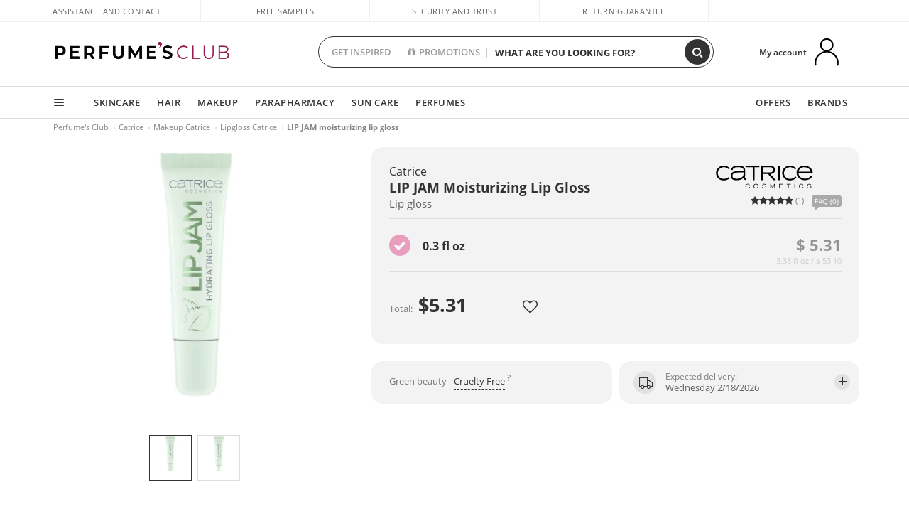

--- FILE ---
content_type: text/html; charset=utf-8
request_url: https://www.perfumesclub.us/en/catrice/lip-jam-hydrating-lip-gloss/p_972931/
body_size: 95204
content:

<!DOCTYPE html>
<html lang="en">
<head prefix="og:http://ogp.me/ns#">
    <meta charset="utf-8" />
    <meta property="og:type" content="website" />
        <meta name="viewport" content="width=device-width, initial-scale=1.0" />
    <title>LIP JAM moisturizing lip gloss Catrice Lipgloss - Perfumes Club</title><meta property="og:title" content="LIP JAM moisturizing lip gloss Catrice Lipgloss - Perfumes Club" /><meta name="SeoId" content="GestorSEOV2-323835178" /><meta name="description" content="Lipgloss LIP JAM moisturizing lip gloss of Catrice. Discover LIP JAM moisturizing lip gloss at the best price and buy online!" /><meta property="og:description" content="Lipgloss LIP JAM moisturizing lip gloss of Catrice. Discover LIP JAM moisturizing lip gloss at the best price and buy online!" /><meta name="keywords" content="LIP JAM moisturizing lip gloss, LIP JAM moisturizing lip gloss Catrice, buy LIP JAM moisturizing lip gloss, buy LIP JAM moisturizing lip gloss Catrice, buy LIP JAM moisturizing lip gloss online, buy LIP JAM moisturizing lip gloss Catrice online" /><meta property='og:image' content='https://i1.perfumesclub.com/media/177520.jpg' /><meta property="og:url" content="https://www.perfumesclub.us" /><meta property='fb:app_id' content='2747424152156770' />
    <script type="text/javascript">
        var variables = {
            CookieEstado: 'estadoV2',
            Mercado: 'us',
            Locale: 'en-US',
            Idioma: 'en',
            Dominio: '.perfumesclub.us',
            Subdominio: '',
            Moneda: 'USD',
            Loggeado: 'False' === 'True',
            EsMovil: 'False' === 'True',
            EsAppWeb: 'False' === 'True',
            EsAndroid: 'False' === 'True',
            EsIOS: 'False' === 'True',
            AppWebVersion: 0,
            AsistenciaTelefonicaActiva: false,
            RecaptchaKey: '6LediUYUAAAAAJhEj4bM1DlRg8LbmxPA73qh1Q7L',
            EsBot: 'True' === 'True',
            EsTest: 'False' === 'True',
            FacebookPixelId: '817689695009275',
            TipoPagina: '',
            Ahora: '1769969996204.72',
            MarcaId: '1528',
            Oct8ne: {                
                ChatMarcaActivo: '' === 'true',
                ChatBotActivo: '' === 'true' || 'False' === 'True',
                LicenseLoreal: 'C91AA3A80A14D4A267514EE0C2A93AA7',
                LicenseSisley: 'F45519789982EC297ADF9C072272B550',
                LicenseGuerlain: 'DDA930EF9BC2DDB9E1151BF22AA8E9CF',
                LicenseChatBot: '80C09DCB5493E8647F70AD341E62FF8A',
                BaseUrl: '',
                Locale: '',
                ClienteOct8ne:  {
                    Id: '0',
                    MercadoId: '',
                    IdiomaId: '',
                    FechaAlta: '',
                    RecibirInfoTerceros: 'No',
                    FidNivel: '',
                    NombreCompleto: '',
                    Email: '',
                    FidMonedas: '',
                    FidPuntos: ''
                }
            },
            SwiperScriptCargado: false,
            CriteoActivo: 'False',
            EsInvitado: 'False' === 'True',
        };
        var dataLayer = [{'template':'Producto','device':'Desktop','userLogged':'0','category':'Makeup','productBrand':'Catrice','productName':'LIP JAM hydrating lip gloss #050','productSku':'177520','productDiscount':'0','productStock':'1','RMKPagetype':'product','totalParaPixeles':0.0,'googleAdsConversionValue':0.0,'rmk_totalvalue':5.31,'httpStatus':200,'infoLoreal':{'contieneLoreal':false},'pc_mercado':'us','pc_sessionStatus':'0','pc_statusUsr':'0','pc_retargetingProvider':'','PermiteCookiesAnaliticas':false,'PermiteCookiesMarketing':false,'GamaInactiva':false,'platform':'web','contentGroup1':'makeup  | ficha producto','contentGroup2':'catrice','contentGroup3':'makeup','contentGroup4':'ficha producto'}, []];
        
        var impressions = {};
        
        var trackingMgrQueue = (function () {
            var arr = []; var pushEvent = null;
            arr.push = function () { Array.prototype.push.apply(this, arguments); if (pushEvent != null) pushEvent(); };
            arr.pushEvent = function (f) { pushEvent = f; };
            return arr;
        })();
        
    </script>

            <link rel="stylesheet" type="text/css" href="/Content/cssbundle-v2us?v=Hp8kzyT6DZ3SlilgR4iDHAF99qqtl6AtEEUOWQCyIUM1" />
        <script src="/bundles/scripts/?v=NzBPGFzYhYylkj3eCA0F688789zZKpH88YOgf7Vfg9E1"></script>

    <link rel="preconnect" href="https://c.perfumesclub.com" crossorigin>
    <link rel="dns-prefetch" href="https://fonts.gstatic.com">
    <link rel="dns-prefetch" href="https://i1.perfumesclub.com">
    <link rel="preload" href="/Content/Fonts/fontawesome-webfont.woff2" as="font" type="font/woff2" crossorigin>
    <link rel="icon" type="image/png" href="https://c.perfumesclub.com/images_web/favicon.png" />
    <link rel="icon" type="image/gif" href="https://c.perfumesclub.com/images_web/favicon.gif" />
    <link rel="icon" type="image/vnd.microsoft.icon" href="https://c.perfumesclub.com/images_web/favicon.ico" />
    <link rel="apple-touch-icon" sizes="120x120" href="https://c.perfumesclub.com/images_web/apple-touch-icon-120x120.png">
    <link rel="apple-touch-icon" sizes="152x152" href="https://c.perfumesclub.com/images_web/apple-touch-icon-152x152.png">
    <link rel="apple-touch-icon" sizes="167x167" href="https://c.perfumesclub.com/images_web/apple-touch-icon-167x167.png">
    <link rel="apple-touch-icon" sizes="180x180" href="https://c.perfumesclub.com/images_web/apple-touch-icon-180x180.png">
    <link rel="apple-touch-icon" href="https://c.perfumesclub.com/images_web/apple-touch-icon.png">

    
<link rel='alternate' hreflang='de-at' href="https://www.perfumesclub.at/de/catrice/lip-jam-hydrating-lip-gloss/p_972931/" /><link rel='alternate' hreflang='en-au' href="https://au.perfumesclub.com/en/catrice/lip-jam-hydrating-lip-gloss/p_972931/" /><link rel='alternate' hreflang='fr-be' href="https://www.perfumesclub.be/fr/catrice/lip-jam-hydrating-lip-gloss/p_972931/" /><link rel='alternate' hreflang='en-ca' href="https://ca.perfumesclub.com/en/catrice/lip-jam-hydrating-lip-gloss/p_972931/" /><link rel='alternate' hreflang='de-ch' href="https://www.perfumesclub.ch/de/catrice/lip-jam-hydrating-lip-gloss/p_972931/" /><link rel='alternate' hreflang='de-de' href="https://www.parfumsclub.de/de/catrice/lip-jam-hydrating-lip-gloss/p_972931/" /><link rel='alternate' hreflang='de' href="https://www.parfumsclub.de/de/catrice/lip-jam-hydrating-lip-gloss/p_972931/" /><link rel='alternate' hreflang='es-es' href="https://www.perfumesclub.com/es/catrice/lip-jam-hydrating-lip-gloss/p_972931/" /><link rel='alternate' hreflang='es' href="https://www.perfumesclub.com/es/catrice/lip-jam-hydrating-lip-gloss/p_972931/" /><link rel='alternate' hreflang='fr-fr' href="https://www.perfumesclub.fr/fr/catrice/lip-jam-hydrating-lip-gloss/p_972931/" /><link rel='alternate' hreflang='fr' href="https://www.perfumesclub.fr/fr/catrice/lip-jam-hydrating-lip-gloss/p_972931/" /><link rel='alternate' hreflang='it' href="https://www.perfumesclub.it/it/catrice/lip-jam-hydrating-lip-gloss/p_972931/" /><link rel='alternate' hreflang='ja' href="https://www.perfumesclub.jp/ja/catrice/lip-jam-hydrating-lip-gloss/p_972931/" /><link rel='alternate' hreflang='lt' href="https://www.perfumesclub.lt/lt/catrice/lip-jam-hydrating-lip-gloss/p_972931/" /><link rel='alternate' hreflang='lv' href="https://www.perfumesclub.lv/lv/catrice/lip-jam-hydrating-lip-gloss/p_972931/" /><link rel='alternate' hreflang='es-mx' href="https://www.perfumesclub.com.mx/es/catrice/lip-jam-hydrating-lip-gloss/p_972931/" /><link rel='alternate' hreflang='nl' href="https://www.perfumesclub.nl/nl/catrice/lip-jam-hydrating-lip-gloss/p_972931/" /><link rel='alternate' hreflang='en-no' href="https://www.perfumesclub.no/en/catrice/lip-jam-hydrating-lip-gloss/p_972931/" /><link rel='alternate' hreflang='en-nz' href="https://www.perfumesclub.co.nz/en/catrice/lip-jam-hydrating-lip-gloss/p_972931/" /><link rel='alternate' hreflang='pl' href="https://www.perfumesclub.pl/pl/catrice/lip-jam-hydrating-lip-gloss/p_972931/" /><link rel='alternate' hreflang='pt' href="https://www.perfumesclub.pt/pt/catrice/lip-jam-hydrating-lip-gloss/p_972931/" /><link rel='alternate' hreflang='en-se' href="https://www.perfumesclub.se/en/catrice/lip-jam-hydrating-lip-gloss/p_972931/" /><link rel='alternate' hreflang='sl' href="https://www.perfumesclub.si/sl/catrice/lip-jam-hydrating-lip-gloss/p_972931/" /><link rel='alternate' hreflang='sk' href="https://www.perfumesclub.sk/sk/catrice/lip-jam-hydrating-lip-gloss/p_972931/" /><link rel='alternate' hreflang='en-gb' href="https://www.perfumesclub.co.uk/en/catrice/lip-jam-hydrating-lip-gloss/p_972931/" /><link rel='alternate' hreflang='en' href="https://www.perfumesclub.co.uk/en/catrice/lip-jam-hydrating-lip-gloss/p_972931/" /><link rel='alternate' hreflang='en-us' href="https://www.perfumesclub.us/en/catrice/lip-jam-hydrating-lip-gloss/p_972931/" />    
    <link rel="stylesheet" type="text/css" href="/Content/cssbundle-productous?v=NOJKjSdsAKI7i1HsfEFTKOuVy_-Iyv2yFalF50FAUSc1" />
    <link rel="image_src" href="https://i1.perfumesclub.com/grande/177520.jpg" />
    <link rel="canonical" href="https://www.perfumesclub.us/en/catrice/lip-jam-hydrating-lip-gloss/p_972931/" />
    <link href="/Content/jquery.rating.css" rel="stylesheet" type="text/css" />
    <style>
        
    </style>

    <script type="text/javascript">
    $(document).ready(function () {
        $('[data-filter-value="Kérastase"]').hide();
    });
</script>

<style>
		body.es .productList .newToolTip.Ofertas, body.es #listPrices .help.nwhelp.nTextIcons.Ofertas, body.es .iconosN2022 .help.nwhelp.lastDesign.nTextIcons.Ofertas {background-color: transparent !important; border-color:transparent !important; color:transparent !important; text-indent: -9999px; background-image:url(https://c.perfumesclub.com/2026/tooltip/icon-10dto-sv.svg); background-repeat: no-repeat; background-size: 100% auto; background-position: center center; width:40px !important; height: 40px !important; top:60px !important}
		body.es #listPrices .help.nwhelp.nTextIcons.Ofertas {top:0 !important}
		body.es .iconosN2022 .help.nwhelp.lastDesign.nTextIcons.Ofertas {top:0px !important}
		body.es .iconosN2022 .help.nwhelp.lastDesign.nTextIcons.Ofertas:before {display:none !important}
	@media only screen and (min-width: 768px) {
		body.es #listPrices .help.nwhelp.nTextIcons.Ofertas {height: 20px !important; background-image:none !important}
		body.es #listPrices .help.nwhelp.nTextIcons.Ofertas:after {display: block; content: ''; position: absolute; top:-11px; left:0; width:40px; height: 40px; background-image:url(https://c.perfumesclub.com/2026/tooltip/icon-10dto-sv.svg); background-repeat: no-repeat; background-size: 100% auto; background-position: center center;}
	}
	@media only screen and (max-width: 767px) {
		body.es .productList .newToolTip.Ofertas {left:auto !important; right:0 !important; top:20.5% !important; transform: none !important}
		body.es .iconosN2022 .help.nwhelp.lastDesign.nTextIcons.Ofertas {position: absolute; top:50px !important; left:0 !important; right:0 !important}
		body.es .iconosN2022 .help.nwhelp.lastDesign.nTextIcons.Ofertas:after {display:none !important}
	}
</style>

<style>
		body.fr .productList .newToolTip.Ofertas, body.fr #listPrices .help.nwhelp.nTextIcons.Ofertas, body.fr .iconosN2022 .help.nwhelp.lastDesign.nTextIcons.Ofertas {background-color: transparent !important; border-color:transparent !important; color:transparent !important; text-indent: -9999px; background-image:url(https://c.perfumesclub.com/2026/tooltip/icon-10dto-sv.svg); background-repeat: no-repeat; background-size: 100% auto; background-position: center center; width:40px !important; height: 40px !important; top:60px !important}
		body.fr #listPrices .help.nwhelp.nTextIcons.Ofertas {top:0 !important}
		body.fr .iconosN2022 .help.nwhelp.lastDesign.nTextIcons.Ofertas {top:0px !important}
		body.fr .iconosN2022 .help.nwhelp.lastDesign.nTextIcons.Ofertas:before {display:none !important}
	@media only screen and (min-width: 768px) {
		body.fr #listPrices .help.nwhelp.nTextIcons.Ofertas {height: 20px !important; background-image:none !important}
		body.fr #listPrices .help.nwhelp.nTextIcons.Ofertas:after {display: block; content: ''; position: absolute; top:-11px; left:0; width:40px; height: 40px; background-image:url(https://c.perfumesclub.com/2026/tooltip/icon-10dto-sv.svg); background-repeat: no-repeat; background-size: 100% auto; background-position: center center;}
	}
	@media only screen and (max-width: 767px) {
		body.fr .productList .newToolTip.Ofertas {left:auto !important; right:0 !important; top:20.5% !important; transform: none !important}
		body.fr .iconosN2022 .help.nwhelp.lastDesign.nTextIcons.Ofertas {position: absolute; top:50px !important; left:0 !important; right:0 !important}
		body.fr .iconosN2022 .help.nwhelp.lastDesign.nTextIcons.Ofertas:after {display:none !important}
	}
</style>

<style>
		body.be .productList .newToolTip.Ofertas, body.be #listPrices .help.nwhelp.nTextIcons.Ofertas, body.be .iconosN2022 .help.nwhelp.lastDesign.nTextIcons.Ofertas {background-color: transparent !important; border-color:transparent !important; color:transparent !important; text-indent: -9999px; background-image:url(https://c.perfumesclub.com/2026/tooltip/icon-10dto-sv.svg); background-repeat: no-repeat; background-size: 100% auto; background-position: center center; width:40px !important; height: 40px !important; top:60px !important}
		body.be #listPrices .help.nwhelp.nTextIcons.Ofertas {top:0 !important}
		body.be .iconosN2022 .help.nwhelp.lastDesign.nTextIcons.Ofertas {top:0px !important}
		body.be .iconosN2022 .help.nwhelp.lastDesign.nTextIcons.Ofertas:before {display:none !important}
	@media only screen and (min-width: 768px) {
		body.be #listPrices .help.nwhelp.nTextIcons.Ofertas {height: 20px !important; background-image:none !important}
		body.be #listPrices .help.nwhelp.nTextIcons.Ofertas:after {display: block; content: ''; position: absolute; top:-11px; left:0; width:40px; height: 40px; background-image:url(https://c.perfumesclub.com/2026/tooltip/icon-10dto-sv.svg); background-repeat: no-repeat; background-size: 100% auto; background-position: center center;}
	}
	@media only screen and (max-width: 767px) {
		body.be .productList .newToolTip.Ofertas {left:auto !important; right:0 !important; top:20.5% !important; transform: none !important}
		body.be .iconosN2022 .help.nwhelp.lastDesign.nTextIcons.Ofertas {position: absolute; top:50px !important; left:0 !important; right:0 !important}
		body.be .iconosN2022 .help.nwhelp.lastDesign.nTextIcons.Ofertas:after {display:none !important}
	}
</style>

<style>
		body.pt .productList .newToolTip.Ofertas, body.pt #listPrices .help.nwhelp.nTextIcons.Ofertas, body.pt .iconosN2022 .help.nwhelp.lastDesign.nTextIcons.Ofertas {background-color: transparent !important; border-color:transparent !important; color:transparent !important; text-indent: -9999px; background-image:url(https://c.perfumesclub.com/2026/tooltip/icon-10dto-sv.svg); background-repeat: no-repeat; background-size: 100% auto; background-position: center center; width:40px !important; height: 40px !important; top:60px !important}
		body.pt #listPrices .help.nwhelp.nTextIcons.Ofertas {top:0 !important}
		body.pt .iconosN2022 .help.nwhelp.lastDesign.nTextIcons.Ofertas {top:0px !important}
		body.pt .iconosN2022 .help.nwhelp.lastDesign.nTextIcons.Ofertas:before {display:none !important}
	@media only screen and (min-width: 768px) {
		body.pt #listPrices .help.nwhelp.nTextIcons.Ofertas {height: 20px !important; background-image:none !important}
		body.pt #listPrices .help.nwhelp.nTextIcons.Ofertas:after {display: block; content: ''; position: absolute; top:-11px; left:0; width:40px; height: 40px; background-image:url(https://c.perfumesclub.com/2026/tooltip/icon-10dto-sv.svg); background-repeat: no-repeat; background-size: 100% auto; background-position: center center;}
	}
	@media only screen and (max-width: 767px) {
		body.pt .productList .newToolTip.Ofertas {left:auto !important; right:0 !important; top:20.5% !important; transform: none !important}
		body.pt .iconosN2022 .help.nwhelp.lastDesign.nTextIcons.Ofertas {position: absolute; top:50px !important; left:0 !important; right:0 !important}
		body.pt .iconosN2022 .help.nwhelp.lastDesign.nTextIcons.Ofertas:after {display:none !important}
	}
</style>

<style>
		body.de .productList .newToolTip.Ofertas, body.de #listPrices .help.nwhelp.nTextIcons.Ofertas, body.de .iconosN2022 .help.nwhelp.lastDesign.nTextIcons.Ofertas {background-color: transparent !important; border-color:transparent !important; color:transparent !important; text-indent: -9999px; background-image:url(https://c.perfumesclub.com/2026/tooltip/icon-10dto-sv.svg); background-repeat: no-repeat; background-size: 100% auto; background-position: center center; width:40px !important; height: 40px !important; top:60px !important}
		body.de #listPrices .help.nwhelp.nTextIcons.Ofertas {top:0 !important}
		body.de .iconosN2022 .help.nwhelp.lastDesign.nTextIcons.Ofertas {top:0px !important}
		body.de .iconosN2022 .help.nwhelp.lastDesign.nTextIcons.Ofertas:before {display:none !important}
	@media only screen and (min-width: 768px) {
		body.de #listPrices .help.nwhelp.nTextIcons.Ofertas {height: 20px !important; background-image:none !important}
		body.de #listPrices .help.nwhelp.nTextIcons.Ofertas:after {display: block; content: ''; position: absolute; top:-11px; left:0; width:40px; height: 40px; background-image:url(https://c.perfumesclub.com/2026/tooltip/icon-10dto-sv.svg); background-repeat: no-repeat; background-size: 100% auto; background-position: center center;}
	}
	@media only screen and (max-width: 767px) {
		body.de .productList .newToolTip.Ofertas {left:auto !important; right:0 !important; top:20.5% !important; transform: none !important}
		body.de .iconosN2022 .help.nwhelp.lastDesign.nTextIcons.Ofertas {position: absolute; top:50px !important; left:0 !important; right:0 !important}
		body.de .iconosN2022 .help.nwhelp.lastDesign.nTextIcons.Ofertas:after {display:none !important}
	}
</style>

<style>
		body.at .productList .newToolTip.Ofertas, body.at #listPrices .help.nwhelp.nTextIcons.Ofertas, body.at .iconosN2022 .help.nwhelp.lastDesign.nTextIcons.Ofertas {background-color: transparent !important; border-color:transparent !important; color:transparent !important; text-indent: -9999px; background-image:url(https://c.perfumesclub.com/2026/tooltip/icon-10dto-sv.svg); background-repeat: no-repeat; background-size: 100% auto; background-position: center center; width:40px !important; height: 40px !important; top:60px !important}
		body.at #listPrices .help.nwhelp.nTextIcons.Ofertas {top:0 !important}
		body.at .iconosN2022 .help.nwhelp.lastDesign.nTextIcons.Ofertas {top:0px !important}
		body.at .iconosN2022 .help.nwhelp.lastDesign.nTextIcons.Ofertas:before {display:none !important}
	@media only screen and (min-width: 768px) {
		body.at #listPrices .help.nwhelp.nTextIcons.Ofertas {height: 20px !important; background-image:none !important}
		body.at #listPrices .help.nwhelp.nTextIcons.Ofertas:after {display: block; content: ''; position: absolute; top:-11px; left:0; width:40px; height: 40px; background-image:url(https://c.perfumesclub.com/2026/tooltip/icon-10dto-sv.svg); background-repeat: no-repeat; background-size: 100% auto; background-position: center center;}
	}
	@media only screen and (max-width: 767px) {
		body.at .productList .newToolTip.Ofertas {left:auto !important; right:0 !important; top:20.5% !important; transform: none !important}
		body.at .iconosN2022 .help.nwhelp.lastDesign.nTextIcons.Ofertas {position: absolute; top:50px !important; left:0 !important; right:0 !important}
		body.at .iconosN2022 .help.nwhelp.lastDesign.nTextIcons.Ofertas:after {display:none !important}
	}
</style>

<style>
		body.uk .productList .newToolTip.Ofertas, body.uk #listPrices .help.nwhelp.nTextIcons.Ofertas, body.uk .iconosN2022 .help.nwhelp.lastDesign.nTextIcons.Ofertas {background-color: transparent !important; border-color:transparent !important; color:transparent !important; text-indent: -9999px; background-image:url(https://c.perfumesclub.com/2026/tooltip/icon-10dto-sv.svg); background-repeat: no-repeat; background-size: 100% auto; background-position: center center; width:40px !important; height: 40px !important; top:60px !important}
		body.uk #listPrices .help.nwhelp.nTextIcons.Ofertas {top:0 !important}
		body.uk .iconosN2022 .help.nwhelp.lastDesign.nTextIcons.Ofertas {top:0px !important}
		body.uk .iconosN2022 .help.nwhelp.lastDesign.nTextIcons.Ofertas:before {display:none !important}
	@media only screen and (min-width: 768px) {
		body.uk #listPrices .help.nwhelp.nTextIcons.Ofertas {height: 20px !important; background-image:none !important}
		body.uk #listPrices .help.nwhelp.nTextIcons.Ofertas:after {display: block; content: ''; position: absolute; top:-11px; left:0; width:40px; height: 40px; background-image:url(https://c.perfumesclub.com/2026/tooltip/icon-10dto-sv.svg); background-repeat: no-repeat; background-size: 100% auto; background-position: center center;}
	}
	@media only screen and (max-width: 767px) {
		body.uk .productList .newToolTip.Ofertas {left:auto !important; right:0 !important; top:20.5% !important; transform: none !important}
		body.uk .iconosN2022 .help.nwhelp.lastDesign.nTextIcons.Ofertas {position: absolute; top:50px !important; left:0 !important; right:0 !important}
		body.uk .iconosN2022 .help.nwhelp.lastDesign.nTextIcons.Ofertas:after {display:none !important}
	}
</style>

<style>
		body.nl .productList .newToolTip.Ofertas, body.nl #listPrices .help.nwhelp.nTextIcons.Ofertas, body.nl .iconosN2022 .help.nwhelp.lastDesign.nTextIcons.Ofertas {background-color: transparent !important; border-color:transparent !important; color:transparent !important; text-indent: -9999px; background-image:url(https://c.perfumesclub.com/2026/tooltip/icon-10dto-sv.svg); background-repeat: no-repeat; background-size: 100% auto; background-position: center center; width:40px !important; height: 40px !important; top:60px !important}
		body.nl #listPrices .help.nwhelp.nTextIcons.Ofertas {top:0 !important}
		body.nl .iconosN2022 .help.nwhelp.lastDesign.nTextIcons.Ofertas {top:0px !important}
		body.nl .iconosN2022 .help.nwhelp.lastDesign.nTextIcons.Ofertas:before {display:none !important}
	@media only screen and (min-width: 768px) {
		body.nl #listPrices .help.nwhelp.nTextIcons.Ofertas {height: 20px !important; background-image:none !important}
		body.nl #listPrices .help.nwhelp.nTextIcons.Ofertas:after {display: block; content: ''; position: absolute; top:-11px; left:0; width:40px; height: 40px; background-image:url(https://c.perfumesclub.com/2026/tooltip/icon-10dto-sv.svg); background-repeat: no-repeat; background-size: 100% auto; background-position: center center;}
	}
	@media only screen and (max-width: 767px) {
		body.nl .productList .newToolTip.Ofertas {left:auto !important; right:0 !important; top:20.5% !important; transform: none !important}
		body.nl .iconosN2022 .help.nwhelp.lastDesign.nTextIcons.Ofertas {position: absolute; top:50px !important; left:0 !important; right:0 !important}
		body.nl .iconosN2022 .help.nwhelp.lastDesign.nTextIcons.Ofertas:after {display:none !important}
	}
</style>

<style>
		body.it .productList .newToolTip.Ofertas, body.it #listPrices .help.nwhelp.nTextIcons.Ofertas, body.it .iconosN2022 .help.nwhelp.lastDesign.nTextIcons.Ofertas {background-color: transparent !important; border-color:transparent !important; color:transparent !important; text-indent: -9999px; background-image:url(https://c.perfumesclub.com/2026/tooltip/icon-10dto-sv.svg); background-repeat: no-repeat; background-size: 100% auto; background-position: center center; width:40px !important; height: 40px !important; top:60px !important}
		body.it #listPrices .help.nwhelp.nTextIcons.Ofertas {top:0 !important}
		body.it .iconosN2022 .help.nwhelp.lastDesign.nTextIcons.Ofertas {top:0px !important}
		body.it .iconosN2022 .help.nwhelp.lastDesign.nTextIcons.Ofertas:before {display:none !important}
	@media only screen and (min-width: 768px) {
		body.it #listPrices .help.nwhelp.nTextIcons.Ofertas {height: 20px !important; background-image:none !important}
		body.it #listPrices .help.nwhelp.nTextIcons.Ofertas:after {display: block; content: ''; position: absolute; top:-11px; left:0; width:40px; height: 40px; background-image:url(https://c.perfumesclub.com/2026/tooltip/icon-10dto-sv.svg); background-repeat: no-repeat; background-size: 100% auto; background-position: center center;}
	}
	@media only screen and (max-width: 767px) {
		body.it .productList .newToolTip.Ofertas {left:auto !important; right:0 !important; top:20.5% !important; transform: none !important}
		body.it .iconosN2022 .help.nwhelp.lastDesign.nTextIcons.Ofertas {position: absolute; top:50px !important; left:0 !important; right:0 !important}
		body.it .iconosN2022 .help.nwhelp.lastDesign.nTextIcons.Ofertas:after {display:none !important}
	}
</style>




<style>



/*En Perfil.css*/
@media only screen and (min-width: 768px) {
	#cuentaContainer .productList.gamas a.newStyle {z-index:5; mix-blend-mode: multiply; padding: 0 12px}
	#listadoArticulos.hacte .productList.gamas {height: 350px !important}
	#listadoArticulos.hacte .productList.gamas:hover {-webkit-box-shadow: none;-moz-box-shadow: none;box-shadow: none;}
	#DinamicoPerfil .newOrderList {margin-bottom: 12px}
}


@media only screen and (max-width: 767px) {
.productListSimple.patrocinado::after {top:0 !important}
	/*Esto es necesario para evitar saltos???*/
	body {width: 100%; max-width: 100%; overflow-x: hidden}
}
	
	

.container.mar-t-3x.bLBlock{display:none;} /*Ocultar Título mosaico pdps*/
.container-title-flowbox{display:none;} /*Comentar cuando haya mosaico de marca*/
#divPromotedBanners {padding-bottom:30px}
	
	@media only screen and (min-width: 1192px) and (max-width: 1399px) {
		.photo img.miniZoom {width:60px}
}
	
	
	body .productList .newToolTip.OfertaEspecial, body .help.nwhelp.nTextIcons.OfertaEspecial, body .productListSimple.pintadoRelacionados .help.OfertaEspecial, body .productListSimple .newToolTip.OfertaEspecial, body .iconosN2022 .help.nwhelp.lastDesign.nTextIcons.OfertaEspecial {border-color:#333 !important; background-color: #333 !important; color:#fff !important}
	

body.esApp .tooltip > .tooltip-inner a.ttAFidelizacion, body.esApp a.ttAFidelizacion, body.esApp .ttAFidelizacion {display:none !important; height:0; opacity:0}
	
body.us #RegistroFooter, body.us a.buyProduct, body.us .contPlusLess, body.us .contButtons, body.us #miniCarrito, body.us .packsNDbut, body.us .buyMini, body.us #buyScrollButton {display:none !important; opacity: 0 !important; height: 0 !important; width: 0 !important}

	
@media only screen and (min-width: 768px) {
    #FiltroForm .arrow-custom-l.swiper-button-prev:hover, #FiltroForm .arrow-custom-r.swiper-button-next:hover {
        background-color: #ffffff70;filter:none!important
    }
}
	
	@media only screen and (min-width: 992px) and (max-width: 1191px) {
		body.nl #divHeader .nav > .mainLink.dontMissThis {display: none !important}
	}

	
	
/*parche logo CH - borrar en subida de web*/
body.ch:not(.fixedSearch).darkBackground #logo{background-image: url(https://c.perfumesclub.com/nw/logo_perfumesclub_hal_2024.png);}	

	


/*Icono buscador tablet*/
@supports (-webkit-touch-callout: none) {
	@media only screen and (min-width: 768px) and (max-width: 1091px) {
		#searchForm button .fa {right: 8px}
		#searchForm.large button .fa {right: auto}
	}
}


body:not(.esApp).darkBackground #newSearch, body:not(.esApp).normalBackground #newSearch {display: none}

	
	/*Rebajas*/
	.maxX .nMOfertas.nMRebajas, body .mm-listview li.specialLMobile .linkBF2022.nMRebajas {background-color: transparent !important;}

	
	 body .maxX .nMOfertas.nMRebajas, body .mm-listview li.specialLMobile .linkBF2022.nMRebajas {
            font-weight: 800 !important;
            background: linear-gradient(
                120deg,
                #cef0c5, #fea2f1, #ff7547, #8aade6, #acddcb
            );
            background-size: 200% 100%;
            -webkit-background-clip: text;
            -webkit-text-fill-color: transparent;
            background-clip: text;
            animation: rainbow 8s linear infinite;
        }

        @keyframes rainbow {
            0% {background-position: 0% 50%;}
            100% {background-position: 200% 50%;}
        }
	@media only screen and (max-width: 767px) {
		body .mm-listview li.specialLMobile .linkBF2022.nMRebajas {letter-spacing: 0.5px}
	}
	

	
	@media only screen and (max-width: 1091px) {
		.maxX .nMOfertas.nMRebajas:after {display: none !important}
	}
	@media only screen and (max-width: 1399px) {
		body.de .maxX .nMOfertas.nMRebajas:after, body.at .maxX .nMOfertas.nMRebajas:after {display: none !important}
	}


	
body.familia2-94100 a:first-of-type.selectFamModi, body.familia2-94400 a:nth-of-type(3n-1).selectFamModi, body.familia2-94200 a:nth-of-type(3n).selectFamModi, body.familia2-94300 a:nth-of-type(4n).selectFamModi, a.selectFamModi.selected, a:hover.selectFamModi, .promoList a.filtrar.selected {opacity:1}


@media only screen and (min-width: 768px) and (max-width: 1191px) {

/*Eliminar con nuevo menú*/

	.position-static .mainLink.nav-right.specialMainLink {display:none !important}
}

body .productList .newToolTip.OfertaEspecial, body .help.nwhelp.nTextIcons.OfertaEspecial, body .productListSimple.pintadoRelacionados .help.OfertaEspecial, body .productListSimple .newToolTip.OfertaEspecial, body .iconosN2022 .help.nwhelp.lastDesign.nTextIcons.OfertaEspecial {border-color:#782450 !important; background-color:#782450 !important; color:#fff !important}

body .productList .newToolTip.Promo1, body .help.nwhelp.nTextIcons.Promo1, body .productListSimple.pintadoRelacionados .help.Promo1, body .productListSimple .newToolTip.Promo1, body .iconosN2022 .help.nwhelp.lastDesign.nTextIcons.Promo1{border-color:#782450 !important; background-color:#782450 !important; color:#fff !important}
	
body .productList .newToolTip.Promo2, body .help.nwhelp.nTextIcons.Promo2, body .productListSimple.pintadoRelacionados .help.Promo2, body .productListSimple .newToolTip.Promo2, body .iconosN2022 .help.nwhelp.lastDesign.nTextIcons.Promo2{border-color:#782450 !important; background-color:#782450 !important; color:#fff !important}
	
	
</style>


    

    
    <script type="text/javascript">
        function gtag() { dataLayer.push(arguments); }
        
        gtag('consent', 'default', {
            'ad_storage': 'denied',
            'ad_user_data': 'denied',
            'ad_personalization': 'denied',
            'analytics_storage': 'denied'
        });
        function GTMConsentUpdate(consentMarketing, consentAnalytics) {
            gtag('consent', 'update', {
                'ad_storage': consentMarketing,
                'ad_user_data': consentMarketing,
                'ad_personalization': consentMarketing,
                'analytics_storage': consentAnalytics
            });
        }

        var cookieMarketing = GetCookieMultiValue("PreferenciasCookies", "PermiteMarketing");
        var cookieAnalytics = GetCookieMultiValue("PreferenciasCookies", "PermiteAnaliticas");
        var permisoMarketing = ''; var permisoAnalytics = '';
        if (cookieMarketing !== "") {
            if (cookieMarketing === "true") permisoMarketing = "granted";
            else permisoMarketing = "denied";
        }
        if (cookieAnalytics !== "") {
            if (cookieAnalytics === "true") permisoAnalytics = "granted";
            else permisoAnalytics = "denied";
        }
        
        if (permisoMarketing != "" && permisoAnalytics != "")
            GTMConsentUpdate(permisoMarketing, permisoAnalytics);

        var consent = '';
        if (cookieAnalytics === "true") {
            consent = "stats";
        }
        if (cookieMarketing === "true") {
            if (consent != "") consent += ",marketing";
            else consent = "marketing";
        }
        dataLayer.push({
            'event': "cookie_consent",
            'info_consent': consent
        });

        //window.addEventListener("AsyncScriptCargado", function (event) {
        //    switch (event.detail.Nombre) {
        //        case "TuNombreDeScript": break;
        //        default: console.warn(`Script desconocido cargado: ${event.detail.Nombre}`); break;
        //    }
        //});
    </script>

    

</head>

<body class="us familia-1060 familia2-94400 familia3-94403 marca-1528 tag-726487302 gama-972931">
    

        




<div id="divHeader" class="cbp-af-header">
    <div class="headerShrink">
        <div class="container font-11">
            <div class="row newTopLine">
                <div class="col-md">
                    
                    <a href="/en/supportcentre/" class="hack">
                        Assistance and Contact
                    </a>
                </div>
                

                

                <div class="col-md text-center"><span>Free samples</span></div>
                

                <div class="col-md text-center"><span>Security and trust</span></div>
                
                

                <div class="col-md text-center d-md-none d-lg-block">
                    <span><a href="/en/supportcentre/?p=200128460" class="hack ofuscado pad-0x">Return guarantee</a></span>
                </div>
                <div class="col-md text-right">
                    <span><em class="onlyUK">Delivery in 8-10 days</em><em class="onlyEU">Delivery in 5-9 days</em><em class="onlyUS d-none">Delivery in 6-15 days</em><em class="onlyCA d-none">Delivery in 7-10 days</em><em class="onlyAU d-none">Delivery in 9-11 days</em><em class="onlyNZ d-none">Delivery in 12-14 days</em><em class="onlyNO d-none">Delivery in 8-10 days</em><em class="onlySE">Delivery in 4-7 days</em></span>
                    
                    
                </div>
            </div>
        </div>
    </div>
    <div class="container back-white">
        <div class="row pad-t-05x pad-b-05x headerLogoContainer">
            <div class="col-md-4 col-lg-3" id="divLogo">
                <a id="logo" href="https://www.perfumesclub.us/">
                    <img src="https://c.perfumesclub.com/nw/logo_perfumesclub.png" alt="Beauty Products: Perfumes, Cosmetics, Hair Salon, Makeup, Sunglasses" width="297" height="73">
                    
                </a>
            </div>
            <div class="col-lg-2 hidden-md-down text-right">
                <div class="bannerTop">
                    

                    
                    

                    
                    
                    
                </div>
            </div>
            <div class="col-md-6 col-lg-4 col-xl-4 searchAndtel" id="newSearchES">

                
                
                <form id="searchForm">
                    <label for="buscar" class="sr-only">Search</label>
                    <input id="buscar" type="text" placeholder="WHAT ARE YOU LOOKING FOR?" name="buscar" value="" autocomplete="off">
                    <input id="origenBusqueda" name="Origen" type="hidden" value="default" />
                    
                    
                    <button id="buscarSubmit" type="submit" aria-label="Search"><i class="fa fa-search" aria-hidden="true"></i></button>
                </form>


                <div class="bSearchH" id="bSearchH"></div>

	<div id="inspiracion" class="inspiracion">
		<span onClick="location.href='/en/perfumesclub-services/'">GET INSPIRED</span>
		<div id="inspiracionOpen" class="inspiracionOpen" style="display:none">
			<div class="contentAll">
				<div class="contentAllInspPrin">
					<div class="row">
                        
						<div class="col-3">
							<a href="/en/vegan/t/" class="GTMEventGA" data-eventcat="buscador-inspirate" data-eventact="green-beauty-vegano">
								<img src="https://c.perfumesclub.com/nw/search-wearebeauty.jpg" alt="Vegan PRODUCTS">
								Vegan<br><strong>PRODUCTS</strong>
							</a>
						</div>

						<div class="col-3">
							<a href="/en/bargains/e/?sort=4" class="GTMEventGA" data-eventcat="buscador-inspirate" data-eventact="outlet">
								<img src="https://c.perfumesclub.com/nw/tarjetas/outlet-222x260-2025.jpg" alt="Outlet">
								Best prices <br><strong>OUTLET</strong>
							</a>
						</div>
                        
                        <div class="col-3">
							<a href="/en/promo9/e/" class="GTMEventGA" data-eventcat="buscador-inspirate" data-eventact="virales">
								<img src="https://c.perfumesclub.com/2025/tarjetas/tarjeta-virales-222x260.jpg" alt="Viral products">
                                Viral<br><strong>PRODUCTS</strong>
							</a>
						</div>
                        
                        <div class="col-3">
							<a href="/en/offers/e/" class="GTMEventGA" data-eventcat="buscador-inspirate" data-eventact="ofertas">
								<img src="https://c.perfumesclub.com/nw/search-ofertas.jpg" alt="Flash offers">
                                Flash<br><strong>OFFERS</strong>
							</a>
						</div>
						
                	</div>
				</div>
				<div class="contentAllInspSec">
					<div class="mar-b-1x font-w-600 op-06">And also...</div>
                    <a href="/en/novelties/e/" class="GTMEventGA" data-eventcat="buscador-inspirate" data-eventact="novedades">Novelty</a>
                    <a href="/en/man/s/" class="GTMEventGA" data-eventcat="buscador-inspirate" data-eventact="nicho-hombre">Man</a>
					<a href="/en/account/perfilinicio/?destino=menuLApadrinar" class="GTMEventGA" data-eventcat="buscador-inspirate" data-eventact="apadrina">Recommend and win</a>
                    <a href="/en/promo9/e/" class="GTMEventGA" data-eventcat="buscador-inspirate" data-eventact="virales">Viral products</a>
                    <a href="/en/vegan/t/" class="GTMEventGA" data-eventcat="buscador-inspirate" data-eventact="green-beauty-vegano">Vegan products</a>
					<a href="/en/moms-babies/home/" class="GTMEventGA" data-eventcat="buscador-inspirate" data-eventact="mamas">Moms and babies</a>
					<a href="/en/k-beauty/home/" class="GTMEventGA" data-eventcat="buscador-inspirate" data-eventact="cosmetica-coreana">K-Beauty</a>
                    <a href="/en/trip/home/" class="GTMEventGA" data-eventcat="buscador-inspirate" data-eventact="tallas-viaje">Travel sized</a>
                    <a href="/en/giftfinder/finder-protectores-solares/" class="GTMEventGA" data-eventcat="buscador-inspirate" data-eventact="finder-solar">Sunscreen Finder</a>
					<a href="/en/gifts/" class="GTMEventGA" data-eventcat="buscador-inspirate" data-eventact="regalos-por-compra">Gifts with purchases</a>
					<a href="/en/help/application/" class="GTMEventGA" data-eventcat="buscador-inspirate" data-eventact="app">Our App</a>
				</div>
			</div>
		</div>
	</div>
	<div id="promosearch" class="promosearch">
		<span onClick="location.href='/en/offers_bargains_ofertaespecial/e/'"><i class="fa fa-gift" aria-hidden="true" style="margin-right: 5px"></i>PROMOTIONS</span>
		<div id="promosearchOpen" class="promosearchOpen" style="display:none">
			<div class="contentAll">
				<div class="contentAllInspPrin imgFullCircle">
					<div class="row">
						<div class="col-4">
							<a href="/en/packs/" class="GTMEventGA" data-eventcat="buscador-promociones" data-eventact="packs-descuento">
								<div style="background-color: #cdcfa7"><img src="https://c.perfumesclub.com/nw/promo-search-3.png" alt="Packs descuento" /></div>
								Discount<br /><strong>PACKS</strong>
							</a>
						</div>
						<div class="col-4">
							<a href="/en/gifts/" class="GTMEventGA" data-eventcat="buscador-promociones" data-eventact="regalos-por-compra">
								<div style="background-color: #a6d0cc"><img src="https://c.perfumesclub.com/nw/promo-search-4.png" alt="Regalos por compra" /></div>
								Gifts with<br /><strong>PURCHASES</strong>
							</a>
						</div>
						<div class="col-4">
							<a href="/en/offers/e/" class="GTMEventGA" data-eventcat="buscador-promociones" data-eventact="promocion-semanal">
								<div style="background-color: #d0a6aa"><img src="https://c.perfumesclub.com/nw/promo-search-2.png" alt="Weekly promotion" /></div>
								Weekly<br /><strong>PROMOTION</strong>
							</a>
						</div>
					</div>
				</div>
			</div>
		</div>
	</div>

<script type="text/javascript">
	var inspiracionOpenTimeout, promosearchOpenTimeout;
	$("#inspiracion").hover(
		function () {
			setTimeout(function () { $('#newSearchES').addClass('deactive'); }, 100);
			inspiracionOpenTimeout = setTimeout(function () { $('#inspiracionOpen').fadeIn(); }, 100);
			$('.cortina').addClass('mostrar');
			$("#promosearchOpen").hide();
		},
		function () {
			clearTimeout(inspiracionOpenTimeout);
			$("#inspiracionOpen").hide();
			setTimeout(function () { $('#newSearchES').removeClass('deactive'); }, 100);
			$('.cortina').removeClass('mostrar');
		}
	);
	$("#promosearch").hover(
		function () {
			setTimeout(function () { $('#newSearchES').addClass('deactive'); }, 100);
			promosearchOpenTimeout = setTimeout(function () { $('#promosearchOpen').fadeIn(); }, 100);
			$('.cortina').addClass('mostrar');
			$("#inspiracionOpen").hide();
		},
		function () {
			clearTimeout(promosearchOpenTimeout);
			$("#promosearchOpen").hide();
			setTimeout(function () { $('#newSearchES').removeClass('deactive'); }, 100);
			$('.cortina').removeClass('mostrar');
		}
	);
	$("#searchForm input").hover(
		function () {
			setTimeout(function () { $('#newSearchES').addClass('deactive'); }, 100);
			$('.cortina').addClass('mostrar');
			$("#inspiracionOpen").hide();
			$("#promosearchOpen").hide();
		},
		function () {
			setTimeout(function () { $('#newSearchES').removeClass('deactive'); }, 100);
			$('.cortina').removeClass('mostrar');
		}
	);
</script>
                


            </div>
            <div class="col-md-2 col-lg-3 col-xl-3 mar-t-05x nSB">

                
                <div id="dropdownEffect"></div>

                
                <div id="miniCarrito">
                    <div id="basketTop" class="text-center">
                        <a data-href="/en/shoppingcart/review/" class="ofuscado">
                            <img src="https://c.perfumesclub.com/nw/menudrop/basket-.svg" class="s-bag newBasket" width="40" height="48" alt="My cart">
                        </a>
                        
                    </div>
                </div>

                
                <div id="personalInfo">
                    <div class="topProfile">
                            <span class="myAccount">My account</span>
                        <a href="/en/account/perfilinicio/?destino=menuLCuenta">
                            <img id="topProfileFoto" src="https://c.perfumesclub.com/nw/menudrop/face-.svg" loading="lazy" width="44" height="44" alt="perfil-profile" />
                        <div class="loginRec" id="loginRec">
                            Login / Registration
                            <div class="triangleDD"></div>
                        </div>
                        </a>
                    </div>
                    <div id="infoOpen" style="display:none">
                        <div class="triangleDD"></div>
                        <div id="infoOpenContainer">
                            <div id="infoLogin" class="row">
                                <div class="col-3 align-self-center"><img src="https://c.perfumesclub.com/nw/menudrop/face-.svg" loading="lazy" alt="perfil-profile" /></div>
                                <div class="col-9 align-self-center">
                                    <div class="line-h-1-25 d-inline-block toMove1">
                                        <div class="font-w-600 text-uppercase font-13">Hi</div>
                                        <div class="font-12 op-06 pad-R-6">Enter and discover a world of beauty</div>
                                    </div>
                                </div>
                            </div>
                            <div id="infoLoginButtons">
                                <a id="btnLogin" href="/en/account/login/" class="GTMMenuDesplegable">Log in</a>
                                <a id="btnRegistrarse" href="/en/account/login/?reg=1" class="GTMMenuDesplegable">Register</a>
                            </div>
                            <a href="/en/account/perfilinicio/?destino=menuLCuenta" class="GTMMenuDesplegable">
                                <div id="infoLogged" style="display:none" class="row">
                                    <div class="col-3 align-self-center"><img id="infoFoto" src="https://c.perfumesclub.com/nw/menudrop/face-.svg" loading="lazy" alt="perfil-profile" /></div>
                                    <div class="col-9 align-self-center">
                                        <div class="line-h-1-25 d-inline-block toMove1">
                                            <div class="font-w-600 text-uppercase font-13 pad-R-6">Hi, <span id="infoNombre"></span></div>
                                        </div>
                                    </div>
                                </div>
                            </a>
                            <div id="infoMainB">
                                <a href="/en/account/perfilinicio/?destino=menuLPedidos" class="GTMMenuDesplegable">
                                    <img src="https://c.perfumesclub.com/nw/menudrop/pedidos.svg" loading="lazy" alt="My orders" />
                                    <div class="line-h-1-25">
                                        <div class="font-w-600 text-uppercase font-13 GTMMenuDesplegableText">My orders</div>
                                        <div class="font-12 op-075">All your orders for inquiries</div>
                                    </div>
                                </a>
                                <a href="/en/account/perfilinicio/?destino=menuLCuenta" class="GTMMenuDesplegable">
                                    <img src="https://c.perfumesclub.com/nw/menudrop/cuenta.svg" loading="lazy" alt="My account" />
                                    <div class="line-h-1-25">
                                        <div class="font-w-600 text-uppercase font-13 GTMMenuDesplegableText">My account</div>
                                        <div class="font-12 op-075">Personal data, addresses, payments</div>
                                    </div>
                                </a>

                                <a href="/en/account/perfilinicio/?destino=menuLRepetirCompra" class="GTMMenuDesplegable">
                                    <img src="https://c.perfumesclub.com/nw/menudrop/loquiero.svg" loading="lazy" alt="I want it again" />
                                    <div class="line-h-1-25">
                                        <div class="font-w-600 text-uppercase font-13 GTMMenuDesplegableText">I want it again</div>
                                        <div class="font-12 op-075">Buy again with 1 click</div>
                                    </div>
                                </a>
                                    <a href="/en/account/perfilinicio/?destino=menuLFav" class="GTMMenuDesplegable">
                                        <img src="https://c.perfumesclub.com/nw/menudrop/wishlist.svg" loading="lazy" alt="My wishlists" />
                                        <div class="line-h-1-25">
                                            <div class="font-w-600 text-uppercase font-13 GTMMenuDesplegableText">My wishlists</div>
                                            <div class="font-12 op-075">All your wishlists</div>
                                        </div>
                                    </a>
                                <a href="/en/account/perfilinicio/?destino=menuLBonos" class="GTMMenuDesplegable bonosToHide">
                                    <img src="https://c.perfumesclub.com/nw/menudrop/bonos-.svg" loading="lazy" alt="Discount vouchers" />
                                    <div class="line-h-1-25">
                                        <div class="font-w-600 text-uppercase font-13 GTMMenuDesplegableText">Discount vouchers</div>
                                        <div class="font-12 op-075">Your discount vouchers available</div>
                                    </div>
                                </a>
                            </div>
                            <div id="infosecB">
                                    <a href="/en/account/perfilinicio/?destino=menuLApadrinar" class="GTMMenuDesplegable">
                                        <img src="https://c.perfumesclub.com/nw/menudrop/apadrina.svg" loading="lazy" alt="Invite and win" />
                                        <div class="line-h-1-25">
                                            <div class="font-w-600 text-uppercase font-13 GTMMenuDesplegableText">Invite and win</div>
                                            <div class="font-12 op-075"><span class="onlyUK">Invite a friend and get £10</span>
<span class="onlyEU">Invite a friend and get 10€</span>
<span class="onlyUS">Invite a friend and get $10</span></div>
                                        </div>
                                    </a>
                                <a id="perfilBellezaLink" href="/en/account/perfilinicio/?destino=btnPerfilBelleza" class="GTMMenuDesplegable">
                                    <img src="https://c.perfumesclub.com/nw/menudrop/perfil.svg" loading="lazy" alt="Beauty Profile" />
                                    <div class="line-h-1-25">
                                        <div class="font-w-600 text-uppercase font-13 GTMMenuDesplegableText">Beauty Profile</div>
                                        <div class="font-12 op-075">Customize preferences and needs</div>
                                    </div>
                                    <div class="completeProfile" data-toggle="tooltip" data-placement="top" title="Complete your beauty profile!"><i class="fa fa-info" aria-hidden="true"></i></div>
                                </a>
                                
                                
                            </div>
                            <div class="infoDisconect" style="display:none">
                                <a href="/en/account/disconnect/" class="menDisconnet GTMMenuDesplegable">Logout <i class="fa fa-sign-out" aria-hidden="true"></i></a>
                            </div>
                        </div>
                    </div>
                </div>
                

                
                

                

            </div>
        </div>
    </div>

    <div class="container-fluid">
        <div class="row flex-column-reverse">
            
            <div class="new-menu-level-1 col-12">
                <div class="container position-static">
                    <div class="row position-static">
                        <div class="nav col-12 ">
                            <div class="mainLink comprar">
                                
                                <div class="cortina"></div>
                                <nav class="navbar navbar-expand-md pad-0x">
                                    <div class="navbar-collapse" id="newMenu">
                                        <div class="navbar-nav">
                                            <div class="nav-item dropdown">
                                                <a class="nav-link dropdown-toggle" id="navbarDropdownMenuLink" data-toggle="dropdown" aria-haspopup="true" aria-expanded="false"><div class="hambur"></div></a>
                                                <ul class="dropdown-menu linkList level1 row" aria-labelledby="navbarDropdownMenuLink">
                                                    
                                                            <li class="dropdown-submenu">

            <a  class="mLink mainLinkEffect GTMMainMenu dropdown-item dropdown-toggle con-h mob-font-w-700 m-open">Beauty</a>


<ul class="dropdown-menu linkList level2 columnas-1 ">
            <li class="dropdown-submenu">

            <a data-href="/en/perfume/f/"  class="mLink mainLinkEffect GTMMainMenu dropdown-item dropdown-toggle con-h  ofuscado">Perfumes</a>

                <ul class="dropdown-menu linkList level3 columnas-1  cat-1">
                            <li>

            <a data-href="/en/perfume/f/"  class="mLink mainLinkEffect GTMMainMenu dropdown-item font-w-700 ofuscado">View All: Perfumes</a>

                            </li>
                            <li class="dropdown-submenu">

            <a data-href="/en/perfume/woman/fs/"  class="mLink mainLinkEffect GTMMainMenu dropdown-item dropdown-toggle con-h font-w-700 ofuscado">Women's Perfumes</a>

                                <ul class="dropdown-menu linkList level4 columnas-1  cat-1 cat-1">
                                        <li>

            <a data-href="/en/perfume/woman/fs/"  class="mLink mainLinkEffect GTMMainMenu dropdown-item font-w-700 ofuscado">View All: Women's Perfumes</a>

                                        </li>
                                        <li>

            <a href="/en/perfume/woman/woody/fst/"  class="mLink mainLinkEffect GTMMainMenu dropdown-item ">Woody women's perfume</a>

                                        </li>
                                        <li>

            <a href="/en/perfume/woman/chypre/fst/"  class="mLink mainLinkEffect GTMMainMenu dropdown-item ">Chypre women's perfume</a>

                                        </li>
                                        <li>

            <a href="/en/perfume/woman/citrus/fst/"  class="mLink mainLinkEffect GTMMainMenu dropdown-item ">Citrus women's perfumes</a>

                                        </li>
                                        <li>

            <a href="/en/perfume/woman/floral/fst/"  class="mLink mainLinkEffect GTMMainMenu dropdown-item ">Floral women's perfumes</a>

                                        </li>
                                        <li>

            <a href="/en/perfume/woman/fresh-water/fst/"  class="mLink mainLinkEffect GTMMainMenu dropdown-item ">Aquatic women's perfumes</a>

                                        </li>
                                        <li>

            <a href="/en/perfume/woman/oriental/fst/"  class="mLink mainLinkEffect GTMMainMenu dropdown-item ">Oriental women's perfumes</a>

                                        </li>
                                        <li>

            <a href="/en/perfume/woman/alcohol-free/fst/"  class="mLink mainLinkEffect GTMMainMenu dropdown-item ">Alcohol-free women's perfumes</a>

                                        </li>
                                </ul>
                            </li>
                            <li class="dropdown-submenu">

            <a data-href="/en/perfume/man/fs/"  class="mLink mainLinkEffect GTMMainMenu dropdown-item dropdown-toggle con-h font-w-700 ofuscado">Men's Perfumes</a>

                                <ul class="dropdown-menu linkList level4 columnas-1  cat-1 cat-1">
                                        <li>

            <a data-href="/en/perfume/man/fs/"  class="mLink mainLinkEffect GTMMainMenu dropdown-item font-w-700 ofuscado">View All: Men's Perfumes</a>

                                        </li>
                                        <li>

            <a href="/en/perfume/man/woody/fst/"  class="mLink mainLinkEffect GTMMainMenu dropdown-item ">Woody men's perfume</a>

                                        </li>
                                        <li>

            <a href="/en/perfume/man/citrus/fst/"  class="mLink mainLinkEffect GTMMainMenu dropdown-item ">Citrus men's perfumes</a>

                                        </li>
                                        <li>

            <a href="/en/perfume/man/fresh-water/fst/"  class="mLink mainLinkEffect GTMMainMenu dropdown-item ">Aquatic men's perfumes</a>

                                        </li>
                                        <li>

            <a href="/en/perfume/man/oriental/fst/"  class="mLink mainLinkEffect GTMMainMenu dropdown-item ">Oriental men's perfumes</a>

                                        </li>
                                        <li>

            <a href="/en/perfume/man/alcohol-free/fst/"  class="mLink mainLinkEffect GTMMainMenu dropdown-item ">Alcohol-free men's perfumes</a>

                                        </li>
                                        <li>

            <a href="/en/perfume/man/fresh-nature/fst/"  class="mLink mainLinkEffect GTMMainMenu dropdown-item ">Fresh men's perfumes</a>

                                        </li>
                                        <li>

            <a href="/en/perfume/man/spicy/fst/"  class="mLink mainLinkEffect GTMMainMenu dropdown-item ">Spicy men's perfumes</a>

                                        </li>
                                </ul>
                            </li>
                            <li>

            <a data-href="/en/perfume/unisex/fs/"  class="mLink mainLinkEffect GTMMainMenu dropdown-item font-w-700 ofuscado">Unisex perfumes</a>

                            </li>
                            <li>

            <a data-href="/en/perfume_nicho/f/"  class="mLink mainLinkEffect GTMMainMenu dropdown-item font-w-700 ofuscado">Niche Perfumes</a>

                            </li>
                            <li>

            <a href="/en/perfume_type-of-perfume_rechargeable/f/"  class="mLink mainLinkEffect GTMMainMenu dropdown-item font-w-700">Refillable perfumes</a>

                            </li>
                            <li>

            <a data-href="/en/perfume_sets/f/"  class="mLink mainLinkEffect GTMMainMenu dropdown-item font-w-700 ofuscado">Perfume sets</a>

                            </li>
                            <li>

            <a href="/en/perfume_type-of-perfume/f/"  class="mLink mainLinkEffect GTMMainMenu dropdown-item font-w-700">Type of Perfume</a>

                            </li>
                            <li>

            <a data-href="/en/perfume_type-of-perfume_eau-de-toilette/f/"  class="mLink mainLinkEffect GTMMainMenu dropdown-item  ofuscado">Eau de Toilette</a>

                            </li>
                            <li>

            <a data-href="/en/perfume_type-of-perfume_eau-de-parfum/f/"  class="mLink mainLinkEffect GTMMainMenu dropdown-item  ofuscado">Eau de Parfum</a>

                            </li>
                            <li>

            <a href="/en/perfume_type-of-perfume_eau-de-senteur/f/"  class="mLink mainLinkEffect GTMMainMenu dropdown-item ">Eau de Senteur</a>

                            </li>
                            <li>

            <a href="/en/perfume_type-of-perfume_eau-de-cologne/f/"  class="mLink mainLinkEffect GTMMainMenu dropdown-item ">Eau de Cologne</a>

                            </li>
                </ul>
            </li>
            <li class="dropdown-submenu">

            <a data-href="/en/facial-cosmetics/f/"  class="mLink mainLinkEffect GTMMainMenu dropdown-item dropdown-toggle con-h  ofuscado">Facial Cosmetics</a>

                <ul class="dropdown-menu linkList level3 columnas-3  cat-92000">
                            <li>

            <a data-href="/en/facial-cosmetics/f/"  class="mLink mainLinkEffect GTMMainMenu dropdown-item font-w-700 ofuscado">View All: Facial Cosmetics</a>

                            </li>
                            <li>

            <a data-href="/en/facial-cosmetics_make-up-removers/f/"  class="mLink mainLinkEffect GTMMainMenu dropdown-item font-w-700 h-92100 ofuscado">Make-up Removers</a>

                            </li>
                            <li>

            <a href="/en/facial-cosmetics_make-up-removers_make-up-removers-eyes-and-lips/f/"  class="mLink mainLinkEffect GTMMainMenu dropdown-item h-92100">Eye and lip makeup removers</a>

                            </li>
                            <li>

            <a href="/en/facial-cosmetics_make-up-removers_make-up-removers-for-face/f/"  class="mLink mainLinkEffect GTMMainMenu dropdown-item h-92100">Face makeup removers</a>

                            </li>
                            <li>

            <a href="/en/facial-cosmetics_cleansers/f/"  class="mLink mainLinkEffect GTMMainMenu dropdown-item font-w-700 h-92200">Cleansers</a>

                            </li>
                            <li>

            <a href="/en/facial-cosmetics_cleansers_cleansing-milks/f/"  class="mLink mainLinkEffect GTMMainMenu dropdown-item h-92200">Cleansing milks</a>

                            </li>
                            <li>

            <a href="/en/facial-cosmetics_cleansers_discs/f/"  class="mLink mainLinkEffect GTMMainMenu dropdown-item h-92200">Discs</a>

                            </li>
                            <li>

            <a href="/en/facial-cosmetics_cleansers_gels-and-soaps/f/"  class="mLink mainLinkEffect GTMMainMenu dropdown-item h-92200">Gels and Soaps</a>

                            </li>
                            <li>

            <a href="/en/facial-cosmetics_cleansers_micellar-water/f/"  class="mLink mainLinkEffect GTMMainMenu dropdown-item h-92200">Micellar Water</a>

                            </li>
                            <li>

            <a href="/en/facial-cosmetics_cleansers_oils/f/"  class="mLink mainLinkEffect GTMMainMenu dropdown-item h-92200">Oils</a>

                            </li>
                            <li>

            <a data-href="/en/facial-cosmetics_cleansers_peelings/f/"  class="mLink mainLinkEffect GTMMainMenu dropdown-item h-92200 ofuscado">Peels</a>

                            </li>
                            <li>

            <a href="/en/facial-cosmetics_cleansers_recharge-92209/f/"  class="mLink mainLinkEffect GTMMainMenu dropdown-item h-92200">Recharge</a>

                            </li>
                            <li>

            <a href="/en/facial-cosmetics_cleansers_rechargeable-92210/f/"  class="mLink mainLinkEffect GTMMainMenu dropdown-item h-92200">Rechargeable</a>

                            </li>
                            <li>

            <a href="/en/facial-cosmetics_cleansers_sponges/f/"  class="mLink mainLinkEffect GTMMainMenu dropdown-item h-92200">Sponges</a>

                            </li>
                            <li>

            <a data-href="/en/facial-cosmetics_cleansers_tonics/f/"  class="mLink mainLinkEffect GTMMainMenu dropdown-item h-92200 ofuscado">Tonics</a>

                            </li>
                            <li>

            <a href="/en/facial-cosmetics_face-treatments/woman/fs/"  class="mLink mainLinkEffect GTMMainMenu dropdown-item font-w-700 h-92300">Facial Treatments</a>

                            </li>
                            <li>

            <a href="/en/facial-cosmetics_face-treatments_anti-acne-pores-and-blackheads/woman/fs/"  class="mLink mainLinkEffect GTMMainMenu dropdown-item h-92300">Anti-Acne, Pores and Blackheads</a>

                            </li>
                            <li>

            <a data-href="/en/facial-cosmetics_face-treatments_anti-aging-and-anti-wrinkle/woman/fs/"  class="mLink mainLinkEffect GTMMainMenu dropdown-item h-92300 ofuscado">Anti-aging and Anti-wrinkle</a>

                            </li>
                            <li>

            <a href="/en/facial-cosmetics_face-treatments_anti-blemishes/woman/fs/"  class="mLink mainLinkEffect GTMMainMenu dropdown-item h-92300">Anti-blemishes</a>

                            </li>
                            <li>

            <a href="/en/facial-cosmetics_face-treatments_anti-fatigue/woman/fs/"  class="mLink mainLinkEffect GTMMainMenu dropdown-item h-92300">Anti-Fatigue</a>

                            </li>
                            <li>

            <a href="/en/facial-cosmetics_face-treatments_antioxidants/f/"  class="mLink mainLinkEffect GTMMainMenu dropdown-item h-92300">Antioxidants</a>

                            </li>
                            <li>

            <a href="/en/facial-cosmetics_face-treatments_anti-redness/f/"  class="mLink mainLinkEffect GTMMainMenu dropdown-item h-92300">Anti-redness</a>

                            </li>
                            <li>

            <a href="/en/facial-cosmetics_face-treatments_bruma-facial/f/"  class="mLink mainLinkEffect GTMMainMenu dropdown-item h-92300">Facial mist</a>

                            </li>
                            <li>

            <a data-href="/en/facial-cosmetics_face-treatments_firming-and-lifting-effect/woman/fs/"  class="mLink mainLinkEffect GTMMainMenu dropdown-item h-92300 ofuscado">Firming and Lifting Effect</a>

                            </li>
                            <li>

            <a href="/en/facial-cosmetics_face-treatments_flash-effect-and-brighteners/woman/fs/"  class="mLink mainLinkEffect GTMMainMenu dropdown-item h-92300">Flash effect</a>

                            </li>
                            <li>

            <a href="/en/facial-cosmetics_face-treatments_hydrating-and-nourishing/woman/fs/"  class="mLink mainLinkEffect GTMMainMenu dropdown-item h-92300">Hydrating and Nourishing</a>

                            </li>
                            <li>

            <a data-href="/en/facial-cosmetics_face-treatments_masks/woman/fs/"  class="mLink mainLinkEffect GTMMainMenu dropdown-item h-92300 ofuscado">Masks</a>

                            </li>
                            <li>

            <a href="/en/facial-cosmetics_face-treatments_matifiers/woman/fs/"  class="mLink mainLinkEffect GTMMainMenu dropdown-item h-92300">Matifiers</a>

                            </li>
                            <li>

            <a href="/en/facial-cosmetics_face-treatments_recharge/woman/fs/"  class="mLink mainLinkEffect GTMMainMenu dropdown-item h-92300">Recharge</a>

                            </li>
                            <li>

            <a href="/en/facial-cosmetics_face-treatments_rechargeable-92313/woman/fs/"  class="mLink mainLinkEffect GTMMainMenu dropdown-item h-92300">Rechargeable</a>

                            </li>
                            <li>

            <a href="/en/facial-cosmetics_eye-treatment/woman/fs/"  class="mLink mainLinkEffect GTMMainMenu dropdown-item font-w-700 h-92400">Eye Treatment</a>

                            </li>
                            <li>

            <a href="/en/facial-cosmetics_eye-treatment_anti-ageing-and-firming/woman/fs/"  class="mLink mainLinkEffect GTMMainMenu dropdown-item h-92400">Anti-aging and Firming</a>

                            </li>
                            <li>

            <a href="/en/facial-cosmetics_eye-treatment_dark-circles/woman/fs/"  class="mLink mainLinkEffect GTMMainMenu dropdown-item h-92400">Bags and dark circles</a>

                            </li>
                            <li>

            <a href="/en/facial-cosmetics_eye-treatment_eyebrows-92406/f/"  class="mLink mainLinkEffect GTMMainMenu dropdown-item h-92400">Eyebrows</a>

                            </li>
                            <li>

            <a href="/en/facial-cosmetics_eye-treatment_eyelashes-and-brows/f/"  class="mLink mainLinkEffect GTMMainMenu dropdown-item h-92400">Eyelashes</a>

                            </li>
                            <li>

            <a href="/en/facial-cosmetics_eye-treatment_recharge-92404/f/"  class="mLink mainLinkEffect GTMMainMenu dropdown-item h-92400">Recharge</a>

                            </li>
                            <li>

            <a href="/en/facial-cosmetics_eye-treatment_rechargeable-92405/f/"  class="mLink mainLinkEffect GTMMainMenu dropdown-item h-92400">Rechargeable</a>

                            </li>
                            <li>

            <a href="/en/facial-cosmetics_lip-treatment/f/"  class="mLink mainLinkEffect GTMMainMenu dropdown-item font-w-700 h-92500">Lip Treatments</a>

                            </li>
                            <li>

            <a href="/en/facial-cosmetics_lip-treatment_contour/f/"  class="mLink mainLinkEffect GTMMainMenu dropdown-item h-92500">Contour</a>

                            </li>
                            <li>

            <a data-href="/en/facial-cosmetics_lip-treatment_lip-balms/f/"  class="mLink mainLinkEffect GTMMainMenu dropdown-item h-92500 ofuscado">Lip Balms</a>

                            </li>
                            <li>

            <a href="/en/facial-cosmetics_instrumental-cosmetic/f/"  class="mLink mainLinkEffect GTMMainMenu dropdown-item font-w-700 h-92600">Facial cleansing devices</a>

                            </li>
                            <li>

            <a href="/en/facial-cosmetics_instrumental-cosmetic_electric-facial-massagers/f/"  class="mLink mainLinkEffect GTMMainMenu dropdown-item h-92600">Electric facial massagers</a>

                            </li>
                            <li>

            <a href="/en/facial-cosmetics_instrumental-cosmetic_facial-cleansing-brush/f/"  class="mLink mainLinkEffect GTMMainMenu dropdown-item h-92600">Facial Cleansing Brush</a>

                            </li>
                            <li>

            <a href="/en/facial-cosmetics_instrumental-cosmetic_apparatology/f/"  class="mLink mainLinkEffect GTMMainMenu dropdown-item h-92600">Facial rollers and massagers</a>

                            </li>
                            <li>

            <a href="/en/facial-cosmetics_instrumental-cosmetic_gua-sha-and-roller/f/"  class="mLink mainLinkEffect GTMMainMenu dropdown-item h-92600">Gua Sha and Roller</a>

                            </li>
                            <li>

            <a href="/en/facial-cosmetics_shaving/f/"  class="mLink mainLinkEffect GTMMainMenu dropdown-item font-w-700 h-92800">Shaving</a>

                            </li>
                            <li>

            <a href="/en/facial-cosmetics_shaving_after-shave/f/"  class="mLink mainLinkEffect GTMMainMenu dropdown-item h-92800">After-shave</a>

                            </li>
                            <li>

            <a href="/en/facial-cosmetics_shaving_beard-care/f/"  class="mLink mainLinkEffect GTMMainMenu dropdown-item h-92800">Beard Care</a>

                            </li>
                            <li>

            <a href="/en/facial-cosmetics_shaving_electric-shavers/f/"  class="mLink mainLinkEffect GTMMainMenu dropdown-item h-92800">Electric shavers</a>

                            </li>
                            <li>

            <a href="/en/facial-cosmetics_shaving_gels-and-foams/f/"  class="mLink mainLinkEffect GTMMainMenu dropdown-item h-92800">Gels and Foams</a>

                            </li>
                            <li>

            <a href="/en/facial-cosmetics_shaving_pre-shave/f/"  class="mLink mainLinkEffect GTMMainMenu dropdown-item h-92800">Pre-Shave</a>

                            </li>
                            <li>

            <a href="/en/facial-cosmetics_shaving_razors/f/"  class="mLink mainLinkEffect GTMMainMenu dropdown-item h-92800">Razors</a>

                            </li>
                            <li>

            <a href="/en/facial-cosmetics_shaving_shaving-brushes/f/"  class="mLink mainLinkEffect GTMMainMenu dropdown-item h-92800">Shaving brushes</a>

                            </li>
                            <li>

            <a href="/en/facial-cosmetics_shaving_shaving-sets-and-kits/f/"  class="mLink mainLinkEffect GTMMainMenu dropdown-item h-92800">Shaving sets and kits</a>

                            </li>
                            <li>

            <a href="/en/facial-cosmetics_packs-and-sets/woman/fs/"  class="mLink mainLinkEffect GTMMainMenu dropdown-item font-w-700 h-92700">Packs and Sets</a>

                            </li>
                </ul>
            </li>
            <li class="dropdown-submenu">

            <a data-href="/en/hair/f/"  class="mLink mainLinkEffect GTMMainMenu dropdown-item dropdown-toggle con-h  ofuscado">Hair</a>

                <ul class="dropdown-menu linkList level3 columnas-1  cat-1050">
                            <li>

            <a data-href="/en/hair/f/"  class="mLink mainLinkEffect GTMMainMenu dropdown-item font-w-700 ofuscado">View All: Hair</a>

                            </li>
                            <li class="dropdown-submenu">

            <a data-href="/en/hair_shampoos/f/"  class="mLink mainLinkEffect GTMMainMenu dropdown-item dropdown-toggle con-h  ofuscado">Shampoos</a>

                                <ul class="dropdown-menu linkList level4 columnas-2  cat-1050 cat-95100">
                                        <li>

            <a data-href="/en/hair_shampoos/f/"  class="mLink mainLinkEffect GTMMainMenu dropdown-item font-w-700 ofuscado">View All: Shampoos</a>

                                        </li>
                                        <li>

            <a href="/en/hair_shampoos_anti-dandruff/f/"  class="mLink mainLinkEffect GTMMainMenu dropdown-item ">Anti-dandruff</a>

                                        </li>
                                        <li>

            <a href="/en/hair_shampoos_anti-frizz/f/"  class="mLink mainLinkEffect GTMMainMenu dropdown-item ">Anti-Frizz</a>

                                        </li>
                                        <li>

            <a href="/en/hair_shampoos_bright/f/"  class="mLink mainLinkEffect GTMMainMenu dropdown-item ">Bright</a>

                                        </li>
                                        <li>

            <a href="/en/hair_shampoos_color-protection/f/"  class="mLink mainLinkEffect GTMMainMenu dropdown-item ">Colour Protection</a>

                                        </li>
                                        <li>

            <a href="/en/hair_shampoos_curl-defining/f/"  class="mLink mainLinkEffect GTMMainMenu dropdown-item ">Curl Defining</a>

                                        </li>
                                        <li>

            <a href="/en/hair_shampoos_definicion-de-rizos-afro-95118/f/"  class="mLink mainLinkEffect GTMMainMenu dropdown-item ">Definition of afro curls</a>

                                        </li>
                                        <li>

            <a href="/en/hair_shampoos_dry-shampoos/f/"  class="mLink mainLinkEffect GTMMainMenu dropdown-item ">dry shampoo</a>

                                        </li>
                                        <li>

            <a href="/en/hair_shampoos_proteccion-grises-blancos-95117/f/"  class="mLink mainLinkEffect GTMMainMenu dropdown-item ">Gray-white protection</a>

                                        </li>
                                        <li>

            <a href="/en/hair_shampoos_hair-fall-prevention/f/"  class="mLink mainLinkEffect GTMMainMenu dropdown-item ">Hair fall prevention</a>

                                        </li>
                                        <li>

            <a href="/en/hair_shampoos_keratin/f/"  class="mLink mainLinkEffect GTMMainMenu dropdown-item ">Keratin</a>

                                        </li>
                                        <li>

            <a href="/en/hair_shampoos_shampoos-moisturizers/f/"  class="mLink mainLinkEffect GTMMainMenu dropdown-item ">Moisturisers</a>

                                        </li>
                                        <li>

            <a href="/en/hair_shampoos_purifying/f/"  class="mLink mainLinkEffect GTMMainMenu dropdown-item ">Purifying</a>

                                        </li>
                                        <li>

            <a href="/en/hair_shampoos_cuero-cabelludo-sensible-95119/f/"  class="mLink mainLinkEffect GTMMainMenu dropdown-item ">Sensitive scalp</a>

                                        </li>
                                        <li>

            <a href="/en/hair_shampoos_smooth/f/"  class="mLink mainLinkEffect GTMMainMenu dropdown-item ">Smooth</a>

                                        </li>
                                        <li>

            <a href="/en/hair_shampoos_solid-shampoo/f/"  class="mLink mainLinkEffect GTMMainMenu dropdown-item ">Solid shampoo</a>

                                        </li>
                                        <li>

            <a href="/en/hair_shampoos_split-ends-prevention/f/"  class="mLink mainLinkEffect GTMMainMenu dropdown-item ">Split ends Prevention</a>

                                        </li>
                                        <li>

            <a href="/en/hair_shampoos_sun-protection/f/"  class="mLink mainLinkEffect GTMMainMenu dropdown-item ">Sun Protection</a>

                                        </li>
                                        <li>

            <a href="/en/hair_shampoos_to-detangle/f/"  class="mLink mainLinkEffect GTMMainMenu dropdown-item ">To Detangle</a>

                                        </li>
                                        <li>

            <a href="/en/hair_shampoos_volume/f/"  class="mLink mainLinkEffect GTMMainMenu dropdown-item ">Volume</a>

                                        </li>
                                </ul>
                            </li>
                            <li class="dropdown-submenu">

            <a data-href="/en/hair_hair-conditioners/f/"  class="mLink mainLinkEffect GTMMainMenu dropdown-item dropdown-toggle con-h  ofuscado">Hair conditioners</a>

                                <ul class="dropdown-menu linkList level4 columnas-1  cat-1050 cat-95200">
                                        <li>

            <a data-href="/en/hair_hair-conditioners/f/"  class="mLink mainLinkEffect GTMMainMenu dropdown-item font-w-700 ofuscado">View All: Hair conditioners</a>

                                        </li>
                                        <li>

            <a href="/en/hair_hair-conditioners_hair-conditioners-anti-frizz/f/"  class="mLink mainLinkEffect GTMMainMenu dropdown-item ">Anti-Frizz</a>

                                        </li>
                                        <li>

            <a href="/en/hair_hair-conditioners_hair-conditioners-bright/f/"  class="mLink mainLinkEffect GTMMainMenu dropdown-item ">Bright</a>

                                        </li>
                                        <li>

            <a href="/en/hair_hair-conditioners_hair-conditioners-color-protection/f/"  class="mLink mainLinkEffect GTMMainMenu dropdown-item ">Colour Protection</a>

                                        </li>
                                        <li>

            <a href="/en/hair_hair-conditioners_definicion-de-rizos-hair-conditioners/f/"  class="mLink mainLinkEffect GTMMainMenu dropdown-item ">Curl Defining</a>

                                        </li>
                                        <li>

            <a href="/en/hair_hair-conditioners_definicion-de-rizos-afro-95213/f/"  class="mLink mainLinkEffect GTMMainMenu dropdown-item ">Definition of afro curls</a>

                                        </li>
                                        <li>

            <a href="/en/hair_hair-conditioners_hair-conditioners-to-detangle/f/"  class="mLink mainLinkEffect GTMMainMenu dropdown-item ">Detangling</a>

                                        </li>
                                        <li>

            <a href="/en/hair_hair-conditioners_proteccion-grises-blancos/f/"  class="mLink mainLinkEffect GTMMainMenu dropdown-item ">Gray-white protection</a>

                                        </li>
                                        <li>

            <a href="/en/hair_hair-conditioners_hair-conditioners-keratin/f/"  class="mLink mainLinkEffect GTMMainMenu dropdown-item ">Keratin</a>

                                        </li>
                                        <li>

            <a href="/en/hair_hair-conditioners_repairing/f/"  class="mLink mainLinkEffect GTMMainMenu dropdown-item ">Moisturizing and nutritious</a>

                                        </li>
                                        <li>

            <a href="/en/hair_hair-conditioners_reparadores/f/"  class="mLink mainLinkEffect GTMMainMenu dropdown-item ">Repairing</a>

                                        </li>
                                        <li>

            <a href="/en/hair_hair-conditioners_cuero-cabelludo-sensible/f/"  class="mLink mainLinkEffect GTMMainMenu dropdown-item ">Sensitive scalp</a>

                                        </li>
                                        <li>

            <a href="/en/hair_hair-conditioners_hair-conditioners-smooth/f/"  class="mLink mainLinkEffect GTMMainMenu dropdown-item ">Smooth</a>

                                        </li>
                                        <li>

            <a href="/en/hair_hair-conditioners_hair-conditioners-sun-protection/f/"  class="mLink mainLinkEffect GTMMainMenu dropdown-item ">Sun Protection</a>

                                        </li>
                                        <li>

            <a href="/en/hair_hair-conditioners_hair-conditioners-volume/f/"  class="mLink mainLinkEffect GTMMainMenu dropdown-item ">Volume</a>

                                        </li>
                                </ul>
                            </li>
                            <li class="dropdown-submenu">

            <a data-href="/en/hair_hair-masks/f/"  class="mLink mainLinkEffect GTMMainMenu dropdown-item dropdown-toggle con-h  ofuscado">Masks</a>

                                <ul class="dropdown-menu linkList level4 columnas-1  cat-1050 cat-95300">
                                        <li>

            <a data-href="/en/hair_hair-masks/f/"  class="mLink mainLinkEffect GTMMainMenu dropdown-item font-w-700 ofuscado">View All: Masks</a>

                                        </li>
                                        <li>

            <a href="/en/hair_hair-masks_hair-masks-anti-frizz/f/"  class="mLink mainLinkEffect GTMMainMenu dropdown-item ">Anti-frizz</a>

                                        </li>
                                        <li>

            <a href="/en/hair_hair-masks_masks-bright/f/"  class="mLink mainLinkEffect GTMMainMenu dropdown-item ">Bright</a>

                                        </li>
                                        <li>

            <a href="/en/hair_hair-masks_masks-color-protection/f/"  class="mLink mainLinkEffect GTMMainMenu dropdown-item ">Colour Protection</a>

                                        </li>
                                        <li>

            <a href="/en/hair_hair-masks_definicion-de-rizos-afro-95312/f/"  class="mLink mainLinkEffect GTMMainMenu dropdown-item ">Definition of afro curls</a>

                                        </li>
                                        <li>

            <a href="/en/hair_hair-masks_masks-to-detangle/f/"  class="mLink mainLinkEffect GTMMainMenu dropdown-item ">Detangling</a>

                                        </li>
                                        <li>

            <a href="/en/hair_hair-masks_proteccion-grises-blancos-95311/f/"  class="mLink mainLinkEffect GTMMainMenu dropdown-item ">Gray-white protection</a>

                                        </li>
                                        <li>

            <a href="/en/hair_hair-masks_masks-keratin/f/"  class="mLink mainLinkEffect GTMMainMenu dropdown-item ">Keratin</a>

                                        </li>
                                        <li>

            <a href="/en/hair_hair-masks_masks-repairing/f/"  class="mLink mainLinkEffect GTMMainMenu dropdown-item ">Moisturizing and nourishing</a>

                                        </li>
                                        <li>

            <a href="/en/hair_hair-masks_reparadoras/f/"  class="mLink mainLinkEffect GTMMainMenu dropdown-item ">Repairers</a>

                                        </li>
                                        <li>

            <a href="/en/hair_hair-masks_cuero-cabelludo-sensible-95313/f/"  class="mLink mainLinkEffect GTMMainMenu dropdown-item ">Sensitive scalp</a>

                                        </li>
                                        <li>

            <a href="/en/hair_hair-masks_masks-smooth/f/"  class="mLink mainLinkEffect GTMMainMenu dropdown-item ">Smooth</a>

                                        </li>
                                        <li>

            <a href="/en/hair_hair-masks_masks-sun-protection/f/"  class="mLink mainLinkEffect GTMMainMenu dropdown-item ">Sun Protection</a>

                                        </li>
                                        <li>

            <a href="/en/hair_hair-masks_masks-volume/f/"  class="mLink mainLinkEffect GTMMainMenu dropdown-item ">Volume</a>

                                        </li>
                                </ul>
                            </li>
                            <li class="dropdown-submenu">

            <a data-href="/en/hair_hair-styling-fixers/f/"  class="mLink mainLinkEffect GTMMainMenu dropdown-item dropdown-toggle con-h  ofuscado">Hair Styling Fixers</a>

                                <ul class="dropdown-menu linkList level4 columnas-1  cat-1050 cat-95500">
                                        <li>

            <a data-href="/en/hair_hair-styling-fixers/f/"  class="mLink mainLinkEffect GTMMainMenu dropdown-item font-w-700 ofuscado">View All: Hair Styling Fixers</a>

                                        </li>
                                        <li>

            <a href="/en/hair_hair-styling-fixers_hair-styling-fixers-anti-frizz/f/"  class="mLink mainLinkEffect GTMMainMenu dropdown-item ">Anti-Frizz</a>

                                        </li>
                                        <li>

            <a href="/en/hair_hair-styling-fixers_hair-styling-fixers-bright/f/"  class="mLink mainLinkEffect GTMMainMenu dropdown-item ">Bright</a>

                                        </li>
                                        <li>

            <a href="/en/hair_hair-styling-fixers_hairstyle-preparation/f/"  class="mLink mainLinkEffect GTMMainMenu dropdown-item ">Hairstyle Definition</a>

                                        </li>
                                        <li>

            <a href="/en/hair_hair-styling-fixers_hair-styling-fixers-smooth/f/"  class="mLink mainLinkEffect GTMMainMenu dropdown-item ">Smooth</a>

                                        </li>
                                        <li>

            <a href="/en/hair_hair-styling-fixers_thermal-protection/f/"  class="mLink mainLinkEffect GTMMainMenu dropdown-item ">Thermal Protection</a>

                                        </li>
                                        <li>

            <a href="/en/hair_hair-styling-fixers_waves-and-curls/f/"  class="mLink mainLinkEffect GTMMainMenu dropdown-item ">Waves and Curls</a>

                                        </li>
                                </ul>
                            </li>
                            <li class="dropdown-submenu">

            <a data-href="/en/hair_colouring-and-bleaching/f/"  class="mLink mainLinkEffect GTMMainMenu dropdown-item dropdown-toggle con-h  ofuscado">Colouring and Bleaching</a>

                                <ul class="dropdown-menu linkList level4 columnas-1  cat-1050 cat-95600">
                                        <li>

            <a data-href="/en/hair_colouring-and-bleaching/f/"  class="mLink mainLinkEffect GTMMainMenu dropdown-item font-w-700 ofuscado">View All: Colouring and Bleaching</a>

                                        </li>
                                        <li>

            <a href="/en/hair_colouring-and-bleaching_bleaches/f/"  class="mLink mainLinkEffect GTMMainMenu dropdown-item ">Bleaches</a>

                                        </li>
                                        <li>

            <a href="/en/hair_colouring-and-bleaching_color-developers/f/"  class="mLink mainLinkEffect GTMMainMenu dropdown-item ">Color Developers</a>

                                        </li>
                                        <li>

            <a href="/en/hair_colouring-and-bleaching_dye/f/"  class="mLink mainLinkEffect GTMMainMenu dropdown-item ">Hair dyes</a>

                                        </li>
                                        <li>

            <a href="/en/hair_colouring-and-bleaching_root-touch-up/f/"  class="mLink mainLinkEffect GTMMainMenu dropdown-item ">Root Touch Up</a>

                                        </li>
                                        <li>

            <a href="/en/hair_colouring-and-bleaching_temporary-dyeing/f/"  class="mLink mainLinkEffect GTMMainMenu dropdown-item ">Temporary Dyeing</a>

                                        </li>
                                </ul>
                            </li>
                            <li class="dropdown-submenu">

            <a data-href="/en/hair_hair-treatments/f/"  class="mLink mainLinkEffect GTMMainMenu dropdown-item dropdown-toggle con-h  ofuscado">Hair Treatments</a>

                                <ul class="dropdown-menu linkList level4 columnas-1  cat-1050 cat-95400">
                                        <li>

            <a data-href="/en/hair_hair-treatments/f/"  class="mLink mainLinkEffect GTMMainMenu dropdown-item font-w-700 ofuscado">View All: Hair Treatments</a>

                                        </li>
                                        <li>

            <a href="/en/hair_hair-treatments_hair-treatments-anti-dandruff/f/"  class="mLink mainLinkEffect GTMMainMenu dropdown-item ">Anti-dandruff</a>

                                        </li>
                                        <li>

            <a href="/en/hair_hair-treatments_hair-treatments-anti-frizz/f/"  class="mLink mainLinkEffect GTMMainMenu dropdown-item ">Anti-Frizz</a>

                                        </li>
                                        <li>

            <a href="/en/hair_hair-treatments_anti-lice/f/"  class="mLink mainLinkEffect GTMMainMenu dropdown-item ">Anti-lice</a>

                                        </li>
                                        <li>

            <a href="/en/hair_hair-treatments_hair-treatments-bright/f/"  class="mLink mainLinkEffect GTMMainMenu dropdown-item ">Bright</a>

                                        </li>
                                        <li>

            <a href="/en/hair_hair-treatments_hair-treatments-color-protection/f/"  class="mLink mainLinkEffect GTMMainMenu dropdown-item ">Colour Protection</a>

                                        </li>
                                        <li>

            <a href="/en/hair_hair-treatments_hair-treatments-curl-defining/f/"  class="mLink mainLinkEffect GTMMainMenu dropdown-item ">Curl Defining</a>

                                        </li>
                                        <li>

            <a href="/en/hair_hair-treatments_definicion-de-rizos-afro-95416/f/"  class="mLink mainLinkEffect GTMMainMenu dropdown-item ">Definition of afro curls</a>

                                        </li>
                                        <li>

            <a href="/en/hair_hair-treatments_hair-treatments-hair-fall-prevention/f/"  class="mLink mainLinkEffect GTMMainMenu dropdown-item ">Hair fall prevention</a>

                                        </li>
                                        <li>

            <a href="/en/hair_hair-treatments_hydration-and-nutrition/f/"  class="mLink mainLinkEffect GTMMainMenu dropdown-item ">Hydration and Nutrition</a>

                                        </li>
                                        <li>

            <a href="/en/hair_hair-treatments_hair-treatments-keratin/f/"  class="mLink mainLinkEffect GTMMainMenu dropdown-item ">Keratin</a>

                                        </li>
                                        <li>

            <a href="/en/hair_hair-treatments_hair-treatments-peelings/f/"  class="mLink mainLinkEffect GTMMainMenu dropdown-item ">Peels</a>

                                        </li>
                                        <li>

            <a href="/en/hair_hair-treatments_hair-treatments-repairing/f/"  class="mLink mainLinkEffect GTMMainMenu dropdown-item ">Repairing</a>

                                        </li>
                                        <li>

            <a href="/en/hair_hair-treatments_cuero-cabelludo-sensible-95417/f/"  class="mLink mainLinkEffect GTMMainMenu dropdown-item ">Sensitive scalp</a>

                                        </li>
                                        <li>

            <a href="/en/hair_hair-treatments_hair-treatments-smooth/f/"  class="mLink mainLinkEffect GTMMainMenu dropdown-item ">Smooth</a>

                                        </li>
                                        <li>

            <a href="/en/hair_hair-treatments_hair-treatments-sun-protection/f/"  class="mLink mainLinkEffect GTMMainMenu dropdown-item ">Sun Protection</a>

                                        </li>
                                        <li>

            <a href="/en/hair_hair-treatments_vitamins-and-supplements/f/"  class="mLink mainLinkEffect GTMMainMenu dropdown-item ">Vitamins and supplements</a>

                                        </li>
                                        <li>

            <a href="/en/hair_hair-treatments_hair-treatments-volume/f/"  class="mLink mainLinkEffect GTMMainMenu dropdown-item ">Volume</a>

                                        </li>
                                </ul>
                            </li>
                            <li class="dropdown-submenu">

            <a href="/en/hair_hair-tools/f/"  class="mLink mainLinkEffect GTMMainMenu dropdown-item dropdown-toggle con-h ">Hair Tools</a>

                                <ul class="dropdown-menu linkList level4 columnas-1  cat-1050 cat-95800">
                                        <li>

            <a data-href="/en/hair_hair-tools/f/"  class="mLink mainLinkEffect GTMMainMenu dropdown-item font-w-700 ofuscado">View All: Hair Tools</a>

                                        </li>
                                        <li>

            <a href="/en/hair_hair-tools_curlers/f/"  class="mLink mainLinkEffect GTMMainMenu dropdown-item ">Curlers</a>

                                        </li>
                                        <li>

            <a href="/en/hair_hair-tools_electric-brushes/f/"  class="mLink mainLinkEffect GTMMainMenu dropdown-item ">Electric Brushes</a>

                                        </li>
                                        <li>

            <a href="/en/hair_hair-tools_hair-dryer/f/"  class="mLink mainLinkEffect GTMMainMenu dropdown-item ">Hair Dryer</a>

                                        </li>
                                        <li>

            <a data-href="/en/hair_hair-tools_hair-straighteners/f/"  class="mLink mainLinkEffect GTMMainMenu dropdown-item  ofuscado">Hair Straighteners</a>

                                        </li>
                                        <li>

            <a href="/en/hair_hair-tools_navajas-y-tijeras/f/"  class="mLink mainLinkEffect GTMMainMenu dropdown-item ">Razors and scissors</a>

                                        </li>
                                        <li>

            <a href="/en/hair_hair-tools_trimmers/f/"  class="mLink mainLinkEffect GTMMainMenu dropdown-item ">Trimmers</a>

                                        </li>
                                </ul>
                            </li>
                            <li class="dropdown-submenu">

            <a href="/en/hair_hair-accesories/f/"  class="mLink mainLinkEffect GTMMainMenu dropdown-item dropdown-toggle con-h ">Accesories</a>

                                <ul class="dropdown-menu linkList level4 columnas-1  cat-1050 cat-95700">
                                        <li>

            <a data-href="/en/hair_hair-accesories/f/"  class="mLink mainLinkEffect GTMMainMenu dropdown-item font-w-700 ofuscado">View All: Accesories</a>

                                        </li>
                                        <li>

            <a href="/en/hair_hair-accesories_brushes/f/"  class="mLink mainLinkEffect GTMMainMenu dropdown-item ">Brushes</a>

                                        </li>
                                        <li>

            <a href="/en/hair_hair-accesories_combs/f/"  class="mLink mainLinkEffect GTMMainMenu dropdown-item ">Combs</a>

                                        </li>
                                        <li>

            <a href="/en/hair_hair-accesories_accesories-diffuser/f/"  class="mLink mainLinkEffect GTMMainMenu dropdown-item ">Diffuser</a>

                                        </li>
                                        <li>

            <a href="/en/hair_hair-accesories_hair-elastics/f/"  class="mLink mainLinkEffect GTMMainMenu dropdown-item ">Hair ties</a>

                                        </li>
                                        <li>

            <a href="/en/hair_hair-accesories_others/f/"  class="mLink mainLinkEffect GTMMainMenu dropdown-item ">Others</a>

                                        </li>
                                        <li>

            <a href="/en/hair_hair-accesories_rollers/f/"  class="mLink mainLinkEffect GTMMainMenu dropdown-item ">Rollers</a>

                                        </li>
                                        <li>

            <a href="/en/hair_hair-accesories_tweezers/f/"  class="mLink mainLinkEffect GTMMainMenu dropdown-item ">Tweezers</a>

                                        </li>
                                </ul>
                            </li>
                            <li>

            <a href="/en/hair_hair-packs-and-sets/f/"  class="mLink mainLinkEffect GTMMainMenu dropdown-item ">Packs and Sets</a>

                            </li>
                </ul>
            </li>
            <li class="dropdown-submenu">

            <a data-href="/en/makeup/f/"  class="mLink mainLinkEffect GTMMainMenu dropdown-item dropdown-toggle con-h  ofuscado">Makeup</a>

                <ul class="dropdown-menu linkList level3 columnas-4  cat-1060">
                            <li>

            <a data-href="/en/makeup/f/"  class="mLink mainLinkEffect GTMMainMenu dropdown-item font-w-700 ofuscado">View All: Makeup</a>

                            </li>
                            <li>

            <a data-href="/en/makeup_face/f/"  class="mLink mainLinkEffect GTMMainMenu dropdown-item font-w-700 h-94100 ofuscado">Face</a>

                            </li>
                            <li>

            <a href="/en/makeup_face_bb-creams/f/"  class="mLink mainLinkEffect GTMMainMenu dropdown-item h-94100">BB Creams</a>

                            </li>
                            <li>

            <a href="/en/makeup_face_blushers/f/"  class="mLink mainLinkEffect GTMMainMenu dropdown-item h-94100">Blushers</a>

                            </li>
                            <li>

            <a href="/en/makeup_face_bronzing-powders/f/"  class="mLink mainLinkEffect GTMMainMenu dropdown-item h-94100">Bronzers</a>

                            </li>
                            <li>

            <a href="/en/makeup_face_cc-creams/f/"  class="mLink mainLinkEffect GTMMainMenu dropdown-item h-94100">CC Creams</a>

                            </li>
                            <li>

            <a href="/en/makeup_face_compact-base/f/"  class="mLink mainLinkEffect GTMMainMenu dropdown-item h-94100">Compact foundation</a>

                            </li>
                            <li>

            <a href="/en/makeup_face_compact-powders/f/"  class="mLink mainLinkEffect GTMMainMenu dropdown-item h-94100">Compact Powders</a>

                            </li>
                            <li>

            <a href="/en/makeup_face_correctors/f/"  class="mLink mainLinkEffect GTMMainMenu dropdown-item h-94100">Concealer</a>

                            </li>
                            <li>

            <a href="/en/makeup_face_highlighters/f/"  class="mLink mainLinkEffect GTMMainMenu dropdown-item h-94100">Highlighters</a>

                            </li>
                            <li>

            <a href="/en/makeup_face_fluid-base/f/"  class="mLink mainLinkEffect GTMMainMenu dropdown-item h-94100">Liquid foundation</a>

                            </li>
                            <li>

            <a href="/en/makeup_face_loose-powder/f/"  class="mLink mainLinkEffect GTMMainMenu dropdown-item h-94100">Loose Powder</a>

                            </li>
                            <li>

            <a href="/en/makeup_face_makeup-fixers/f/"  class="mLink mainLinkEffect GTMMainMenu dropdown-item h-94100">Make-up fixers</a>

                            </li>
                            <li>

            <a href="/en/makeup_face_make-up-primer/f/"  class="mLink mainLinkEffect GTMMainMenu dropdown-item h-94100">Make-Up Primer</a>

                            </li>
                            <li>

            <a href="/en/makeup_face_recharge-94113/f/"  class="mLink mainLinkEffect GTMMainMenu dropdown-item h-94100">Recharge</a>

                            </li>
                            <li>

            <a href="/en/makeup_face_rechargeable-94114/f/"  class="mLink mainLinkEffect GTMMainMenu dropdown-item h-94100">Refillable makeup</a>

                            </li>
                            <li>

            <a data-href="/en/makeup_lips/f/"  class="mLink mainLinkEffect GTMMainMenu dropdown-item font-w-700 h-94400 ofuscado">Lips</a>

                            </li>
                            <li>

            <a href="/en/makeup_lips_lipstick/f/"  class="mLink mainLinkEffect GTMMainMenu dropdown-item h-94400">Lip balm</a>

                            </li>
                            <li>

            <a href="/en/makeup_lips_lips-lip-balms/f/"  class="mLink mainLinkEffect GTMMainMenu dropdown-item h-94400">Lip Balms</a>

                            </li>
                            <li>

            <a href="/en/makeup_lips_lip-liners/f/"  class="mLink mainLinkEffect GTMMainMenu dropdown-item h-94400">Lip Liners</a>

                            </li>
                            <li>

            <a href="/en/makeup_lips_lipscrub/f/"  class="mLink mainLinkEffect GTMMainMenu dropdown-item h-94400">Lip Scrubs</a>

                            </li>
                            <li>

            <a href="/en/makeup_lips_lipgloss/f/"  class="mLink mainLinkEffect GTMMainMenu dropdown-item h-94400">Lipgloss</a>

                            </li>
                            <li>

            <a href="/en/makeup_lips_rechargeable-94408/f/"  class="mLink mainLinkEffect GTMMainMenu dropdown-item h-94400">Lipstick casing</a>

                            </li>
                            <li>

            <a href="/en/makeup_lips_lips-make-up-primer/f/"  class="mLink mainLinkEffect GTMMainMenu dropdown-item h-94400">Make-Up Primer</a>

                            </li>
                            <li>

            <a href="/en/makeup_lips_recharge-94407/f/"  class="mLink mainLinkEffect GTMMainMenu dropdown-item h-94400">Recharge</a>

                            </li>
                            <li>

            <a data-href="/en/makeup_eyes/f/"  class="mLink mainLinkEffect GTMMainMenu dropdown-item font-w-700 h-94200 ofuscado">Eyes</a>

                            </li>
                            <li>

            <a data-href="/en/makeup_eyes_eye-shadows/f/"  class="mLink mainLinkEffect GTMMainMenu dropdown-item h-94200 ofuscado">Eye Shadows</a>

                            </li>
                            <li>

            <a data-href="/en/makeup_eyes_eyelash-mascaras/f/"  class="mLink mainLinkEffect GTMMainMenu dropdown-item h-94200 ofuscado">Eyelash Mascaras</a>

                            </li>
                            <li>

            <a href="/en/makeup_eyes_tintes-y-lifting-de-pestanas/f/"  class="mLink mainLinkEffect GTMMainMenu dropdown-item h-94200">Eyelash tinting and lifting</a>

                            </li>
                            <li>

            <a href="/en/makeup_eyes_eyeliners/f/"  class="mLink mainLinkEffect GTMMainMenu dropdown-item h-94200">Eyeliners and eyeliner pencils</a>

                            </li>
                            <li>

            <a href="/en/makeup_eyes_false-eyelashes/f/"  class="mLink mainLinkEffect GTMMainMenu dropdown-item h-94200">False eyelashes</a>

                            </li>
                            <li>

            <a href="/en/makeup_eyes_eyes-make-up-primer/f/"  class="mLink mainLinkEffect GTMMainMenu dropdown-item h-94200">Make-Up Primer</a>

                            </li>
                            <li>

            <a href="/en/makeup_eyes_recharge-94208/f/"  class="mLink mainLinkEffect GTMMainMenu dropdown-item h-94200">Recharge</a>

                            </li>
                            <li>

            <a href="/en/makeup_eyes_rechargeable-94209/f/"  class="mLink mainLinkEffect GTMMainMenu dropdown-item h-94200">Refillable pallets</a>

                            </li>
                            <li>

            <a data-href="/en/makeup_nails/f/"  class="mLink mainLinkEffect GTMMainMenu dropdown-item font-w-700 h-94500 ofuscado">Nails</a>

                            </li>
                            <li>

            <a href="/en/makeup_nails_cuticle-care/f/"  class="mLink mainLinkEffect GTMMainMenu dropdown-item h-94500">Cuticle Care</a>

                            </li>
                            <li>

            <a href="/en/makeup_nails_false-nails-and-accessories/f/"  class="mLink mainLinkEffect GTMMainMenu dropdown-item h-94500">False nails and accessories</a>

                            </li>
                            <li>

            <a href="/en/makeup_nails_files-for-feet/f/"  class="mLink mainLinkEffect GTMMainMenu dropdown-item h-94500">Foot callus scrapers</a>

                            </li>
                            <li>

            <a href="/en/makeup_nails_led-uv-lamps/f/"  class="mLink mainLinkEffect GTMMainMenu dropdown-item h-94500">Manicure and pedicure tools</a>

                            </li>
                            <li>

            <a href="/en/makeup_nails_treatments/f/"  class="mLink mainLinkEffect GTMMainMenu dropdown-item h-94500">Nail care</a>

                            </li>
                            <li>

            <a href="/en/makeup_nails_nail-clippers/f/"  class="mLink mainLinkEffect GTMMainMenu dropdown-item h-94500">Nail Clippers</a>

                            </li>
                            <li>

            <a href="/en/makeup_nails_nail-files/f/"  class="mLink mainLinkEffect GTMMainMenu dropdown-item h-94500">Nail Files</a>

                            </li>
                            <li>

            <a href="/en/makeup_nails_acrylic-manicure/f/"  class="mLink mainLinkEffect GTMMainMenu dropdown-item h-94500">Nail hardener</a>

                            </li>
                            <li>

            <a href="/en/makeup_nails_nail-polish-remover/f/"  class="mLink mainLinkEffect GTMMainMenu dropdown-item h-94500">Nail Polish Remover</a>

                            </li>
                            <li>

            <a href="/en/makeup_nails_nail-polishes/f/"  class="mLink mainLinkEffect GTMMainMenu dropdown-item h-94500">Nail Polishes</a>

                            </li>
                            <li>

            <a href="/en/makeup_nails_manicure-and-pedicure-others/f/"  class="mLink mainLinkEffect GTMMainMenu dropdown-item h-94500">Others</a>

                            </li>
                            <li>

            <a href="/en/makeup_nails_nails-packs-and-sets/f/"  class="mLink mainLinkEffect GTMMainMenu dropdown-item h-94500">Packs and Sets</a>

                            </li>
                            <li>

            <a href="/en/makeup_nails_primer-and-top-coats/f/"  class="mLink mainLinkEffect GTMMainMenu dropdown-item h-94500">Primer and Top Coats</a>

                            </li>
                            <li>

            <a href="/en/makeup_nails_gel-manicure/f/"  class="mLink mainLinkEffect GTMMainMenu dropdown-item h-94500">Semi-permanent enamels</a>

                            </li>
                            <li>

            <a data-href="/en/makeup_eyebrows/f/"  class="mLink mainLinkEffect GTMMainMenu dropdown-item font-w-700 h-94300 ofuscado">Eyebrows</a>

                            </li>
                            <li>

            <a href="/en/makeup_eyebrows_brow-styling-gel/f/"  class="mLink mainLinkEffect GTMMainMenu dropdown-item h-94300">Brow Styling Gel</a>

                            </li>
                            <li>

            <a href="/en/makeup_eyebrows_tintes-de-cejas/f/"  class="mLink mainLinkEffect GTMMainMenu dropdown-item h-94300">Eyebrow tints</a>

                            </li>
                            <li>

            <a href="/en/makeup_eyebrows_filling-and-definition/f/"  class="mLink mainLinkEffect GTMMainMenu dropdown-item h-94300">Filling and Definition</a>

                            </li>
                            <li>

            <a data-href="/en/makeup_accesories/f/"  class="mLink mainLinkEffect GTMMainMenu dropdown-item font-w-700 h-94600 ofuscado">Accesories</a>

                            </li>
                            <li>

            <a href="/en/makeup_accesories_eyebrow-combs/f/"  class="mLink mainLinkEffect GTMMainMenu dropdown-item h-94600">Eyebrow Combs</a>

                            </li>
                            <li>

            <a href="/en/makeup_accesories_make-up-brushes/f/"  class="mLink mainLinkEffect GTMMainMenu dropdown-item h-94600">Make-Up Brushes</a>

                            </li>
                            <li>

            <a href="/en/makeup_accesories_other-accesories/f/"  class="mLink mainLinkEffect GTMMainMenu dropdown-item h-94600">Other Accesories</a>

                            </li>
                            <li>

            <a href="/en/makeup_accesories_pencil-sharpener/f/"  class="mLink mainLinkEffect GTMMainMenu dropdown-item h-94600">Pencil sharpener</a>

                            </li>
                            <li>

            <a href="/en/makeup_accesories_accesories-sponges/f/"  class="mLink mainLinkEffect GTMMainMenu dropdown-item h-94600">Sponges</a>

                            </li>
                            <li>

            <a data-href="/en/makeup_makeup-packs-and-sets/f/"  class="mLink mainLinkEffect GTMMainMenu dropdown-item font-w-700 h-94700 ofuscado">Packs and Sets</a>

                            </li>
                </ul>
            </li>
            <li class="dropdown-submenu">

            <a href="/en/body-cosmetics/f/"  class="mLink mainLinkEffect GTMMainMenu dropdown-item dropdown-toggle con-h ">Body Cosmetics</a>

                <ul class="dropdown-menu linkList level3 columnas-1  cat-93000">
                            <li>

            <a data-href="/en/body-cosmetics/f/"  class="mLink mainLinkEffect GTMMainMenu dropdown-item font-w-700 ofuscado">View All: Body Cosmetics</a>

                            </li>
                            <li>

            <a href="/en/body-cosmetics_body-care/woman/fs/"  class="mLink mainLinkEffect GTMMainMenu dropdown-item font-w-700 h-93100">Body Care</a>

                            </li>
                            <li>

            <a href="/en/body-cosmetics_body-care_anti-cellulite/woman/fs/"  class="mLink mainLinkEffect GTMMainMenu dropdown-item h-93100">Anti-cellulite</a>

                            </li>
                            <li>

            <a href="/en/body-cosmetics_body-care_anti-stretch-marks/woman/fs/"  class="mLink mainLinkEffect GTMMainMenu dropdown-item h-93100">Anti-stretch marks</a>

                            </li>
                            <li>

            <a href="/en/body-cosmetics_body-care_body-moisturizers/woman/fs/"  class="mLink mainLinkEffect GTMMainMenu dropdown-item h-93100">Body moisturisers</a>

                            </li>
                            <li>

            <a href="/en/body-cosmetics_body-care_body-reducer/woman/fs/"  class="mLink mainLinkEffect GTMMainMenu dropdown-item h-93100">Body slimmer</a>

                            </li>
                            <li>

            <a href="/en/body-cosmetics_body-care_firming-effect/woman/fs/"  class="mLink mainLinkEffect GTMMainMenu dropdown-item h-93100">Firming Effect</a>

                            </li>
                            <li>

            <a href="/en/body-cosmetics_body-care_body-care-peelings/woman/fs/"  class="mLink mainLinkEffect GTMMainMenu dropdown-item h-93100">Peels</a>

                            </li>
                            <li>

            <a href="/en/body-cosmetics_body-care_pregnancy-and-postpartum/woman/fs/"  class="mLink mainLinkEffect GTMMainMenu dropdown-item h-93100">Pregnancy and Postpartum</a>

                            </li>
                            <li>

            <a href="/en/body-cosmetics_body-care_reducing-textile-cosmetics/woman/fs/"  class="mLink mainLinkEffect GTMMainMenu dropdown-item h-93100">Slimming Cosmetic Textiles</a>

                            </li>
                            <li>

            <a href="/en/body-cosmetics_specific-areas/woman/fs/"  class="mLink mainLinkEffect GTMMainMenu dropdown-item font-w-700 h-93200">Specific Areas</a>

                            </li>
                            <li>

            <a href="/en/body-cosmetics_specific-areas_breast/woman/fs/"  class="mLink mainLinkEffect GTMMainMenu dropdown-item h-93200">Breast</a>

                            </li>
                            <li>

            <a href="/en/body-cosmetics_specific-areas_feet/woman/fs/"  class="mLink mainLinkEffect GTMMainMenu dropdown-item h-93200">Foot</a>

                            </li>
                            <li>

            <a href="/en/body-cosmetics_specific-areas_hands/woman/fs/"  class="mLink mainLinkEffect GTMMainMenu dropdown-item h-93200">Hands</a>

                            </li>
                            <li>

            <a href="/en/body-cosmetics_specific-areas_legs/woman/fs/"  class="mLink mainLinkEffect GTMMainMenu dropdown-item h-93200">Legs</a>

                            </li>
                            <li>

            <a href="/en/body-cosmetics_specific-areas_neck-and-neckline/woman/fs/"  class="mLink mainLinkEffect GTMMainMenu dropdown-item h-93200">Neck and neckline</a>

                            </li>
                            <li>

            <a href="/en/body-cosmetics_body-cosmetics-instrumental-cosmetic/woman/fs/"  class="mLink mainLinkEffect GTMMainMenu dropdown-item font-w-700 h-93300">Cosmetic Instruments</a>

                            </li>
                            <li>

            <a href="/en/body-cosmetics_body-cosmetics-packs-and-sets/woman/fs/"  class="mLink mainLinkEffect GTMMainMenu dropdown-item font-w-700 h-93400">Packs and Sets</a>

                            </li>
                </ul>
            </li>
            <li class="dropdown-submenu">

            <a href="/en/hygiene/f/"  class="mLink mainLinkEffect GTMMainMenu dropdown-item dropdown-toggle con-h ">Hygiene</a>

                <ul class="dropdown-menu linkList level3 columnas-1  cat-1120">
                            <li>

            <a data-href="/en/hygiene/f/"  class="mLink mainLinkEffect GTMMainMenu dropdown-item font-w-700 ofuscado">View All: Hygiene</a>

                            </li>
                            <li>

            <a href="/en/hygiene_protectiv-mask/f/"  class="mLink mainLinkEffect GTMMainMenu dropdown-item ">Protective masks</a>

                            </li>
                            <li class="dropdown-submenu">

            <a href="/en/hygiene_toiletries/f/"  class="mLink mainLinkEffect GTMMainMenu dropdown-item dropdown-toggle con-h ">Toiletries</a>

                                <ul class="dropdown-menu linkList level4 columnas-1  cat-1120 cat-96300">
                                        <li>

            <a data-href="/en/hygiene_toiletries/f/"  class="mLink mainLinkEffect GTMMainMenu dropdown-item font-w-700 ofuscado">View All: Toiletries</a>

                                        </li>
                                        <li>

            <a href="/en/hygiene_toiletries_bath-salts/f/"  class="mLink mainLinkEffect GTMMainMenu dropdown-item ">Bath Salts</a>

                                        </li>
                                        <li>

            <a href="/en/hygiene_toiletries_hand-soap/f/"  class="mLink mainLinkEffect GTMMainMenu dropdown-item ">Hand Soap</a>

                                        </li>
                                        <li>

            <a href="/en/hygiene_toiletries_shower-gels/f/"  class="mLink mainLinkEffect GTMMainMenu dropdown-item ">Shower gels</a>

                                        </li>
                                        <li>

            <a href="/en/hygiene_toiletries_scented-soaps/f/"  class="mLink mainLinkEffect GTMMainMenu dropdown-item ">Solid scented soaps</a>

                                        </li>
                                        <li>

            <a href="/en/hygiene_toiletries_talcum-powder/f/"  class="mLink mainLinkEffect GTMMainMenu dropdown-item ">Talcum Powder</a>

                                        </li>
                                </ul>
                            </li>
                            <li>

            <a href="/en/hygiene_deodorants/f/"  class="mLink mainLinkEffect GTMMainMenu dropdown-item ">Deodorants</a>

                            </li>
                            <li class="dropdown-submenu">

            <a href="/en/hygiene_dental-care/f/"  class="mLink mainLinkEffect GTMMainMenu dropdown-item dropdown-toggle con-h ">Dental Care</a>

                                <ul class="dropdown-menu linkList level4 columnas-1  cat-1120 cat-96500">
                                        <li>

            <a data-href="/en/hygiene_dental-care/f/"  class="mLink mainLinkEffect GTMMainMenu dropdown-item font-w-700 ofuscado">View All: Dental Care</a>

                                        </li>
                                        <li>

            <a href="/en/hygiene_dental-care_dental-floss/f/"  class="mLink mainLinkEffect GTMMainMenu dropdown-item ">Dental Floss</a>

                                        </li>
                                        <li>

            <a href="/en/hygiene_dental-care_dental-care-electric-brushes/f/"  class="mLink mainLinkEffect GTMMainMenu dropdown-item ">Electric Brushes</a>

                                        </li>
                                        <li>

            <a href="/en/hygiene_dental-care_interdental-brushes/f/"  class="mLink mainLinkEffect GTMMainMenu dropdown-item ">Interdental brushes</a>

                                        </li>
                                        <li>

            <a href="/en/hygiene_dental-care_manual-toothbrush/f/"  class="mLink mainLinkEffect GTMMainMenu dropdown-item ">Manual Toothbrush</a>

                                        </li>
                                        <li>

            <a href="/en/hygiene_dental-care_mouthwash/f/"  class="mLink mainLinkEffect GTMMainMenu dropdown-item ">Mouthwash</a>

                                        </li>
                                        <li>

            <a href="/en/hygiene_dental-care_oral-care/f/"  class="mLink mainLinkEffect GTMMainMenu dropdown-item ">Other oral care</a>

                                        </li>
                                        <li>

            <a href="/en/hygiene_dental-care_teeth-whitening-kits/f/"  class="mLink mainLinkEffect GTMMainMenu dropdown-item ">Teeth whitening and kits</a>

                                        </li>
                                        <li>

            <a href="/en/hygiene_dental-care_toothpaste/f/"  class="mLink mainLinkEffect GTMMainMenu dropdown-item ">Toothpaste</a>

                                        </li>
                                </ul>
                            </li>
                            <li class="dropdown-submenu">

            <a href="/en/hygiene_femenine-hygiene/woman/fs/"  class="mLink mainLinkEffect GTMMainMenu dropdown-item dropdown-toggle con-h ">Femenine Hygiene</a>

                                <ul class="dropdown-menu linkList level4 columnas-1  cat-1120 cat-96600">
                                        <li>

            <a data-href="/en/hygiene_femenine-hygiene/woman/fs/"  class="mLink mainLinkEffect GTMMainMenu dropdown-item font-w-700 ofuscado">View All: Femenine Hygiene</a>

                                        </li>
                                        <li>

            <a href="/en/hygiene_femenine-hygiene_intimate-gel/woman/fs/"  class="mLink mainLinkEffect GTMMainMenu dropdown-item ">Intimate gel</a>

                                        </li>
                                        <li>

            <a href="/en/hygiene_femenine-hygiene_intimate-health-products/woman/fs/"  class="mLink mainLinkEffect GTMMainMenu dropdown-item ">Intimate health products</a>

                                        </li>
                                        <li>

            <a href="/en/hygiene_femenine-hygiene_intimate-wipes/woman/fs/"  class="mLink mainLinkEffect GTMMainMenu dropdown-item ">Intimate Wipes</a>

                                        </li>
                                        <li>

            <a href="/en/hygiene_femenine-hygiene_menstrual-cups/woman/fs/"  class="mLink mainLinkEffect GTMMainMenu dropdown-item ">Menstrual cups</a>

                                        </li>
                                        <li>

            <a href="/en/hygiene_femenine-hygiene_compresses/woman/fs/"  class="mLink mainLinkEffect GTMMainMenu dropdown-item ">Pads</a>

                                        </li>
                                        <li>

            <a href="/en/hygiene_femenine-hygiene_pantyliners/woman/fs/"  class="mLink mainLinkEffect GTMMainMenu dropdown-item ">Pantyliners</a>

                                        </li>
                                        <li>

            <a href="/en/hygiene_femenine-hygiene_menstrual-briefs/woman/fs/"  class="mLink mainLinkEffect GTMMainMenu dropdown-item ">Period underwear</a>

                                        </li>
                                        <li>

            <a href="/en/hygiene_femenine-hygiene_tampons/woman/fs/"  class="mLink mainLinkEffect GTMMainMenu dropdown-item ">Tampons</a>

                                        </li>
                                        <li>

            <a href="/en/hygiene_femenine-hygiene_urinary-incontinence/woman/fs/"  class="mLink mainLinkEffect GTMMainMenu dropdown-item ">Urinary incontinence</a>

                                        </li>
                                </ul>
                            </li>
                            <li class="dropdown-submenu">

            <a href="/en/hygiene_depilation/f/"  class="mLink mainLinkEffect GTMMainMenu dropdown-item dropdown-toggle con-h ">Hair Removal</a>

                                <ul class="dropdown-menu linkList level4 columnas-1  cat-1120 cat-96100">
                                        <li>

            <a data-href="/en/hygiene_depilation/f/"  class="mLink mainLinkEffect GTMMainMenu dropdown-item font-w-700 ofuscado">View All: Hair Removal</a>

                                        </li>
                                        <li>

            <a href="/en/hygiene_depilation_epilators/f/"  class="mLink mainLinkEffect GTMMainMenu dropdown-item ">Epilators</a>

                                        </li>
                                        <li>

            <a href="/en/hygiene_depilation_hair-bleaching-cream/f/"  class="mLink mainLinkEffect GTMMainMenu dropdown-item ">Hair Bleaching Cream</a>

                                        </li>
                                        <li>

            <a href="/en/hygiene_depilation_depilatory-cream/f/"  class="mLink mainLinkEffect GTMMainMenu dropdown-item ">Hair Removal Cream</a>

                                        </li>
                                        <li>

            <a href="/en/hygiene_depilation_post-depilation/f/"  class="mLink mainLinkEffect GTMMainMenu dropdown-item ">Post Hair Removal</a>

                                        </li>
                                        <li>

            <a href="/en/hygiene_depilation_depilation-razors/f/"  class="mLink mainLinkEffect GTMMainMenu dropdown-item ">Razors</a>

                                        </li>
                                        <li>

            <a href="/en/hygiene_depilation_depilation-tweezers/f/"  class="mLink mainLinkEffect GTMMainMenu dropdown-item ">Tweezers</a>

                                        </li>
                                        <li>

            <a href="/en/hygiene_depilation_wax/f/"  class="mLink mainLinkEffect GTMMainMenu dropdown-item ">Waxing</a>

                                        </li>
                                </ul>
                            </li>
                            <li>

            <a href="/en/hygiene_hygiene-packs-and-sets/f/"  class="mLink mainLinkEffect GTMMainMenu dropdown-item ">Packs and Sets</a>

                            </li>
                            <li class="dropdown-submenu">

            <a href="/en/hygiene_hygiene-other-accesories/f/"  class="mLink mainLinkEffect GTMMainMenu dropdown-item dropdown-toggle con-h ">Bathroom accessories and other items</a>

                                <ul class="dropdown-menu linkList level4 columnas-1  cat-1120 cat-96700">
                                        <li>

            <a data-href="/en/hygiene_hygiene-other-accesories/f/"  class="mLink mainLinkEffect GTMMainMenu dropdown-item font-w-700 ofuscado">View All: Bathroom accessories and other items</a>

                                        </li>
                                        <li>

            <a href="/en/hygiene_hygiene-other-accesories_cotton-buds/f/"  class="mLink mainLinkEffect GTMMainMenu dropdown-item ">Cotton Buds</a>

                                        </li>
                                        <li>

            <a href="/en/hygiene_hygiene-other-accesories_mirror/f/"  class="mLink mainLinkEffect GTMMainMenu dropdown-item ">Mirrors</a>

                                        </li>
                                        <li>

            <a href="/en/hygiene_hygiene-other-accesories_towels/f/"  class="mLink mainLinkEffect GTMMainMenu dropdown-item ">Otros accesorios baño</a>

                                        </li>
                                        <li>

            <a href="/en/hygiene_hygiene-other-accesories_repellents/f/"  class="mLink mainLinkEffect GTMMainMenu dropdown-item ">Repellents</a>

                                        </li>
                                        <li>

            <a href="/en/hygiene_hygiene-other-accesories_sponges-and-bath-gloves/f/"  class="mLink mainLinkEffect GTMMainMenu dropdown-item ">Sponges and Bath Gloves</a>

                                        </li>
                                        <li>

            <a href="/en/hygiene_hygiene-other-accesories_wet-wipes/f/"  class="mLink mainLinkEffect GTMMainMenu dropdown-item ">Wet Wipes</a>

                                        </li>
                                </ul>
                            </li>
                </ul>
            </li>
            <li class="dropdown-submenu">

            <a data-href="/en/sun-care/f/"  class="mLink mainLinkEffect GTMMainMenu dropdown-item dropdown-toggle con-h  ofuscado">Sun Care</a>

                <ul class="dropdown-menu linkList level3 columnas-1  cat-1080">
                            <li>

            <a data-href="/en/sun-care/f/"  class="mLink mainLinkEffect GTMMainMenu dropdown-item font-w-700 ofuscado">View All: Sun Care</a>

                            </li>
                            <li>

            <a data-href="/en/sun-care_sun-care-sun-protection/f/"  class="mLink mainLinkEffect GTMMainMenu dropdown-item font-w-700 h-97200 ofuscado">Sunscreen</a>

                            </li>
                            <li>

            <a href="/en/sun-care_sun-care-sun-protection_sun-protection-body/f/"  class="mLink mainLinkEffect GTMMainMenu dropdown-item h-97200">Body</a>

                            </li>
                            <li>

            <a href="/en/sun-care_sun-care-sun-protection_sun-protection-facial/f/"  class="mLink mainLinkEffect GTMMainMenu dropdown-item h-97200">Face</a>

                            </li>
                            <li>

            <a href="/en/sun-care_sun-care-sun-protection_hair-protection/f/"  class="mLink mainLinkEffect GTMMainMenu dropdown-item h-97200">Hair Protection</a>

                            </li>
                            <li>

            <a href="/en/sun-care_sun-care-sun-protection_sun-protection-lipstick/f/"  class="mLink mainLinkEffect GTMMainMenu dropdown-item h-97200">Lip balm</a>

                            </li>
                            <li>

            <a data-href="/en/sun-care_after-sun/f/"  class="mLink mainLinkEffect GTMMainMenu dropdown-item font-w-700 h-97300 ofuscado">After-sun</a>

                            </li>
                            <li>

            <a href="/en/sun-care_after-sun_after-sun-body/f/"  class="mLink mainLinkEffect GTMMainMenu dropdown-item h-97300">Body</a>

                            </li>
                            <li>

            <a href="/en/sun-care_after-sun_after-sun-facial/f/"  class="mLink mainLinkEffect GTMMainMenu dropdown-item h-97300">Face</a>

                            </li>
                            <li>

            <a data-href="/en/sun-care_self-tanners/f/"  class="mLink mainLinkEffect GTMMainMenu dropdown-item font-w-700 h-97100 ofuscado">Self tanners</a>

                            </li>
                            <li>

            <a href="/en/sun-care_self-tanners_body/f/"  class="mLink mainLinkEffect GTMMainMenu dropdown-item h-97100">Body</a>

                            </li>
                            <li>

            <a href="/en/sun-care_self-tanners_facial/f/"  class="mLink mainLinkEffect GTMMainMenu dropdown-item h-97100">Face</a>

                            </li>
                            <li>

            <a href="/en/sun-care_self-tanners_tan-applicators/f/"  class="mLink mainLinkEffect GTMMainMenu dropdown-item h-97100">Tan Applicators</a>

                            </li>
                            <li>

            <a data-href="/en/sun-care_sun-care-packs-and-sets/f/"  class="mLink mainLinkEffect GTMMainMenu dropdown-item font-w-700 h-97400 ofuscado">Packs and Sets</a>

                            </li>
                </ul>
            </li>
            <li class="dropdown-submenu">

            <a href="/en/man/s/"  class="mLink mainLinkEffect GTMMainMenu dropdown-item dropdown-toggle con-h ">Men's</a>

                <ul class="dropdown-menu linkList level3 columnas-3  ">
                            <li>

            <a data-href="/en/man/s/"  class="mLink mainLinkEffect GTMMainMenu dropdown-item font-w-700 ofuscado">View All: Men's</a>

                            </li>
                            <li>

            <a data-href="/en/facial-cosmetics/man/fs/"  class="mLink mainLinkEffect GTMMainMenu dropdown-item font-w-700 ofuscado">Men's facial cosmetics</a>

                            </li>
                            <li>

            <a href="/en/facial-cosmetics_face-treatments_anti-blemishes/man/fs/"  class="mLink mainLinkEffect GTMMainMenu dropdown-item ">Men's anti-blemishes creams</a>

                            </li>
                            <li>

            <a href="/en/facial-cosmetics_face-treatments_anti-aging-and-anti-wrinkle/man/fs/"  class="mLink mainLinkEffect GTMMainMenu dropdown-item ">Men's anti-aging creams</a>

                            </li>
                            <li>

            <a href="/en/facial-cosmetics_face-treatments_anti-redness/man/fs/"  class="mLink mainLinkEffect GTMMainMenu dropdown-item ">Men's anti-redness creams </a>

                            </li>
                            <li>

            <a href="/en/body-cosmetics_body-care_firming-effect/man/fs/"  class="mLink mainLinkEffect GTMMainMenu dropdown-item ">Men's firming effect creams  </a>

                            </li>
                            <li>

            <a href="/en/facial-cosmetics_face-treatments_anti-acne-pores-and-blackheads/man/fs/"  class="mLink mainLinkEffect GTMMainMenu dropdown-item ">Men's anti-acne creams</a>

                            </li>
                            <li>

            <a href="/en/facial-cosmetics_face-treatments_hydrating-and-nourishing/man/fs/"  class="mLink mainLinkEffect GTMMainMenu dropdown-item ">Men's hydrating creams</a>

                            </li>
                            <li>

            <a href="/en/facial-cosmetics_shaving/f/"  class="mLink mainLinkEffect GTMMainMenu dropdown-item font-w-700">Shaving</a>

                            </li>
                            <li>

            <a href="/en/facial-cosmetics_shaving_after-shave/f/"  class="mLink mainLinkEffect GTMMainMenu dropdown-item ">After-shave</a>

                            </li>
                            <li>

            <a href="/en/facial-cosmetics_shaving_beard-care/f/"  class="mLink mainLinkEffect GTMMainMenu dropdown-item ">Beard Care</a>

                            </li>
                            <li>

            <a href="/en/facial-cosmetics_shaving_gels-and-foams/f/"  class="mLink mainLinkEffect GTMMainMenu dropdown-item ">Gels and Foams</a>

                            </li>
                            <li>

            <a href="/en/facial-cosmetics_shaving_pre-shave/f/"  class="mLink mainLinkEffect GTMMainMenu dropdown-item ">Pre-Shave</a>

                            </li>
                            <li>

            <a href="/en/facial-cosmetics_shaving_razors/f/"  class="mLink mainLinkEffect GTMMainMenu dropdown-item ">Razors</a>

                            </li>
                            <li>

            <a href="/en/facial-cosmetics_shaving_machines/man/fs/"  class="mLink mainLinkEffect GTMMainMenu dropdown-item ">Machines</a>

                            </li>
                            <li>

            <a href="/en/facial-cosmetics_shaving_electric-shavers/f/"  class="mLink mainLinkEffect GTMMainMenu dropdown-item ">Electric shavers</a>

                            </li>
                            <li>

            <a href="/en/facial-cosmetics_shaving_shaving-brushes/f/"  class="mLink mainLinkEffect GTMMainMenu dropdown-item ">Shaving brushes</a>

                            </li>
                            <li>

            <a href="/en/facial-cosmetics_shaving_shaving-sets-and-kits/f/"  class="mLink mainLinkEffect GTMMainMenu dropdown-item ">Shaving sets and kits</a>

                            </li>
                            <li>

            <a data-href="/en/hair/man/fs/"  class="mLink mainLinkEffect GTMMainMenu dropdown-item font-w-700 ofuscado">Men's hair</a>

                            </li>
                            <li>

            <a href="/en/hair_shampoos/man/fs/"  class="mLink mainLinkEffect GTMMainMenu dropdown-item ">Men's shampoos</a>

                            </li>
                            <li>

            <a href="/en/hair_shampoos_anti-dandruff/man/fs/"  class="mLink mainLinkEffect GTMMainMenu dropdown-item ">Men's anti-dandruff</a>

                            </li>
                            <li>

            <a href="/en/hair_hair-conditioners/man/fs/"  class="mLink mainLinkEffect GTMMainMenu dropdown-item ">Men's hair conditioners</a>

                            </li>
                            <li>

            <a href="/en/hair_hair-masks/man/fs/"  class="mLink mainLinkEffect GTMMainMenu dropdown-item ">Men's masks</a>

                            </li>
                            <li>

            <a href="/en/hair_hair-styling-fixers/man/fs/"  class="mLink mainLinkEffect GTMMainMenu dropdown-item ">Hair Styling Fixers</a>

                            </li>
                            <li>

            <a href="/en/hair_hair-treatments/man/fs/"  class="mLink mainLinkEffect GTMMainMenu dropdown-item ">Hair Treatments</a>

                            </li>
                            <li>

            <a href="/en/hair_hair-treatments_hair-treatments-hair-fall-prevention/man/fs/"  class="mLink mainLinkEffect GTMMainMenu dropdown-item ">Special Men's hair fall prevention</a>

                            </li>
                            <li>

            <a href="/en/hair_hair-tools_trimmers/man/fs/"  class="mLink mainLinkEffect GTMMainMenu dropdown-item ">Trimmers</a>

                            </li>
                            <li>

            <a href="/en/body-cosmetics/man/fs/"  class="mLink mainLinkEffect GTMMainMenu dropdown-item font-w-700">Men's body creams</a>

                            </li>
                            <li>

            <a href="/en/body-cosmetics_body-care_body-care-peelings/man/fs/"  class="mLink mainLinkEffect GTMMainMenu dropdown-item ">Body peelings</a>

                            </li>
                            <li>

            <a href="/en/body-cosmetics_body-care_moisturizers/man/fs/"  class="mLink mainLinkEffect GTMMainMenu dropdown-item ">Body moisturizers</a>

                            </li>
                            <li>

            <a href="/en/body-cosmetics_body-care_body-reducer/man/fs/"  class="mLink mainLinkEffect GTMMainMenu dropdown-item ">Body Reducer</a>

                            </li>
                            <li>

            <a href="/en/body-cosmetics_body-care_firming-effect/man/fs/"  class="mLink mainLinkEffect GTMMainMenu dropdown-item ">Firming Effect</a>

                            </li>
                            <li>

            <a href="/en/body-cosmetics_specific-areas_hands/man/fs/"  class="mLink mainLinkEffect GTMMainMenu dropdown-item ">Hands care</a>

                            </li>
                            <li>

            <a href="/en/body-cosmetics_specific-areas_feet/man/fs/"  class="mLink mainLinkEffect GTMMainMenu dropdown-item ">Feet care</a>

                            </li>
                            <li>

            <a href="/en/body-cosmetics_body-cosmetics-packs-and-sets/man/fs/"  class="mLink mainLinkEffect GTMMainMenu dropdown-item ">Packs and Sets</a>

                            </li>
                            <li>

            <a href="/en/hygiene/man/fs/"  class="mLink mainLinkEffect GTMMainMenu dropdown-item font-w-700">Men's hygiene</a>

                            </li>
                            <li>

            <a href="/en/hygiene_toiletries_shower-gels/man/fs/"  class="mLink mainLinkEffect GTMMainMenu dropdown-item ">Men's shower gels</a>

                            </li>
                            <li>

            <a href="/en/hygiene_deodorants/man/fs/"  class="mLink mainLinkEffect GTMMainMenu dropdown-item ">Men's deodorants</a>

                            </li>
                            <li>

            <a href="/en/hygiene_dental-care/man/fs/"  class="mLink mainLinkEffect GTMMainMenu dropdown-item ">Dental Care</a>

                            </li>
                            <li>

            <a href="/en/hygiene_depilation/man/fs/"  class="mLink mainLinkEffect GTMMainMenu dropdown-item ">Men's depilation</a>

                            </li>
                            <li>

            <a href="/en/hygiene_hygiene-packs-and-sets/man/fs/"  class="mLink mainLinkEffect GTMMainMenu dropdown-item ">Packs and Sets</a>

                            </li>
                </ul>
            </li>
</ul>
                                                            </li>
                                                            <li class="dropdown-submenu">

            <a data-href="/en/parapharmacy/t/"  class="mLink mainLinkEffect GTMMainMenu dropdown-item dropdown-toggle con-h  ofuscado">Parapharmacy</a>


<ul class="dropdown-menu linkList level2 columnas-1 tag-156845583">
            <li>

            <a data-href="/en/parapharmacy/t/"  class="mLink mainLinkEffect GTMMainMenu dropdown-item font-w-700 ofuscado">View All: Parapharmacy</a>

            </li>
            <li>

            <a href="/en/nutrition_food-supplements_weight-control-and-weight-loss/f/"  class="mLink mainLinkEffect GTMMainMenu dropdown-item ">Weight control and weight loss</a>

            </li>
            <li>

            <a data-href="/en/dermocosmetics/t/"  class="mLink mainLinkEffect GTMMainMenu dropdown-item  ofuscado">Dermocosmetics</a>

            </li>
            <li class="dropdown-submenu">

            <a href="/en/facial-cosmetics/parapharmacy/ft/"  class="mLink mainLinkEffect GTMMainMenu dropdown-item dropdown-toggle con-h ">Facial Cosmetics</a>

                <ul class="dropdown-menu linkList level3 columnas-1 tag-156845583 cat-92000">
                            <li>

            <a data-href="/en/facial-cosmetics/parapharmacy/ft/"  class="mLink mainLinkEffect GTMMainMenu dropdown-item font-w-700 ofuscado">View All: Facial Cosmetics</a>

                            </li>
                            <li>

            <a href="/en/facial-cosmetics_face-treatments/parapharmacy/ft/"  class="mLink mainLinkEffect GTMMainMenu dropdown-item font-w-700">Face Treatments</a>

                            </li>
                            <li>

            <a href="/en/facial-cosmetics_face-treatments_hydrating-and-nourishing/parapharmacy/ft/"  class="mLink mainLinkEffect GTMMainMenu dropdown-item ">Hydrating and Nourishing</a>

                            </li>
                            <li>

            <a href="/en/facial-cosmetics_face-treatments_anti-aging-and-anti-wrinkle/parapharmacy/ft/"  class="mLink mainLinkEffect GTMMainMenu dropdown-item ">Anti-aging and Anti-wrinkle</a>

                            </li>
                            <li>

            <a href="/en/facial-cosmetics_cleansers/parapharmacy/ft/"  class="mLink mainLinkEffect GTMMainMenu dropdown-item font-w-700">Cleansers</a>

                            </li>
                            <li>

            <a href="/en/facial-cosmetics_cleansers_micellar-water/parapharmacy/ft/"  class="mLink mainLinkEffect GTMMainMenu dropdown-item ">Micellar Water</a>

                            </li>
                            <li>

            <a href="/en/facial-cosmetics_cleansers_tonics/parapharmacy/ft/"  class="mLink mainLinkEffect GTMMainMenu dropdown-item ">Tonics</a>

                            </li>
                            <li>

            <a href="/en/facial-cosmetics_cleansers_peelings/parapharmacy/ft/"  class="mLink mainLinkEffect GTMMainMenu dropdown-item ">Peelings</a>

                            </li>
                            <li>

            <a href="/en/facial-cosmetics_make-up-removers/parapharmacy/ft/"  class="mLink mainLinkEffect GTMMainMenu dropdown-item font-w-700">Make-up Removers</a>

                            </li>
                            <li>

            <a href="/en/facial-cosmetics_lip-treatment/parapharmacy/ft/"  class="mLink mainLinkEffect GTMMainMenu dropdown-item font-w-700">Lip Treatment</a>

                            </li>
                            <li>

            <a href="/en/facial-cosmetics_eye-treatment/parapharmacy/ft/"  class="mLink mainLinkEffect GTMMainMenu dropdown-item font-w-700">Eye Treatment</a>

                            </li>
                </ul>
            </li>
            <li class="dropdown-submenu">

            <a href="/en/hair/parapharmacy/ft/"  class="mLink mainLinkEffect GTMMainMenu dropdown-item dropdown-toggle con-h ">Hair</a>

                <ul class="dropdown-menu linkList level3 columnas-1 tag-156845583 cat-1050">
                            <li>

            <a data-href="/en/hair/parapharmacy/ft/"  class="mLink mainLinkEffect GTMMainMenu dropdown-item font-w-700 ofuscado">View All: Hair</a>

                            </li>
                            <li>

            <a href="/en/hair_shampoos/parapharmacy/ft/"  class="mLink mainLinkEffect GTMMainMenu dropdown-item ">Shampoos</a>

                            </li>
                            <li>

            <a href="/en/hair_hair-masks/parapharmacy/ft/"  class="mLink mainLinkEffect GTMMainMenu dropdown-item ">Masks</a>

                            </li>
                            <li>

            <a href="/en/hair_hair-conditioners/parapharmacy/ft/"  class="mLink mainLinkEffect GTMMainMenu dropdown-item ">Hair conditioners</a>

                            </li>
                            <li>

            <a href="/en/hair_hair-styling-fixers/parapharmacy/ft/"  class="mLink mainLinkEffect GTMMainMenu dropdown-item ">Hair Styling Fixers</a>

                            </li>
                            <li>

            <a href="/en/hair_hair-treatments/parapharmacy/ft/"  class="mLink mainLinkEffect GTMMainMenu dropdown-item ">Hair Treatments</a>

                            </li>
                            <li>

            <a href="/en/hair_hair-treatments_hair-treatments-hair-fall-prevention/parapharmacy/ft/"  class="mLink mainLinkEffect GTMMainMenu dropdown-item ">Hair fall prevention</a>

                            </li>
                            <li>

            <a href="/en/hair_colouring-and-bleaching/parapharmacy/ft/"  class="mLink mainLinkEffect GTMMainMenu dropdown-item ">Colouring and Bleaching</a>

                            </li>
                </ul>
            </li>
            <li>

            <a href="/en/makeup/parapharmacy/ft/"  class="mLink mainLinkEffect GTMMainMenu dropdown-item ">Makeup</a>

            </li>
            <li class="dropdown-submenu">

            <a href="/en/hygiene/parapharmacy/ft/"  class="mLink mainLinkEffect GTMMainMenu dropdown-item dropdown-toggle con-h ">Hygiene</a>

                <ul class="dropdown-menu linkList level3 columnas-1 tag-156845583 cat-1120">
                            <li>

            <a data-href="/en/hygiene/parapharmacy/ft/"  class="mLink mainLinkEffect GTMMainMenu dropdown-item font-w-700 ofuscado">View All: Hygiene</a>

                            </li>
                            <li>

            <a href="/en/hygiene_manicure-and-pedicure/parapharmacy/ft/"  class="mLink mainLinkEffect GTMMainMenu dropdown-item ">Manicure and Pedicure</a>

                            </li>
                            <li>

            <a href="/en/hygiene_femenine-hygiene/woman/parapharmacy/fst/"  class="mLink mainLinkEffect GTMMainMenu dropdown-item ">Femenine Hygiene</a>

                            </li>
                            <li>

            <a href="/en/hygiene_toiletries/parapharmacy/ft/"  class="mLink mainLinkEffect GTMMainMenu dropdown-item ">Toiletries</a>

                            </li>
                            <li>

            <a href="/en/hygiene_deodorants/parapharmacy/ft/"  class="mLink mainLinkEffect GTMMainMenu dropdown-item ">Deodorants</a>

                            </li>
                            <li>

            <a href="/en/hygiene_dental-care/parapharmacy/ft/"  class="mLink mainLinkEffect GTMMainMenu dropdown-item ">Dental Care</a>

                            </li>
                            <li>

            <a href="/en/hygiene_depilation/parapharmacy/ft/"  class="mLink mainLinkEffect GTMMainMenu dropdown-item ">Depilation</a>

                            </li>
                </ul>
            </li>
            <li class="dropdown-submenu">

            <a href="/en/sun-care/parapharmacy/ft/"  class="mLink mainLinkEffect GTMMainMenu dropdown-item dropdown-toggle con-h ">Sun Care</a>

                <ul class="dropdown-menu linkList level3 columnas-1 tag-156845583 cat-1080">
                            <li>

            <a data-href="/en/sun-care/parapharmacy/ft/"  class="mLink mainLinkEffect GTMMainMenu dropdown-item font-w-700 ofuscado">View All: Sun Care</a>

                            </li>
                            <li>

            <a href="/en/sun-care_sun-care-sun-protection/parapharmacy/ft/"  class="mLink mainLinkEffect GTMMainMenu dropdown-item ">Sun Protection</a>

                            </li>
                            <li>

            <a href="/en/sun-care_after-sun/parapharmacy/ft/"  class="mLink mainLinkEffect GTMMainMenu dropdown-item ">After-sun</a>

                            </li>
                            <li>

            <a href="/en/sun-care_self-tanners/parapharmacy/ft/"  class="mLink mainLinkEffect GTMMainMenu dropdown-item ">Self tanners</a>

                            </li>
                </ul>
            </li>
            <li>

            <a href="/en/kids--babies/parapharmacy/ft/"  class="mLink mainLinkEffect GTMMainMenu dropdown-item ">Kids & Babies</a>

            </li>
            <li class="dropdown-submenu">

            <a href="/en/body-cosmetics/parapharmacy/ft/"  class="mLink mainLinkEffect GTMMainMenu dropdown-item dropdown-toggle con-h ">Body Cosmetics</a>

                <ul class="dropdown-menu linkList level3 columnas-1 tag-156845583 cat-93000">
                            <li>

            <a data-href="/en/body-cosmetics/parapharmacy/ft/"  class="mLink mainLinkEffect GTMMainMenu dropdown-item font-w-700 ofuscado">View All: Body Cosmetics</a>

                            </li>
                            <li>

            <a href="/en/body-cosmetics_body-care/parapharmacy/ft/"  class="mLink mainLinkEffect GTMMainMenu dropdown-item font-w-700">Body Care</a>

                            </li>
                            <li>

            <a href="/en/body-cosmetics_body-care_anti-cellulite/parapharmacy/ft/"  class="mLink mainLinkEffect GTMMainMenu dropdown-item ">Anti-cellulite</a>

                            </li>
                            <li>

            <a href="/en/body-cosmetics_body-care_anti-stretch-marks/parapharmacy/ft/"  class="mLink mainLinkEffect GTMMainMenu dropdown-item ">Anti-stretch marks</a>

                            </li>
                            <li>

            <a href="/en/body-cosmetics_body-care_body-care-peelings/parapharmacy/ft/"  class="mLink mainLinkEffect GTMMainMenu dropdown-item ">Peelings</a>

                            </li>
                            <li>

            <a data-href="/en/body-cosmetics/piel-atopica_parapharmacy/ft/"  class="mLink mainLinkEffect GTMMainMenu dropdown-item  ofuscado">Atopic skin</a>

                            </li>
                </ul>
            </li>
</ul>
                                                            </li>
                                                            <li class="dropdown-submenu">

            <a href="/en/kids--babies/f/"  class="mLink mainLinkEffect GTMMainMenu dropdown-item dropdown-toggle con-h ">Kids & Babies</a>


<ul class="dropdown-menu linkList level2 columnas-1 cat-600000">
            <li>

            <a data-href="/en/kids--babies/f/"  class="mLink mainLinkEffect GTMMainMenu dropdown-item font-w-700 ofuscado">View All: Kids & Babies</a>

            </li>
            <li class="dropdown-submenu">

            <a data-href="/en/kids--babies_feeding-and-lactation-children/f/"  class="mLink mainLinkEffect GTMMainMenu dropdown-item dropdown-toggle con-h  ofuscado">Feeding and lactation Children</a>

                <ul class="dropdown-menu linkList level3 columnas-1 cat-600000 cat-600200">
                            <li>

            <a data-href="/en/kids--babies_feeding-and-lactation-children/f/"  class="mLink mainLinkEffect GTMMainMenu dropdown-item font-w-700 ofuscado">View All: Feeding and lactation Children</a>

                            </li>
                            <li>

            <a data-href="/en/kids--babies_feeding-and-lactation-children_baby-bottles/f/"  class="mLink mainLinkEffect GTMMainMenu dropdown-item  ofuscado">Baby bottles</a>

                            </li>
                            <li>

            <a data-href="/en/kids--babies_feeding-and-lactation-children_childrens-supplements/f/"  class="mLink mainLinkEffect GTMMainMenu dropdown-item  ofuscado">Children’s supplements</a>

                            </li>
                            <li>

            <a data-href="/en/kids--babies_feeding-and-lactation-children_dummies/f/"  class="mLink mainLinkEffect GTMMainMenu dropdown-item  ofuscado">Dummies</a>

                            </li>
                            <li>

            <a data-href="/en/kids--babies_feeding-and-lactation-children_dummy-holders/f/"  class="mLink mainLinkEffect GTMMainMenu dropdown-item  ofuscado">Dummy holders</a>

                            </li>
                            <li>

            <a data-href="/en/kids--babies_feeding-and-lactation-children_alimentos/f/"  class="mLink mainLinkEffect GTMMainMenu dropdown-item  ofuscado">Food</a>

                            </li>
                            <li>

            <a data-href="/en/kids--babies_feeding-and-lactation-children_tableware/f/"  class="mLink mainLinkEffect GTMMainMenu dropdown-item  ofuscado">Tableware</a>

                            </li>
                            <li>

            <a data-href="/en/kids--babies_feeding-and-lactation-children_teats/f/"  class="mLink mainLinkEffect GTMMainMenu dropdown-item  ofuscado">Teats</a>

                            </li>
                            <li>

            <a data-href="/en/kids--babies_feeding-and-lactation-children_teething-rings/f/"  class="mLink mainLinkEffect GTMMainMenu dropdown-item  ofuscado">Teething rings</a>

                            </li>
                </ul>
            </li>
            <li class="dropdown-submenu">

            <a data-href="/en/kids--babies_childrens-bath-and-hygiene/f/"  class="mLink mainLinkEffect GTMMainMenu dropdown-item dropdown-toggle con-h  ofuscado">Children’s bath and hygiene</a>

                <ul class="dropdown-menu linkList level3 columnas-1 cat-600000 cat-600400">
                            <li>

            <a data-href="/en/kids--babies_childrens-bath-and-hygiene/f/"  class="mLink mainLinkEffect GTMMainMenu dropdown-item font-w-700 ofuscado">View All: Children’s bath and hygiene</a>

                            </li>
                            <li>

            <a data-href="/en/kids--babies_childrens-bath-and-hygiene_baby-creams/f/"  class="mLink mainLinkEffect GTMMainMenu dropdown-item  ofuscado">Baby creams</a>

                            </li>
                            <li>

            <a data-href="/en/kids--babies_childrens-bath-and-hygiene_baby-fragrances/f/"  class="mLink mainLinkEffect GTMMainMenu dropdown-item  ofuscado">Baby fragrances</a>

                            </li>
                            <li>

            <a data-href="/en/kids--babies_childrens-bath-and-hygiene_baby-wipes/f/"  class="mLink mainLinkEffect GTMMainMenu dropdown-item  ofuscado">Baby wipes</a>

                            </li>
                            <li>

            <a data-href="/en/kids--babies_childrens-bath-and-hygiene_bath-gels/f/"  class="mLink mainLinkEffect GTMMainMenu dropdown-item  ofuscado">Bath gels</a>

                            </li>
                            <li>

            <a data-href="/en/kids--babies_childrens-bath-and-hygiene_bathroom-accessories/f/"  class="mLink mainLinkEffect GTMMainMenu dropdown-item  ofuscado">Bathroom accessories</a>

                            </li>
                            <li>

            <a data-href="/en/kids--babies_childrens-bath-and-hygiene_changing-accessories/f/"  class="mLink mainLinkEffect GTMMainMenu dropdown-item  ofuscado">Changing accessories</a>

                            </li>
                            <li>

            <a data-href="/en/kids--babies_childrens-bath-and-hygiene_childrens-combs-and-brushes/f/"  class="mLink mainLinkEffect GTMMainMenu dropdown-item  ofuscado">Children’s combs and brushes</a>

                            </li>
                            <li>

            <a data-href="/en/kids--babies_childrens-bath-and-hygiene_childrens-hair-accessories/f/"  class="mLink mainLinkEffect GTMMainMenu dropdown-item  ofuscado">Children’s hair accessories</a>

                            </li>
                            <li>

            <a data-href="/en/kids--babies_childrens-bath-and-hygiene_childrens-hair-care/f/"  class="mLink mainLinkEffect GTMMainMenu dropdown-item  ofuscado">Children’s hair care</a>

                            </li>
                            <li>

            <a data-href="/en/kids--babies_childrens-bath-and-hygiene_dental-care-childrens-bath-and-hygiene/f/"  class="mLink mainLinkEffect GTMMainMenu dropdown-item  ofuscado">Dental care</a>

                            </li>
                            <li>

            <a data-href="/en/kids--babies_childrens-bath-and-hygiene_nappies/f/"  class="mLink mainLinkEffect GTMMainMenu dropdown-item  ofuscado">Nappies</a>

                            </li>
                            <li>

            <a data-href="/en/kids--babies_childrens-bath-and-hygiene_nappy-creams-and-powders/f/"  class="mLink mainLinkEffect GTMMainMenu dropdown-item  ofuscado">Nappy creams and powders</a>

                            </li>
                            <li>

            <a data-href="/en/kids--babies_childrens-bath-and-hygiene_oils-childrens-bath-and-hygiene/f/"  class="mLink mainLinkEffect GTMMainMenu dropdown-item  ofuscado">Oils</a>

                            </li>
                            <li>

            <a data-href="/en/kids--babies_childrens-bath-and-hygiene_shampoo/f/"  class="mLink mainLinkEffect GTMMainMenu dropdown-item  ofuscado">Shampoo</a>

                            </li>
                            <li>

            <a data-href="/en/kids--babies_childrens-bath-and-hygiene_sunscreens/f/"  class="mLink mainLinkEffect GTMMainMenu dropdown-item  ofuscado">Sunscreens</a>

                            </li>
                </ul>
            </li>
            <li class="dropdown-submenu">

            <a data-href="/en/kids--babies_toys-and-accessories/f/"  class="mLink mainLinkEffect GTMMainMenu dropdown-item dropdown-toggle con-h  ofuscado">Toys and accessories</a>

                <ul class="dropdown-menu linkList level3 columnas-1 cat-600000 cat-600500">
                            <li>

            <a data-href="/en/kids--babies_toys-and-accessories/f/"  class="mLink mainLinkEffect GTMMainMenu dropdown-item font-w-700 ofuscado">View All: Toys and accessories</a>

                            </li>
                            <li>

            <a data-href="/en/kids--babies_toys-and-accessories_accesorios-y-otros/f/"  class="mLink mainLinkEffect GTMMainMenu dropdown-item  ofuscado">Accessories and others</a>

                            </li>
                            <li>

            <a data-href="/en/kids--babies_toys-and-accessories_vuelta-al-cole/f/"  class="mLink mainLinkEffect GTMMainMenu dropdown-item  ofuscado">Back to school</a>

                            </li>
                            <li>

            <a data-href="/en/kids--babies_toys-and-accessories_childrens-jewellery/f/"  class="mLink mainLinkEffect GTMMainMenu dropdown-item  ofuscado">Children’s jewellery</a>

                            </li>
                            <li>

            <a data-href="/en/kids--babies_toys-and-accessories_childrens-make-up-toys-and-accessories/f/"  class="mLink mainLinkEffect GTMMainMenu dropdown-item  ofuscado">Children’s make-up</a>

                            </li>
                            <li>

            <a data-href="/en/kids--babies_toys-and-accessories_costumes-toys-and-accessories/f/"  class="mLink mainLinkEffect GTMMainMenu dropdown-item  ofuscado">Costumes</a>

                            </li>
                            <li>

            <a data-href="/en/kids--babies_toys-and-accessories_juguetes/f/"  class="mLink mainLinkEffect GTMMainMenu dropdown-item  ofuscado">Toys</a>

                            </li>
                </ul>
            </li>
            <li>

            <a data-href="/en/kids--babies_kids--babies-sets/f/"  class="mLink mainLinkEffect GTMMainMenu dropdown-item  ofuscado">Kids & babies Sets</a>

            </li>
</ul>
                                                            </li>
                                                            <li class="dropdown-submenu">

            <a href="/en/salud/f/"  class="mLink mainLinkEffect GTMMainMenu dropdown-item dropdown-toggle con-h ">Health</a>


<ul class="dropdown-menu linkList level2 columnas-2 cat-120000">
            <li>

            <a data-href="/en/salud/f/"  class="mLink mainLinkEffect GTMMainMenu dropdown-item font-w-700 ofuscado">View All: Health</a>

            </li>
            <li>

            <a href="/en/salud_alergias/f/"  class="mLink mainLinkEffect GTMMainMenu dropdown-item ">Allergies</a>

            </li>
            <li>

            <a href="/en/salud_colesterol/f/"  class="mLink mainLinkEffect GTMMainMenu dropdown-item ">Cholesterol</a>

            </li>
            <li class="dropdown-submenu">

            <a href="/en/salud_salud-circulatoria/f/"  class="mLink mainLinkEffect GTMMainMenu dropdown-item dropdown-toggle con-h ">Circulatory Health</a>

                <ul class="dropdown-menu linkList level3 columnas-1 cat-120000 cat-120022">
                            <li>

            <a data-href="/en/salud_salud-circulatoria/f/"  class="mLink mainLinkEffect GTMMainMenu dropdown-item font-w-700 ofuscado">View All: Circulatory Health</a>

                            </li>
                            <li>

            <a href="/en/salud_salud-circulatoria_hemorroides/f/"  class="mLink mainLinkEffect GTMMainMenu dropdown-item ">Hemorrhoids</a>

                            </li>
                            <li>

            <a href="/en/salud_salud-circulatoria_varices/f/"  class="mLink mainLinkEffect GTMMainMenu dropdown-item ">Varicose veins</a>

                            </li>
                </ul>
            </li>
            <li>

            <a href="/en/salud_concentracion-memoria/f/"  class="mLink mainLinkEffect GTMMainMenu dropdown-item ">Concentration-Memory</a>

            </li>
            <li>

            <a href="/en/salud_salud-digestiva/f/"  class="mLink mainLinkEffect GTMMainMenu dropdown-item ">Digestive Health</a>

            </li>
            <li class="dropdown-submenu">

            <a href="/en/salud_utensilios-electricos/f/"  class="mLink mainLinkEffect GTMMainMenu dropdown-item dropdown-toggle con-h ">electrical utensils</a>

                <ul class="dropdown-menu linkList level3 columnas-1 cat-120000 cat-120043">
                            <li>

            <a data-href="/en/salud_utensilios-electricos/f/"  class="mLink mainLinkEffect GTMMainMenu dropdown-item font-w-700 ofuscado">View All: electrical utensils</a>

                            </li>
                            <li>

            <a href="/en/salud_utensilios-electricos_tensiometros/f/"  class="mLink mainLinkEffect GTMMainMenu dropdown-item ">blood pressure monitors</a>

                            </li>
                            <li>

            <a href="/en/salud_utensilios-electricos_camaras-de-inhalacion/f/"  class="mLink mainLinkEffect GTMMainMenu dropdown-item ">Other electrical appliances</a>

                            </li>
                            <li>

            <a href="/en/salud_utensilios-electricos_termometros/f/"  class="mLink mainLinkEffect GTMMainMenu dropdown-item ">thermometers</a>

                            </li>
                </ul>
            </li>
            <li>

            <a href="/en/salud_salud-ojos/f/"  class="mLink mainLinkEffect GTMMainMenu dropdown-item ">Eye Health</a>

            </li>
            <li class="dropdown-submenu">

            <a href="/en/salud_botiquin/f/"  class="mLink mainLinkEffect GTMMainMenu dropdown-item dropdown-toggle con-h ">First aid kit</a>

                <ul class="dropdown-menu linkList level3 columnas-1 cat-120000 cat-120001">
                            <li>

            <a data-href="/en/salud_botiquin/f/"  class="mLink mainLinkEffect GTMMainMenu dropdown-item font-w-700 ofuscado">View All: First aid kit</a>

                            </li>
                            <li>

            <a href="/en/salud_botiquin_esparadrapos/f/"  class="mLink mainLinkEffect GTMMainMenu dropdown-item ">adhesive tape</a>

                            </li>
                            <li>

            <a href="/en/salud_botiquin_vendas/f/"  class="mLink mainLinkEffect GTMMainMenu dropdown-item ">bandages</a>

                            </li>
                            <li>

            <a href="/en/salud_botiquin_cuidado-ampollas/f/"  class="mLink mainLinkEffect GTMMainMenu dropdown-item ">Blister care</a>

                            </li>
                            <li>

            <a href="/en/salud_botiquin_golpes-y-moratones/f/"  class="mLink mainLinkEffect GTMMainMenu dropdown-item ">Bumps and bruises</a>

                            </li>
                            <li>

            <a href="/en/salud_botiquin_quemaduras/f/"  class="mLink mainLinkEffect GTMMainMenu dropdown-item ">Burns</a>

                            </li>
                            <li>

            <a href="/en/salud_botiquin_cuidado-tatuajes/f/"  class="mLink mainLinkEffect GTMMainMenu dropdown-item ">Care tattoos</a>

                            </li>
                            <li>

            <a href="/en/salud_botiquin_desinfectantes/f/"  class="mLink mainLinkEffect GTMMainMenu dropdown-item ">disinfectants</a>

                            </li>
                            <li>

            <a href="/en/salud_botiquin_apositos/f/"  class="mLink mainLinkEffect GTMMainMenu dropdown-item ">Dressings</a>

                            </li>
                            <li>

            <a href="/en/salud_botiquin_guantes/f/"  class="mLink mainLinkEffect GTMMainMenu dropdown-item ">Gloves</a>

                            </li>
                            <li>

            <a href="/en/salud_botiquin_suero-fisiologico/f/"  class="mLink mainLinkEffect GTMMainMenu dropdown-item ">saline</a>

                            </li>
                            <li>

            <a href="/en/salud_botiquin_cicatrices/f/"  class="mLink mainLinkEffect GTMMainMenu dropdown-item ">scars</a>

                            </li>
                            <li>

            <a href="/en/salud_botiquin_heridas/f/"  class="mLink mainLinkEffect GTMMainMenu dropdown-item ">wounds</a>

                            </li>
                </ul>
            </li>
            <li>

            <a href="/en/salud_gripe-resfriado/f/"  class="mLink mainLinkEffect GTMMainMenu dropdown-item ">flu-cold</a>

            </li>
            <li class="dropdown-submenu">

            <a href="/en/salud_cuidado-pies/f/"  class="mLink mainLinkEffect GTMMainMenu dropdown-item dropdown-toggle con-h ">Foot Care</a>

                <ul class="dropdown-menu linkList level3 columnas-1 cat-120000 cat-120031">
                            <li>

            <a data-href="/en/salud_cuidado-pies/f/"  class="mLink mainLinkEffect GTMMainMenu dropdown-item font-w-700 ofuscado">View All: Foot Care</a>

                            </li>
                            <li>

            <a href="/en/salud_cuidado-pies_callos/f/"  class="mLink mainLinkEffect GTMMainMenu dropdown-item ">calluses</a>

                            </li>
                            <li>

            <a href="/en/salud_cuidado-pies_foot-moisturizers/f/"  class="mLink mainLinkEffect GTMMainMenu dropdown-item ">foot moisturizers</a>

                            </li>
                            <li>

            <a href="/en/salud_cuidado-pies_taloneras/f/"  class="mLink mainLinkEffect GTMMainMenu dropdown-item ">heel cups</a>

                            </li>
                            <li>

            <a href="/en/salud_cuidado-pies_higiene/f/"  class="mLink mainLinkEffect GTMMainMenu dropdown-item ">Hygiene</a>

                            </li>
                            <li>

            <a href="/en/salud_cuidado-pies_limas/f/"  class="mLink mainLinkEffect GTMMainMenu dropdown-item ">limes</a>

                            </li>
                            <li>

            <a href="/en/salud_cuidado-pies_hongos/f/"  class="mLink mainLinkEffect GTMMainMenu dropdown-item ">Mushrooms</a>

                            </li>
                            <li>

            <a href="/en/salud_cuidado-pies_protectores/f/"  class="mLink mainLinkEffect GTMMainMenu dropdown-item ">protectors</a>

                            </li>
                            <li>

            <a href="/en/salud_cuidado-pies_cuidados-especificos/f/"  class="mLink mainLinkEffect GTMMainMenu dropdown-item ">Specific Care</a>

                            </li>
                            <li>

            <a href="/en/salud_cuidado-pies_plantillas/f/"  class="mLink mainLinkEffect GTMMainMenu dropdown-item ">Templates</a>

                            </li>
                </ul>
            </li>
            <li>

            <a href="/en/salud_salud-intestinal/f/"  class="mLink mainLinkEffect GTMMainMenu dropdown-item ">Gut Health</a>

            </li>
            <li>

            <a href="/en/salud_salud-auditiva/f/"  class="mLink mainLinkEffect GTMMainMenu dropdown-item ">hearing health</a>

            </li>
            <li>

            <a href="/en/salud_incontinencia/f/"  class="mLink mainLinkEffect GTMMainMenu dropdown-item ">Incontinence</a>

            </li>
            <li>

            <a href="/en/salud_salud-articular/f/"  class="mLink mainLinkEffect GTMMainMenu dropdown-item ">Joint Health</a>

            </li>
            <li>

            <a href="/en/salud_salud-hepatica/f/"  class="mLink mainLinkEffect GTMMainMenu dropdown-item ">Liver Health</a>

            </li>
            <li>

            <a href="/en/salud_salud-nasal/f/"  class="mLink mainLinkEffect GTMMainMenu dropdown-item ">nose health</a>

            </li>
            <li>

            <a href="/en/salud_salud-bucofaringea/f/"  class="mLink mainLinkEffect GTMMainMenu dropdown-item ">Oropharyngeal Health</a>

            </li>
            <li class="dropdown-submenu">

            <a href="/en/salud_ortopedia/f/"  class="mLink mainLinkEffect GTMMainMenu dropdown-item dropdown-toggle con-h ">Orthopedics</a>

                <ul class="dropdown-menu linkList level3 columnas-1 cat-120000 cat-120050">
                            <li>

            <a data-href="/en/salud_ortopedia/f/"  class="mLink mainLinkEffect GTMMainMenu dropdown-item font-w-700 ofuscado">View All: Orthopedics</a>

                            </li>
                            <li>

            <a href="/en/salud_ortopedia_rodillera/f/"  class="mLink mainLinkEffect GTMMainMenu dropdown-item ">Knee pad</a>

                            </li>
                            <li>

            <a href="/en/salud_ortopedia_fajas-lumbares/f/"  class="mLink mainLinkEffect GTMMainMenu dropdown-item ">Lumbar Belts</a>

                            </li>
                            <li>

            <a href="/en/salud_ortopedia_parches-y-bolsas-calor/f/"  class="mLink mainLinkEffect GTMMainMenu dropdown-item ">Patches and Heat Bags</a>

                            </li>
                            <li>

            <a href="/en/salud_ortopedia_munequera/f/"  class="mLink mainLinkEffect GTMMainMenu dropdown-item ">wristband</a>

                            </li>
                </ul>
            </li>
            <li>

            <a href="/en/salud_probioticos/f/"  class="mLink mainLinkEffect GTMMainMenu dropdown-item ">probiotics</a>

            </li>
            <li class="dropdown-submenu">

            <a href="/en/salud_salud-sexual/f/"  class="mLink mainLinkEffect GTMMainMenu dropdown-item dropdown-toggle con-h ">sexual health</a>

                <ul class="dropdown-menu linkList level3 columnas-1 cat-120000 cat-120003">
                            <li>

            <a data-href="/en/salud_salud-sexual/f/"  class="mLink mainLinkEffect GTMMainMenu dropdown-item font-w-700 ofuscado">View All: sexual health</a>

                            </li>
                            <li>

            <a href="/en/salud_salud-sexual_preservativos/f/"  class="mLink mainLinkEffect GTMMainMenu dropdown-item ">Condoms</a>

                            </li>
                            <li>

            <a href="/en/salud_salud-sexual_lubricantes/f/"  class="mLink mainLinkEffect GTMMainMenu dropdown-item ">lubricants</a>

                            </li>
                            <li>

            <a href="/en/salud_salud-sexual_lubricantes-120006/f/"  class="mLink mainLinkEffect GTMMainMenu dropdown-item ">Vigor</a>

                            </li>
                </ul>
            </li>
            <li>

            <a href="/en/salud_alteraciones-del-sueno/f/"  class="mLink mainLinkEffect GTMMainMenu dropdown-item ">sleep disturbances</a>

            </li>
            <li>

            <a href="/en/salud_control-estres/f/"  class="mLink mainLinkEffect GTMMainMenu dropdown-item ">Stress Management</a>

            </li>
            <li>

            <a href="/en/salud_salud-sistema-urinario/f/"  class="mLink mainLinkEffect GTMMainMenu dropdown-item ">Urinary System Health</a>

            </li>
            <li>

            <a href="/en/salud_salud-mujer/f/"  class="mLink mainLinkEffect GTMMainMenu dropdown-item ">Women&#39;s Health</a>

            </li>
            <li class="dropdown-submenu">

            <a href="/en/sports-nutrition/f/"  class="mLink mainLinkEffect GTMMainMenu dropdown-item dropdown-toggle con-h font-w-700">Sports nutrition</a>

                <ul class="dropdown-menu linkList level3 columnas-1 cat-120000 cat-800000">
                            <li>

            <a data-href="/en/sports-nutrition/f/"  class="mLink mainLinkEffect GTMMainMenu dropdown-item font-w-700 ofuscado">View All: Sports nutrition</a>

                            </li>
                            <li>

            <a href="/en/sports-nutrition_proteins/f/"  class="mLink mainLinkEffect GTMMainMenu dropdown-item ">Protein</a>

                            </li>
                            <li>

            <a href="/en/sports-nutrition_amino-acids/f/"  class="mLink mainLinkEffect GTMMainMenu dropdown-item ">Amino acids</a>

                            </li>
                            <li>

            <a href="/en/sports-nutrition_nutrition-accessories-sports-nutrition/f/"  class="mLink mainLinkEffect GTMMainMenu dropdown-item ">Nutrition accessories</a>

                            </li>
                </ul>
            </li>
            <li class="dropdown-submenu">

            <a href="/en/nutrition/f/"  class="mLink mainLinkEffect GTMMainMenu dropdown-item dropdown-toggle con-h font-w-700">Food</a>

                <ul class="dropdown-menu linkList level3 columnas-1 cat-120000 cat-900000">
                            <li>

            <a data-href="/en/nutrition/f/"  class="mLink mainLinkEffect GTMMainMenu dropdown-item font-w-700 ofuscado">View All: Food</a>

                            </li>
                            <li>

            <a href="/en/nutrition_food-supplements_weight-control-and-weight-loss/f/"  class="mLink mainLinkEffect GTMMainMenu dropdown-item ">Weight control and weight loss</a>

                            </li>
                            <li>

            <a data-href="/en/nutrition_nutrition-sets-nutrition/f/"  class="mLink mainLinkEffect GTMMainMenu dropdown-item  ofuscado">Nutrition sets</a>

                            </li>
                            <li class="dropdown-submenu">

            <a data-href="/en/nutrition_drinks-nutrition/f/"  class="mLink mainLinkEffect GTMMainMenu dropdown-item dropdown-toggle con-h  ofuscado">Drinks</a>

                                <ul class="dropdown-menu linkList level4 columnas-1 cat-120000 cat-900000 cat-900300">
                                        <li>

            <a data-href="/en/nutrition_drinks-nutrition/f/"  class="mLink mainLinkEffect GTMMainMenu dropdown-item font-w-700 ofuscado">View All: Drinks</a>

                                        </li>
                                        <li>

            <a data-href="/en/nutrition_drinks-nutrition_coffee/f/"  class="mLink mainLinkEffect GTMMainMenu dropdown-item  ofuscado">Coffee</a>

                                        </li>
                                        <li>

            <a data-href="/en/nutrition_drinks-nutrition_infusions/f/"  class="mLink mainLinkEffect GTMMainMenu dropdown-item  ofuscado">Herbal Teas</a>

                                        </li>
                                        <li>

            <a data-href="/en/nutrition_drinks-nutrition_tea/f/"  class="mLink mainLinkEffect GTMMainMenu dropdown-item  ofuscado">Tea</a>

                                        </li>
                                </ul>
                            </li>
                            <li>

            <a data-href="/en/nutrition_sweeteners-nutrition/f/"  class="mLink mainLinkEffect GTMMainMenu dropdown-item  ofuscado">Sweeteners</a>

                            </li>
                            <li>

            <a data-href="/en/nutrition_pantry/f/"  class="mLink mainLinkEffect GTMMainMenu dropdown-item  ofuscado">Pantry</a>

                            </li>
                            <li class="dropdown-submenu">

            <a data-href="/en/nutrition_food-supplements/f/"  class="mLink mainLinkEffect GTMMainMenu dropdown-item dropdown-toggle con-h  ofuscado">Food Suppliments</a>

                                <ul class="dropdown-menu linkList level4 columnas-1 cat-120000 cat-900000 cat-900900">
                                        <li>

            <a data-href="/en/nutrition_food-supplements/f/"  class="mLink mainLinkEffect GTMMainMenu dropdown-item font-w-700 ofuscado">View All: Food Suppliments</a>

                                        </li>
                                        <li>

            <a data-href="/en/nutrition_food-supplements_collagen-food-supplements/f/"  class="mLink mainLinkEffect GTMMainMenu dropdown-item  ofuscado">Collagen</a>

                                        </li>
                                        <li>

            <a data-href="/en/nutrition_food-supplements_digestive-enzymes-pre--and-probiotics/f/"  class="mLink mainLinkEffect GTMMainMenu dropdown-item  ofuscado">Digestive enzymes, pre- and probiotics</a>

                                        </li>
                                        <li>

            <a data-href="/en/nutrition_food-supplements_fatty-acids/f/"  class="mLink mainLinkEffect GTMMainMenu dropdown-item  ofuscado">Fatty acids</a>

                                        </li>
                                        <li>

            <a data-href="/en/nutrition_food-supplements_ginseng/f/"  class="mLink mainLinkEffect GTMMainMenu dropdown-item  ofuscado">Ginseng</a>

                                        </li>
                                        <li>

            <a data-href="/en/nutrition_food-supplements_herbal-remedies/f/"  class="mLink mainLinkEffect GTMMainMenu dropdown-item  ofuscado">Herbal remedies</a>

                                        </li>
                                        <li>

            <a data-href="/en/nutrition_food-supplements_nutricosmetica/f/"  class="mLink mainLinkEffect GTMMainMenu dropdown-item  ofuscado">Nutricosmetics</a>

                                        </li>
                                        <li>

            <a data-href="/en/nutrition_food-supplements_oligoelements/f/"  class="mLink mainLinkEffect GTMMainMenu dropdown-item  ofuscado">Oligoelements</a>

                                        </li>
                                        <li>

            <a data-href="/en/nutrition_food-supplements_royal-jelly/f/"  class="mLink mainLinkEffect GTMMainMenu dropdown-item  ofuscado">Royal jelly</a>

                                        </li>
                                        <li>

            <a data-href="/en/nutrition_food-supplements_minerals-and-vitamins/f/"  class="mLink mainLinkEffect GTMMainMenu dropdown-item  ofuscado">Vitamins and supplements</a>

                                        </li>
                                        <li>

            <a data-href="/en/nutrition_food-supplements_weight-control-and-weight-loss/f/"  class="mLink mainLinkEffect GTMMainMenu dropdown-item  ofuscado">Weight control and weight loss</a>

                                        </li>
                                </ul>
                            </li>
                </ul>
            </li>
            <li>

            <a href="/en/sports/f/"  class="mLink mainLinkEffect GTMMainMenu dropdown-item font-w-700">Sports</a>

            </li>
</ul>
                                                            </li>
                                                            <li class="dropdown-submenu">

            <a href="/en/fashion-110000/f/"  class="mLink mainLinkEffect GTMMainMenu dropdown-item dropdown-toggle con-h ">Fashion</a>


<ul class="dropdown-menu linkList level2 columnas-1 cat-110000">
            <li>

            <a data-href="/en/fashion-110000/f/"  class="mLink mainLinkEffect GTMMainMenu dropdown-item font-w-700 ofuscado">View All: Fashion</a>

            </li>
            <li class="dropdown-submenu">

            <a data-href="/en/fashion-110000_accessories-and-complements/f/"  class="mLink mainLinkEffect GTMMainMenu dropdown-item dropdown-toggle con-h  ofuscado">Accessories and extras</a>

                <ul class="dropdown-menu linkList level3 columnas-1 cat-110000 cat-110500">
                            <li>

            <a data-href="/en/fashion-110000_accessories-and-complements/f/"  class="mLink mainLinkEffect GTMMainMenu dropdown-item font-w-700 ofuscado">View All: Accessories and extras</a>

                            </li>
                            <li>

            <a data-href="/en/fashion-110000_accessories-and-complements_cases-and-toiletry-bags/f/"  class="mLink mainLinkEffect GTMMainMenu dropdown-item  ofuscado">Cases and toiletry bags</a>

                            </li>
                            <li>

            <a data-href="/en/fashion-110000_accessories-and-complements_belts/f/"  class="mLink mainLinkEffect GTMMainMenu dropdown-item  ofuscado">Other accessories and complements</a>

                            </li>
                </ul>
            </li>
            <li class="dropdown-submenu">

            <a data-href="/en/fashion-110000_costume-jewellery/f/"  class="mLink mainLinkEffect GTMMainMenu dropdown-item dropdown-toggle con-h  ofuscado">Costume jewellery</a>

                <ul class="dropdown-menu linkList level3 columnas-1 cat-110000 cat-110600">
                            <li>

            <a data-href="/en/fashion-110000_costume-jewellery/f/"  class="mLink mainLinkEffect GTMMainMenu dropdown-item font-w-700 ofuscado">View All: Costume jewellery</a>

                            </li>
                            <li>

            <a data-href="/en/fashion-110000_costume-jewellery_armbands/f/"  class="mLink mainLinkEffect GTMMainMenu dropdown-item  ofuscado">Armbands</a>

                            </li>
                            <li>

            <a data-href="/en/fashion-110000_costume-jewellery_bracelets-costume-jewellery/f/"  class="mLink mainLinkEffect GTMMainMenu dropdown-item  ofuscado">Bracelets</a>

                            </li>
                            <li>

            <a data-href="/en/fashion-110000_costume-jewellery_earrings-costume-jewellery/f/"  class="mLink mainLinkEffect GTMMainMenu dropdown-item  ofuscado">Earrings</a>

                            </li>
                            <li>

            <a data-href="/en/fashion-110000_costume-jewellery_necklaces-costume-jewellery/f/"  class="mLink mainLinkEffect GTMMainMenu dropdown-item  ofuscado">Necklaces</a>

                            </li>
                            <li>

            <a data-href="/en/fashion-110000_costume-jewellery_rings-costume-jewellery/f/"  class="mLink mainLinkEffect GTMMainMenu dropdown-item  ofuscado">Rings</a>

                            </li>
                </ul>
            </li>
</ul>
                                                            </li>
                                                            <li class="dropdown-submenu">

            <a href="/en/eyewear/f/"  class="mLink mainLinkEffect GTMMainMenu dropdown-item dropdown-toggle con-h ">Eyewear</a>


<ul class="dropdown-menu linkList level2 columnas-1 cat-500000">
            <li>

            <a data-href="/en/eyewear/f/"  class="mLink mainLinkEffect GTMMainMenu dropdown-item font-w-700 ofuscado">View All: Eyewear</a>

            </li>
            <li>

            <a data-href="/en/eyewear_sunglasses/f/"  class="mLink mainLinkEffect GTMMainMenu dropdown-item font-w-700 h-91071 ofuscado">Sunglasses</a>

            </li>
            <li>

            <a data-href="/en/eyewear_sunglasses/f/"  class="mLink mainLinkEffect GTMMainMenu dropdown-item h-91071 ofuscado">Adult Sunglasses</a>

            </li>
            <li>

            <a data-href="/en/eyewear_sunglasses_reading-sunglasses/f/"  class="mLink mainLinkEffect GTMMainMenu dropdown-item h-91071 ofuscado">Reading sunglasses</a>

            </li>
            <li>

            <a data-href="/en/eyewear_sunglasses_sunglasses-for-kids/f/"  class="mLink mainLinkEffect GTMMainMenu dropdown-item h-91071 ofuscado">Sunglasses for Kids</a>

            </li>
            <li>

            <a data-href="/en/eyewear_accessories-for-glasses/f/"  class="mLink mainLinkEffect GTMMainMenu dropdown-item font-w-700 h-91079 ofuscado">Accessories for glasses</a>

            </li>
            <li>

            <a data-href="/en/eyewear_reading-glasses/f/"  class="mLink mainLinkEffect GTMMainMenu dropdown-item font-w-700 h-500100 ofuscado">Reading Glasses</a>

            </li>
            <li>

            <a data-href="/en/eyewear_reading-glasses_blue-light-blocking-glasses/f/"  class="mLink mainLinkEffect GTMMainMenu dropdown-item h-500100 ofuscado">Blue Light Blocking Glasses</a>

            </li>
            <li>

            <a data-href="/en/eyewear_reading-glasses_gafas-sin-graduar/f/"  class="mLink mainLinkEffect GTMMainMenu dropdown-item h-500100 ofuscado">glasses without prescription</a>

            </li>
            <li>

            <a data-href="/en/eyewear_reading-glasses_magnifying-reading-glasses/f/"  class="mLink mainLinkEffect GTMMainMenu dropdown-item h-500100 ofuscado">Magnifying Reading Glasses</a>

            </li>
</ul>
                                                            </li>
                                                            <li class="dropdown-submenu">

            <a href="/en/home/f/"  class="mLink mainLinkEffect GTMMainMenu dropdown-item dropdown-toggle con-h ">Home & Pets</a>


<ul class="dropdown-menu linkList level2 columnas-1 cat-94000">
            <li>

            <a data-href="/en/home/f/"  class="mLink mainLinkEffect GTMMainMenu dropdown-item font-w-700 ofuscado">View All: Home & Pets</a>

            </li>
            <li class="dropdown-submenu">

            <a data-href="/en/home_aromatherapy/f/"  class="mLink mainLinkEffect GTMMainMenu dropdown-item dropdown-toggle con-h  ofuscado">Aromatherapy</a>

                <ul class="dropdown-menu linkList level3 columnas-1 cat-94000 cat-91400">
                            <li>

            <a data-href="/en/home_aromatherapy/f/"  class="mLink mainLinkEffect GTMMainMenu dropdown-item font-w-700 ofuscado">View All: Aromatherapy</a>

                            </li>
                            <li>

            <a data-href="/en/home_aromatherapy_candles/f/"  class="mLink mainLinkEffect GTMMainMenu dropdown-item  ofuscado">Candles</a>

                            </li>
                            <li>

            <a data-href="/en/home_aromatherapy_diffuser/f/"  class="mLink mainLinkEffect GTMMainMenu dropdown-item  ofuscado">Diffuser</a>

                            </li>
                            <li>

            <a data-href="/en/home_aromatherapy_oils-and-scents/f/"  class="mLink mainLinkEffect GTMMainMenu dropdown-item  ofuscado">Oils and scents</a>

                            </li>
                            <li>

            <a data-href="/en/home_aromatherapy_pillow-mist/f/"  class="mLink mainLinkEffect GTMMainMenu dropdown-item  ofuscado">Pillow Mist</a>

                            </li>
                </ul>
            </li>
            <li class="dropdown-submenu">

            <a data-href="/en/home_air-freshner/f/"  class="mLink mainLinkEffect GTMMainMenu dropdown-item dropdown-toggle con-h  ofuscado">Air Freshner</a>

                <ul class="dropdown-menu linkList level3 columnas-1 cat-94000 cat-96800">
                            <li>

            <a data-href="/en/home_air-freshner/f/"  class="mLink mainLinkEffect GTMMainMenu dropdown-item font-w-700 ofuscado">View All: Air Freshner</a>

                            </li>
                            <li>

            <a data-href="/en/home_air-freshner_concentrated/f/"  class="mLink mainLinkEffect GTMMainMenu dropdown-item  ofuscado">Concentrated</a>

                            </li>
                            <li>

            <a data-href="/en/home_air-freshner_decorative/f/"  class="mLink mainLinkEffect GTMMainMenu dropdown-item  ofuscado">Decorative</a>

                            </li>
                            <li>

            <a data-href="/en/home_air-freshner_electric/f/"  class="mLink mainLinkEffect GTMMainMenu dropdown-item  ofuscado">Electric</a>

                            </li>
                            <li>

            <a data-href="/en/home_air-freshner_manual/f/"  class="mLink mainLinkEffect GTMMainMenu dropdown-item  ofuscado">Manual</a>

                            </li>
                </ul>
            </li>
            <li>

            <a data-href="/en/home_dishwasher-detergents/f/"  class="mLink mainLinkEffect GTMMainMenu dropdown-item  ofuscado">Dishwasher detergents</a>

            </li>
            <li class="dropdown-submenu">

            <a data-href="/en/home_household-cleaners/f/"  class="mLink mainLinkEffect GTMMainMenu dropdown-item dropdown-toggle con-h  ofuscado">Household cleaners</a>

                <ul class="dropdown-menu linkList level3 columnas-1 cat-94000 cat-98500">
                            <li>

            <a data-href="/en/home_household-cleaners/f/"  class="mLink mainLinkEffect GTMMainMenu dropdown-item font-w-700 ofuscado">View All: Household cleaners</a>

                            </li>
                            <li>

            <a data-href="/en/home_household-cleaners_bathroom-cleaner/f/"  class="mLink mainLinkEffect GTMMainMenu dropdown-item  ofuscado">Bathroom</a>

                            </li>
                            <li>

            <a data-href="/en/home_household-cleaners_kitchen-cleaner/f/"  class="mLink mainLinkEffect GTMMainMenu dropdown-item  ofuscado">Kitchen</a>

                            </li>
                            <li>

            <a data-href="/en/home_household-cleaners_more-house-cleaners/f/"  class="mLink mainLinkEffect GTMMainMenu dropdown-item  ofuscado">More house cleaners</a>

                            </li>
                            <li>

            <a data-href="/en/home_household-cleaners_multipurpose-cleaner/f/"  class="mLink mainLinkEffect GTMMainMenu dropdown-item  ofuscado">Multipurpose cleaner</a>

                            </li>
                </ul>
            </li>
            <li>

            <a data-href="/en/home_detergents/f/"  class="mLink mainLinkEffect GTMMainMenu dropdown-item  ofuscado">Detergents</a>

            </li>
            <li>

            <a data-href="/en/home_softeners/f/"  class="mLink mainLinkEffect GTMMainMenu dropdown-item  ofuscado">Softeners</a>

            </li>
            <li class="dropdown-submenu">

            <a data-href="/en/home_clothing-care/f/"  class="mLink mainLinkEffect GTMMainMenu dropdown-item dropdown-toggle con-h  ofuscado">Clothing care</a>

                <ul class="dropdown-menu linkList level3 columnas-1 cat-94000 cat-98700">
                            <li>

            <a data-href="/en/home_clothing-care/f/"  class="mLink mainLinkEffect GTMMainMenu dropdown-item font-w-700 ofuscado">View All: Clothing care</a>

                            </li>
                            <li>

            <a data-href="/en/home_clothing-care_anti-moth/f/"  class="mLink mainLinkEffect GTMMainMenu dropdown-item  ofuscado">Anti-moth</a>

                            </li>
                            <li>

            <a data-href="/en/home_clothing-care_stain-remover/f/"  class="mLink mainLinkEffect GTMMainMenu dropdown-item  ofuscado">Stain-remover</a>

                            </li>
                </ul>
            </li>
            <li class="dropdown-submenu">

            <a data-href="/en/home_paper-cellulose/f/"  class="mLink mainLinkEffect GTMMainMenu dropdown-item dropdown-toggle con-h  ofuscado">Paper and tissues</a>

                <ul class="dropdown-menu linkList level3 columnas-1 cat-94000 cat-98400">
                            <li>

            <a data-href="/en/home_paper-cellulose/f/"  class="mLink mainLinkEffect GTMMainMenu dropdown-item font-w-700 ofuscado">View All: Paper and tissues</a>

                            </li>
                            <li>

            <a data-href="/en/home_paper-cellulose_kitchen-paper/f/"  class="mLink mainLinkEffect GTMMainMenu dropdown-item  ofuscado">Kitchen paper</a>

                            </li>
                            <li>

            <a data-href="/en/home_paper-cellulose_tissues/f/"  class="mLink mainLinkEffect GTMMainMenu dropdown-item  ofuscado">Tissues</a>

                            </li>
                            <li>

            <a data-href="/en/home_paper-cellulose_toilet-paper/f/"  class="mLink mainLinkEffect GTMMainMenu dropdown-item  ofuscado">Toilet paper</a>

                            </li>
                </ul>
            </li>
            <li>

            <a data-href="/en/home_insecticides/f/"  class="mLink mainLinkEffect GTMMainMenu dropdown-item  ofuscado">Insecticides</a>

            </li>
            <li>

            <a data-href="/en/home_batteries/f/"  class="mLink mainLinkEffect GTMMainMenu dropdown-item  ofuscado">Batteries</a>

            </li>
            <li>

            <a data-href="/en/home_minor-repairs/f/"  class="mLink mainLinkEffect GTMMainMenu dropdown-item  ofuscado">Minor repairs</a>

            </li>
            <li>

            <a data-href="/en/home_other-household-items/f/"  class="mLink mainLinkEffect GTMMainMenu dropdown-item  ofuscado">Other Household Items</a>

            </li>
            <li>

            <a data-href="/en/home_home-textiles/f/"  class="mLink mainLinkEffect GTMMainMenu dropdown-item  ofuscado">Home textiles</a>

            </li>
            <li class="dropdown-submenu">

            <a href="/en/pets/f/"  class="mLink mainLinkEffect GTMMainMenu dropdown-item dropdown-toggle con-h font-w-700">Pets</a>

                <ul class="dropdown-menu linkList level3 columnas-1 cat-94000 cat-310000">
                            <li>

            <a data-href="/en/pets/f/"  class="mLink mainLinkEffect GTMMainMenu dropdown-item font-w-700 ofuscado">View All: Pets</a>

                            </li>
                            <li class="dropdown-submenu">

            <a data-href="/en/mascotas_pet-health-and-hygiene/f/"  class="mLink mainLinkEffect GTMMainMenu dropdown-item dropdown-toggle con-h  ofuscado">Pet Health and Hygiene</a>

                                <ul class="dropdown-menu linkList level4 columnas-1 cat-94000 cat-310000 cat-310200">
                                        <li>

            <a data-href="/en/mascotas_pet-health-and-hygiene/f/"  class="mLink mainLinkEffect GTMMainMenu dropdown-item font-w-700 ofuscado">View All: Pet Health and Hygiene</a>

                                        </li>
                                        <li>

            <a data-href="/en/mascotas_pet-health-and-hygiene_fragancias-animales/f/"  class="mLink mainLinkEffect GTMMainMenu dropdown-item  ofuscado">Animal Fragrances</a>

                                        </li>
                                        <li>

            <a data-href="/en/mascotas_pet-health-and-hygiene_higiene-animal/f/"  class="mLink mainLinkEffect GTMMainMenu dropdown-item  ofuscado">animal hygiene</a>

                                        </li>
                                </ul>
                            </li>
                            <li>

            <a data-href="/en/mascotas_home-complements/f/"  class="mLink mainLinkEffect GTMMainMenu dropdown-item  ofuscado">Home Complements</a>

                            </li>
                            <li>

            <a data-href="/en/mascotas_sets-for-pets/f/"  class="mLink mainLinkEffect GTMMainMenu dropdown-item  ofuscado">Sets for pets</a>

                            </li>
                </ul>
            </li>
</ul>
                                                            </li>
                                                            <li class="dropdown-submenu">

            <a href="/en/organic/t/"  class="mLink mainLinkEffect GTMMainMenu dropdown-item dropdown-toggle con-h verdeEspecial">Green beauty</a>


<ul class="dropdown-menu linkList level2 columnas-1 tag-156778079">
            <li>

            <a data-href="/en/organic/t/"  class="mLink mainLinkEffect GTMMainMenu dropdown-item font-w-700 ofuscado">View All: Green beauty</a>

            </li>
            <li>

            <a href="/en/organic/t/"  class="mLink mainLinkEffect GTMMainMenu dropdown-item ">Natural ingredients</a>

            </li>
            <li>

            <a href="/en/eco/t/"  class="mLink mainLinkEffect GTMMainMenu dropdown-item ">ECO</a>

            </li>
            <li>

            <a href="/en/vegan/t/"  class="mLink mainLinkEffect GTMMainMenu dropdown-item ">Vegan</a>

            </li>
            <li>

            <a href="/en/sustainable-packaging/t/"  class="mLink mainLinkEffect GTMMainMenu dropdown-item ">Sustainable packaging</a>

            </li>
            <li>

            <a href="/en/solidarity-product/t/"  class="mLink mainLinkEffect GTMMainMenu dropdown-item ">Solidarity product</a>

            </li>
            <li>

            <a href="/en/cruelty-free/t/"  class="mLink mainLinkEffect GTMMainMenu dropdown-item ">Cruelty Free</a>

            </li>
            <li>

            <a href="/en/refillable/t/"  class="mLink mainLinkEffect GTMMainMenu dropdown-item ">Refillable</a>

            </li>
            <li>

            <a href="/en/clean-beauty/t/"  class="mLink mainLinkEffect GTMMainMenu dropdown-item ">Clean Beauty</a>

            </li>
            <li>

            <a href="/en/zero-waste/t/"  class="mLink mainLinkEffect GTMMainMenu dropdown-item ">Zero Waste</a>

            </li>
</ul>
                                                            </li>
                                                            <li class="dropdown-submenu">

            <a  class="mLink mainLinkEffect GTMMainMenu dropdown-item dropdown-toggle con-h ">View more</a>


<ul class="dropdown-menu linkList level2 columnas-1 ">
            <li>

            <a href="/en/erotic/f/"  class="mLink mainLinkEffect GTMMainMenu dropdown-item font-w-700 h-700000">Erotic</a>

            </li>
            <li class="dropdown-submenu">

            <a data-href="/en/erotic_erotic-toys-and-devices/f/"  class="mLink mainLinkEffect GTMMainMenu dropdown-item dropdown-toggle con-h h-700000 ofuscado">Erotic toys and devices</a>

                <ul class="dropdown-menu linkList level3 columnas-1  cat-700000 cat-700100">
                            <li>

            <a data-href="/en/erotic_erotic-toys-and-devices/f/"  class="mLink mainLinkEffect GTMMainMenu dropdown-item font-w-700 ofuscado">View All: Erotic toys and devices</a>

                            </li>
                            <li>

            <a data-href="/en/erotic_erotic-toys-and-devices_clitoral-stimulators/f/"  class="mLink mainLinkEffect GTMMainMenu dropdown-item  ofuscado">Clitoral stimulators</a>

                            </li>
                            <li>

            <a data-href="/en/erotic_erotic-toys-and-devices_consoladores/f/"  class="mLink mainLinkEffect GTMMainMenu dropdown-item  ofuscado">Dildos</a>

                            </li>
                            <li>

            <a data-href="/en/erotic_erotic-toys-and-devices_g-spot-stimulators/f/"  class="mLink mainLinkEffect GTMMainMenu dropdown-item  ofuscado">G-spot stimulators</a>

                            </li>
                            <li>

            <a data-href="/en/erotic_erotic-toys-and-devices_penis-sleeves/f/"  class="mLink mainLinkEffect GTMMainMenu dropdown-item  ofuscado">Masturbators</a>

                            </li>
                            <li>

            <a data-href="/en/erotic_erotic-toys-and-devices_prostate-stimulators/f/"  class="mLink mainLinkEffect GTMMainMenu dropdown-item  ofuscado">Prostate stimulators</a>

                            </li>
                            <li>

            <a data-href="/en/erotic_erotic-toys-and-devices_vibrator-rings/f/"  class="mLink mainLinkEffect GTMMainMenu dropdown-item  ofuscado">Vibrator Rings</a>

                            </li>
                            <li>

            <a data-href="/en/erotic_erotic-toys-and-devices_vibrators/f/"  class="mLink mainLinkEffect GTMMainMenu dropdown-item  ofuscado">Vibrators</a>

                            </li>
                </ul>
            </li>
            <li class="dropdown-submenu">

            <a data-href="/en/erotic_intimate-lubricants/f/"  class="mLink mainLinkEffect GTMMainMenu dropdown-item dropdown-toggle con-h h-700000 ofuscado">Intimate lubricants</a>

                <ul class="dropdown-menu linkList level3 columnas-1  cat-700000 cat-700200">
                            <li>

            <a data-href="/en/erotic_intimate-lubricants/f/"  class="mLink mainLinkEffect GTMMainMenu dropdown-item font-w-700 ofuscado">View All: Intimate lubricants</a>

                            </li>
                            <li>

            <a data-href="/en/erotic_intimate-lubricants_anal-lubricants/f/"  class="mLink mainLinkEffect GTMMainMenu dropdown-item  ofuscado">Anal Lubricants</a>

                            </li>
                            <li>

            <a data-href="/en/erotic_intimate-lubricants_silicone-based-lubricant/f/"  class="mLink mainLinkEffect GTMMainMenu dropdown-item  ofuscado">Silicone based lubricant</a>

                            </li>
                            <li>

            <a data-href="/en/erotic_intimate-lubricants_water-based-lubricant/f/"  class="mLink mainLinkEffect GTMMainMenu dropdown-item  ofuscado">Water based lubricant</a>

                            </li>
                </ul>
            </li>
            <li class="dropdown-submenu">

            <a data-href="/en/erotic_aphrodisiacs-and-massages/f/"  class="mLink mainLinkEffect GTMMainMenu dropdown-item dropdown-toggle con-h h-700000 ofuscado">Aphrodisiacs and massages</a>

                <ul class="dropdown-menu linkList level3 columnas-1  cat-700000 cat-700300">
                            <li>

            <a data-href="/en/erotic_aphrodisiacs-and-massages/f/"  class="mLink mainLinkEffect GTMMainMenu dropdown-item font-w-700 ofuscado">View All: Aphrodisiacs and massages</a>

                            </li>
                            <li>

            <a data-href="/en/erotic_aphrodisiacs-and-massages_erotic-oils/f/"  class="mLink mainLinkEffect GTMMainMenu dropdown-item  ofuscado">Erotic oils</a>

                            </li>
                            <li>

            <a data-href="/en/erotic_aphrodisiacs-and-massages_invigorating/f/"  class="mLink mainLinkEffect GTMMainMenu dropdown-item  ofuscado">Invigorating</a>

                            </li>
                </ul>
            </li>
            <li>

            <a data-href="/en/erotic_erotic-games-and-gifts/f/"  class="mLink mainLinkEffect GTMMainMenu dropdown-item h-700000 ofuscado">Erotic games and gifts</a>

            </li>
            <li>

            <a data-href="/en/erotic_cleaning-and-maintenance/f/"  class="mLink mainLinkEffect GTMMainMenu dropdown-item h-700000 ofuscado">Cleaning and maintenance</a>

            </li>
            <li>

            <a data-href="/en/erotic_erotic-sets/f/"  class="mLink mainLinkEffect GTMMainMenu dropdown-item h-700000 ofuscado">Erotic sets</a>

            </li>
</ul>
                                                            </li>
                                                            <li class="dropdown-submenu">

            <a href="/en/offers_bargains_ofertaespecial/e/"  class="mLink mainLinkEffect GTMMainMenu dropdown-item dropdown-toggle con-h linkGrey hideSpecial">Offers</a>


<ul class="dropdown-menu linkList level2 columnas-1 ">
            <li>

            <a data-href="/en/offers/e/"  class="mLink mainLinkEffect GTMMainMenu dropdown-item font-w-700 ofuscado">Offers</a>

            </li>
            <li>

            <a data-href="/en/packs/"  class="mLink mainLinkEffect GTMMainMenu dropdown-item font-w-700 ofuscado">Beauty article packages</a>

            </li>
            <li>

            <a data-href="/en/gifts/"  class="mLink mainLinkEffect GTMMainMenu dropdown-item  ofuscado">Gifts and samples</a>

            </li>
            <li>

            <a data-href="/en/best-sellers/e/"  class="mLink mainLinkEffect GTMMainMenu dropdown-item  ofuscado">Top sales</a>

            </li>
            <li>

            <a data-href="/en/novelties/e/"  class="mLink mainLinkEffect GTMMainMenu dropdown-item  ofuscado">New in</a>

            </li>
            <li>

            <a data-href="/en/bargains/e/"  class="mLink mainLinkEffect GTMMainMenu dropdown-item  ofuscado">Outlet</a>

            </li>
            <li>

            <a data-href="/en/last-units/e/"  class="mLink mainLinkEffect GTMMainMenu dropdown-item  ofuscado">Last units</a>

            </li>
</ul>
                                                            </li>
                                                            <li class="dropdown-submenu">

            <a  class="mLink mainLinkEffect GTMMainMenu dropdown-item dropdown-toggle con-h linkGrey">Get inspired</a>


<ul class="dropdown-menu linkList level2 columnas-1 ">
            <li>

            <a data-href="/en/blog/"  class="mLink mainLinkEffect GTMMainMenu dropdown-item  ofuscado">Perfume's Club Blog</a>

            </li>
            <li>

            <a data-href="/en/gifts/"  class="mLink mainLinkEffect GTMMainMenu dropdown-item  ofuscado">Gifts and samples</a>

            </li>
            <li>

            <a data-href="/en/help/application/"  class="mLink mainLinkEffect GTMMainMenu dropdown-item  ofuscado">Download application</a>

            </li>
</ul>
                                                            </li>
                                                </ul>
                                            </div>
                                        </div>
                                    </div>
                                </nav>
                            </div>
                            
                                <div class="mainLink">
            <a href="/en/facial-cosmetics/f/"  class="mLink mainLinkEffect GTMMainMenu ">SKINCARE</a>

                                        <div class="submenu cosmeticafacial">
                                            <div class="container pad-0x">
                                                <div class="row">

<div class="container pad-b-2x">
    <div class="row">
        <div class="col-6">
            <div class="row">
                <div class="col-6 col-lg-8 opLinks">
                    <div class="font-w-700 mar-b-05x text-uppercase">SKINCARE CATEGORIES</div>
                    <div class="row">
                        <div class="linkList col-12 col-lg-6">
            <a href="/en/facial-cosmetics_make-up-removers/f/"  class="font-w-600 GTMMainMenuSub ">Make-Up Removers</a>
            <a href="/en/facial-cosmetics_cleansers_tonics/f/"  class="font-w-600 GTMMainMenuSub ">Tonics</a>
            <a href="/en/facial-cosmetics_face-treatments_anti-aging-and-anti-wrinkle/woman/fs/"  class="font-w-600 GTMMainMenuSub ">Anti-aging and anti-wrinkles cosmetics</a>
            <a href="/en/facial-cosmetics_face-treatments_anti-blemishes/f/"  class="font-w-600 GTMMainMenuSub ">Anti-blemish Treatment</a>
            <a href="/en/facial-cosmetics_eye-treatment/man/fs/"  class="font-w-600 GTMMainMenuSub ">Eye Treatment</a>
            <a href="/en/facial-cosmetics_packs-and-sets/f/"  class="font-w-600 GTMMainMenuSub ">Cosmetic gift sets</a>
            <a href="/en/facial-cosmetics/dermocosmetics/ft/"  class="font-w-600 GTMMainMenuSub azulDermo">Dermocosmetic</a>
            <a href="/en/k-beauty/home/"  class="font-w-600 GTMMainMenuSub ">Korean cosmetic</a>

                        </div>
                        <div class="linkList col-12 col-lg-6">
            <a href="/en/facial-cosmetics_cleansers_peelings/f/"  class="GTMMainMenuSub ">Facial Exfoliators</a>
            <a href="/en/facial-cosmetics_face-treatments_masks/woman/fs/"  class="GTMMainMenuSub ">Face Masks</a>
            <a href="/en/facial-cosmetics_face-treatments_firming-and-lifting-effect/woman/fs/"  class="GTMMainMenuSub ">Firming and Lifting effect</a>
            <a href="/en/facial-cosmetics_face-treatments/f/"  class="GTMMainMenuSub ">Face Treatments</a>
            <a href="/en/facial-cosmetics_eye-treatment_dark-circles/f/"  class="GTMMainMenuSub ">Dark Circles</a>
            <a href="/en/facial-cosmetics_lip-treatment_lip-balms/f/"  class="GTMMainMenuSub ">Lip Balms</a>
            <a href="/en/facial-cosmetics_cleansers_peelings/f/"  class="GTMMainMenuSub ">Facial Scrubs</a>
            <a href="/en/facial-cosmetics/vegan/ft/"  class="GTMMainMenuSub verdeEspecial">Vegan Cosmetics</a>

                        </div>
                    </div>
                    <div class="row">
                        <div class="col-12">                            
                            <div class="menuSep">
                                <div class="font-w-700 mar-b-05x text-uppercase col-12"></div>
            <a href="/en/offers/facial-cosmetics/ef/"  class="GTMMainMenuSub hideSpecial"><i class="fa fa-chevron-circle-right" aria-hidden="true"></i> Facial Cosmetics: Offers</a>
            <a href="/en/best-sellers/e/"  class="GTMMainMenuSub "><i class="fa fa-chevron-circle-right" aria-hidden="true"></i> Facial Cosmetics: Bestsellers</a>
            <a href="/en/facial-cosmetics/woman/fs/"  class="GTMMainMenuSub "><i class="fa fa-chevron-circle-right" aria-hidden="true"></i> Facial Cosmetics for Women</a>
            <a href="/en/facial-cosmetics/man/fs/"  class="GTMMainMenuSub "><i class="fa fa-chevron-circle-right" aria-hidden="true"></i> Facial Cosmetics for Men</a>

                            </div>
                        </div>
                    </div>
                </div>
                <div class="col-6 col-lg-4">
                    <div class="font-w-700 mar-b-05x text-uppercase col-12">Top Brands</div>
                    <div class="linkList col-12">
            <a href="/en/facial-cosmetics/alchemy-care-cosmetics/woman/fms/"  class="GTMMainMenuSub ">Alchemy Care Cosmetics</a>
            <a href="/en/facial-cosmetics/shiseido/woman/fms/"  class="GTMMainMenuSub ">Shiseido</a>
            <a href="/en/facial-cosmetics/elizabeth-arden/woman/fms/"  class="GTMMainMenuSub ">Elizabeth Arden</a>
            <a href="/en/facial-cosmetics/sisley/woman/fms/"  class="GTMMainMenuSub ">Sisley</a>
            <a href="/en/facial-cosmetics/estee-lauder/woman/fms/"  class="GTMMainMenuSub ">Estée Lauder</a>
            <a href="/en/facial-cosmetics/guerlain/woman/fms/"  class="GTMMainMenuSub ">Guerlain</a>
            <a href="/en/facial-cosmetics/clinique/woman/fms/"  class="GTMMainMenuSub ">Clinique</a>
            <a href="/en/facial-cosmetics/la-prairie/woman/fms/"  class="GTMMainMenuSub ">La Prairie</a>

                    </div>
                </div>
            </div>
        </div>
        <div class="col-6">            
                <div class="row">
					<div class="font-w-700 mar-b-05x text-uppercase text-center col-12">Best Sellers</div>


            <div id="productList741394" class="productList gamas m-906 pagina1 col-md-6 col-lg-4 GTMImpressionClick " data-page="1" data-id="741394" data-artdefectoid="" data-itempos="1" data-precio="124.84" data-familia="92000" data-marca="906" data-sexo="0" data-nombre="VITAL+PERFECTION+uplifting+and+firming+advanced+eye+cream" data-gtm-key="menutopventasfacialcosmetics1" data-tipo="" data-t2s-idespacio="" data-t2s-algoritmo="" >
                        <a data-id="741394" href="/en/shiseido/vital-perfection-uplifting-and-firming-advanced-eye-cream/p_741394/" class="imageProductDouble" title="Eye contour cream VITAL PERFECTION uplifting and firming advanced eye cream Shiseido" target="_self">
                                <picture>
                                    <source srcset="https://i1.perfumesclub.com/mediawp/210700.webp" type="image/webp" width="135" height="135">
                                    <source srcset="https://i1.perfumesclub.com/media/210700.jpg" type="image/jpeg" width="135" height="135">
                                    <img src="https://i1.perfumesclub.com/media/210700.jpg" alt="Eye contour cream VITAL PERFECTION uplifting and firming advanced eye cream" title="Eye contour cream VITAL PERFECTION uplifting and firming advanced eye cream" loading="lazy" width="135" height="135">
                                </picture>
                        </a>
                <div class="pInfo">
                        <div class="contpInfo">
                            <a data-id="741394" href="/en/shiseido/vital-perfection-uplifting-and-firming-advanced-eye-cream/p_741394/" title="Eye contour cream VITAL PERFECTION uplifting and firming advanced eye cream Shiseido" target="_self" class="contpInfoProduct"></a>
                            <a data-id="741394" href="/en/shiseido/m/" title="Shiseido Online" class="contpInfoBrand">
                                    <h3 class="maxLM">Shiseido</h3>
                            </a>
                            <div class="zIn2">
                                <div class="pInfoT">
                                    <div class="maxLM maxLMh4"><em>VITAL PERFECTION uplifting and firming advanced eye c...</em><span>Eye contour cream</span></div>
                                </div>
                            </div>
                        </div>
                    <div class="pInfoDes">
                        <div class="pInfoDesMax">
                                <span class="newPriceND newPriceNDLines"><span></span><strong>$ 124.84</strong></span>
                                <span class="oldPriceND dto"><span>-10%</span></span>
                        </div>
                        <div class="buttonsP">
                            <a data-id="741394" href="/en/shiseido/vital-perfection-uplifting-and-firming-advanced-eye-cream/p_741394/" title="Buy VITAL PERFECTION uplifting and firming advanced eye cream Shiseido" class="buyProduct" target="_self">See products</a>
                        </div>
                    </div>
                </div>

                            </div>
            <div id="productList49415" class="productList gamas m-906 pagina1 col-md-6 col-lg-4 GTMImpressionClick " data-page="1" data-id="49415" data-artdefectoid="" data-itempos="2" data-precio="101.22" data-familia="92000" data-marca="906" data-sexo="1" data-nombre="VITAL+PERFECTION+overnight+firming+treatment+Firming+Facial+Treatment" data-gtm-key="menutopventasfacialcosmetics1" data-tipo="" data-t2s-idespacio="" data-t2s-algoritmo="" >
                        <a data-id="49415" href="/en/shiseido/vital-perfection-overnight-firming-treatment/p_49415/" class="imageProductDouble" title="Anti aging &amp; anti wrinkle treatment - Skin tightening &amp; firming cream  - Anti blemish treatment VITAL PERFECTION overnight firming treatment Firming Facial Treatment Shiseido" target="_self">
                                <picture>
                                    <source srcset="https://i1.perfumesclub.com/mediawp/200594.webp" type="image/webp" width="135" height="135">
                                    <source srcset="https://i1.perfumesclub.com/media/200594.jpg" type="image/jpeg" width="135" height="135">
                                    <img src="https://i1.perfumesclub.com/media/200594.jpg" alt="Anti aging &amp; anti wrinkle treatment - Skin tightening &amp; firming cream  - Anti blemish treatment VITAL PERFECTION overnight firming treatment Firming Facial Treatment" title="Anti aging &amp; anti wrinkle treatment - Skin tightening &amp; firming cream  - Anti blemish treatment VITAL PERFECTION overnight firming treatment Firming Facial Treatment" loading="lazy" width="135" height="135">
                                </picture>
                        </a>
                <div class="pInfo">
                        <div class="contpInfo">
                            <a data-id="49415" href="/en/shiseido/vital-perfection-overnight-firming-treatment/p_49415/" title="Anti aging &amp; anti wrinkle treatment - Skin tightening &amp; firming cream  - Anti blemish treatment VITAL PERFECTION overnight firming treatment Firming Facial Treatment Shiseido" target="_self" class="contpInfoProduct"></a>
                            <a data-id="49415" href="/en/shiseido/m/" title="Shiseido Online" class="contpInfoBrand">
                                    <h3 class="maxLM">Shiseido</h3>
                            </a>
                            <div class="zIn2">
                                <div class="pInfoT">
                                    <div class="maxLM maxLMh4"><em>VITAL PERFECTION overnight firming treatment Firming ...</em><span>Anti aging & anti wrinkle treatment - Skin tightening & firming c...</span></div>
                                        <div class="quedanMenos">
                                                <span class="starsInList"><span class="fa fa-star"></span><span class="fa fa-star"></span><span class="fa fa-star"></span><span class="fa fa-star"></span><span class="fa fa-star"></span></span><span>(106)</span>                                        </div>
                                </div>
                            </div>
                        </div>
                    <div class="pInfoDes">
                        <div class="pInfoDesMax">
                                <span class="newPriceND newPriceNDLines"><span></span><strong>$ 101.22</strong></span>
                                <span class="oldPriceND dto"><span>-54%</span></span>
                        </div>
                        <div class="buttonsP">
                            <a data-id="49415" href="/en/shiseido/vital-perfection-overnight-firming-treatment/p_49415/" title="Buy VITAL PERFECTION overnight firming treatment Firming Facial Treatment Shiseido" class="buyProduct" target="_self">See products</a>
                        </div>
                    </div>
                </div>

                                    <div class="ttLeft">
                                                                                                                    </div>
            </div>
            <div id="productList9068" class="productList gamas m-906 pagina1 col-md-6 col-lg-4 GTMImpressionClick " data-page="1" data-id="9068" data-artdefectoid="" data-itempos="3" data-precio="141.28" data-familia="92000" data-marca="906" data-sexo="1" data-nombre="BIO-PERFORMANCE+SKIN+FILLER+serum+refill" data-gtm-key="menutopventasfacialcosmetics1" data-tipo="" data-t2s-idespacio="" data-t2s-algoritmo="" >
                        <a data-id="9068" href="/en/shiseido/bio-performance-skin-filler-serum-set/p_8189911/?pid=191055" class="imageProductDouble" title="Anti aging &amp; anti wrinkle treatment - Skin tightening &amp; firming cream  - Recharge BIO-PERFORMANCE SKIN FILLER serum refill Shiseido" target="_self">
                                <picture>
                                    <source srcset="https://i1.perfumesclub.com/mediawp/191055.webp" type="image/webp" width="135" height="135">
                                    <source srcset="https://i1.perfumesclub.com/media/191055.jpg" type="image/jpeg" width="135" height="135">
                                    <img src="https://i1.perfumesclub.com/media/191055.jpg" alt="Anti aging &amp; anti wrinkle treatment - Skin tightening &amp; firming cream  - Recharge BIO-PERFORMANCE SKIN FILLER serum refill" title="Anti aging &amp; anti wrinkle treatment - Skin tightening &amp; firming cream  - Recharge BIO-PERFORMANCE SKIN FILLER serum refill" loading="lazy" width="135" height="135">
                                </picture>
                        </a>
                <div class="pInfo">
                        <div class="contpInfo">
                            <a data-id="9068" href="/en/shiseido/bio-performance-skin-filler-serum-set/p_8189911/?pid=191055" title="Anti aging &amp; anti wrinkle treatment - Skin tightening &amp; firming cream  - Recharge BIO-PERFORMANCE SKIN FILLER serum refill Shiseido" target="_self" class="contpInfoProduct"></a>
                            <a data-id="9068" href="/en/shiseido/m/" title="Shiseido Online" class="contpInfoBrand">
                                    <h3 class="maxLM">Shiseido</h3>
                            </a>
                            <div class="zIn2">
                                <div class="pInfoT">
                                    <div class="maxLM maxLMh4"><em>BIO-PERFORMANCE SKIN FILLER serum refill</em><span>Anti aging & anti wrinkle treatment - Skin tightening & firming c...</span></div>
                                        <div class="quedanMenos">
                                                <span class="starsInList"><span class="fa fa-star"></span><span class="fa fa-star"></span><span class="fa fa-star"></span><span class="fa fa-star"></span><span class="fa fa-star-half-o"></span></span><span>(9)</span>                                        </div>
                                </div>
                            </div>
                        </div>
                    <div class="pInfoDes">
                        <div class="pInfoDesMax">
                                <span class="newPriceND newPriceNDLines"><span></span><strong>$ 141.28</strong></span>
                                <span class="oldPriceND dto"><span>-54%</span></span>
                        </div>
                        <div class="buttonsP">
                            <a data-id="9068" href="/en/shiseido/bio-performance-skin-filler-serum-set/p_8189911/?pid=191055" title="Buy BIO-PERFORMANCE SKIN FILLER serum refill Shiseido" class="buyProduct" target="_self">See products</a>
                        </div>
                    </div>
                </div>

                                    <div class="ttLeft">
                                                                                                    <div class="newGreenBeauty" data-toggle="tooltip" data-html="true" data-placement="bottom" data-original-title="Product committed to the environment. With natural ingredients, sustainable, vegan or refillable."></div>
                                            </div>
            </div>

<script type="text/javascript">
	
	var ids = ['741394','49415','9068'];
	$(document).ready(function () {
		CargaImagenes();
        for (var i = 0; i < ids.length; i++) {
            if (typeof AddSiBonoClass === "function")
                AddSiBonoClass("productList" + ids[i]);
            ActualizaTooltips("#productList" + ids[i]);
		}
		if (typeof window.GamasFavoritas !== "undefined") {
			DestacaGamasFavoritasEnFiltros(window.GamasFavoritas);
        }
    });
</script>


    <script type="text/javascript">
        var position = 0;
        for (var i = 1; i <= 1; i++) {
            if (impressions['menutopventasfacialcosmetics' + i] !== undefined) {
                var k = impressions['menutopventasfacialcosmetics' + i];
                position = position + Object.keys(k).length;
            }
        }
        impressions['menutopventasfacialcosmetics1'] = {
                
                '741394': {
                    'name': 'VITAL PERFECTION uplifting and firming advanced eye cream', 
                    'id': '741394', 
                    'price': '124.84', 
                    'brand': 'Shiseido', 
                    'category': '92000/92400/92403', 
                    
                    'list': 'menu-top ventas-facial cosmetics', 
                    'position': position + 1, 
                    'dimension4': '', 
                    'dimension6': 'Unisex', 
                    'dimension7': '', 
                    'dimension9': 'PFC',
                    'dimension10': 1, 
                    'dimension11': 'no', 
                    'dimension12': '-10%', 
                    'dimension13': 'RegalosParaElla', 
                    'dimension14': 'con stock',
                    'dimension15': '', 
                    'metric3': 139.87671882408724513987671882 
                },
                
                
                '49415': {
                    'name': 'VITAL PERFECTION overnight firming treatment Firming Facial Treatment', 
                    'id': '49415', 
                    'price': '101.22', 
                    'brand': 'Shiseido', 
                    'category': '92000/92300/92302/92303/92304', 
                    
                    'list': 'menu-top ventas-facial cosmetics', 
                    'position': position + 2, 
                    'dimension4': '', 
                    'dimension6': 'Mujer', 
                    'dimension7': '', 
                    'dimension9': 'PFC',
                    'dimension10': 1, 
                    'dimension11': 'si', 
                    'dimension12': '-54%', 
                    'dimension13': 'RegalosParaElla', 
                    'dimension14': 'con stock',
                    'dimension15': 'Todo Tipo de Pieles', 
                    'metric3': 221.66903745851114272166903746 
                },
                
                
                '9068': {
                    'name': 'BIO-PERFORMANCE SKIN FILLER serum refill', 
                    'id': '9068', 
                    'price': '141.28', 
                    'brand': 'Shiseido', 
                    'category': '92000/92300/92302/92303/92312', 
                    
                    'list': 'menu-top ventas-facial cosmetics', 
                    'position': position + 3, 
                    'dimension4': '', 
                    'dimension6': 'Mujer', 
                    'dimension7': '', 
                    'dimension9': 'PFC',
                    'dimension10': 1, 
                    'dimension11': 'si', 
                    'dimension12': '-54%', 
                    'dimension13': '', 
                    'dimension14': 'con stock',
                    'dimension15': 'Todo Tipo de Pieles', 
                    'metric3': 310.57373162636320531057373163 
                },
                
        };
    </script>
 
				</div>
        </div>                          
    </div>
</div>
                                                </div>
                                            </div>
                                        </div>
                                </div>
                                <div class="mainLink">
            <a href="/en/hair/f/"  class="mLink mainLinkEffect GTMMainMenu ">HAIR</a>

                                        <div class="submenu cabello">
                                            <div class="container pad-0x">
                                                <div class="row">

<div class="container pad-b-2x">
    <div class="row">
        <div class="col-6">
            <div class="row">
                <div class="col-6 col-lg-8 opLinks">
                    <div class="font-w-700 mar-b-05x text-uppercase">HAIR CATEGORIES</div>
                    <div class="row">
                        <div class="linkList col-12 col-lg-6">
            <a href="/en/hair_colouring-and-bleaching/f/"  class="font-w-600 GTMMainMenuSub ">Colouring and Bleaching</a>
            <a href="/en/hair_hair-masks/f/"  class="font-w-600 GTMMainMenuSub ">Hair Masks</a>
            <a href="/en/hair_shampoos/f/"  class="font-w-600 GTMMainMenuSub ">Shampoos</a>
            <a href="/en/hair_hair-styling-fixers/f/"  class="font-w-600 GTMMainMenuSub ">Hair Styling Fixers</a>
            <a href="/en/hair_hair-treatments_vitamins-and-supplements/woman/fs/"  class="font-w-600 GTMMainMenuSub ">Vitamins and Supplements</a>
            <a href="/en/hair_hair-conditioners/f/"  class="font-w-600 GTMMainMenuSub ">Hair Conditioners</a>
            <a href="/en/hair/dermocosmetics/ft/"  class="font-w-600 GTMMainMenuSub azulDermo">Dermocosmetic </a>

                        </div>
                        <div class="linkList col-12 col-lg-6">
            <a href="/en/hair_hair-treatments/f/"  class="GTMMainMenuSub ">Hair Treatments</a>
            <a href="/en/hair_hair-tools_hair-straighteners/f/"  class="GTMMainMenuSub ">Hair Straighteners</a>
            <a href="/en/hair_hair-treatments_hair-treatments-hair-fall-prevention/woman/fs/"  class="GTMMainMenuSub ">Hair fall prevention products</a>
            <a href="/en/hair_shampoos_anti-frizz/woman/fs/"  class="GTMMainMenuSub ">Anti-Frizz products</a>
            <a href="/en/hair_hair-accesories_brushes/woman/fs/"  class="GTMMainMenuSub ">Hair Brushes</a>
            <a href="/en/hair_hair-for-kids/f/"  class="GTMMainMenuSub ">Kids' Hair products</a>
            <a href="/en/hair/organic/ft/"  class="GTMMainMenuSub verdeEspecial">Natural Hairdressing</a>

                        </div>
                    </div>
                    <div class="row">
                        <div class="col-12">                            
                            <div class="menuSep">
                                <div class="font-w-700 mar-b-05x text-uppercase col-12"></div>
            <a href="/en/offers/hair/ef/"  class="GTMMainMenuSub hideSpecial"><i class="fa fa-chevron-circle-right" aria-hidden="true"></i> Hair: Offers</a>
            <a href="/en/best-sellers/e/"  class="GTMMainMenuSub "><i class="fa fa-chevron-circle-right" aria-hidden="true"></i> Hair: Bestsellers</a>
            <a href="/en/hair/woman/fs/"  class="GTMMainMenuSub "><i class="fa fa-chevron-circle-right" aria-hidden="true"></i> Hair products for women</a>
            <a href="/en/hair/man/fs/"  class="GTMMainMenuSub "><i class="fa fa-chevron-circle-right" aria-hidden="true"></i> Hair products for men</a>

                            </div>
                        </div>
                    </div>
                </div>
                <div class="col-6 col-lg-4">
                    <div class="font-w-700 mar-b-05x text-uppercase col-12">Top Brands</div>
                    <div class="linkList col-12">
            <a href="/en/hair/moroccanoil/fm/"  class="GTMMainMenuSub ">Moroccanoil</a>
            <a href="/en/hair/anian/fm/"  class="GTMMainMenuSub ">Anian</a>
            <a href="/en/hair/garnier/fm/"  class="GTMMainMenuSub ">Garnier</a>
            <a href="/en/hair/sebastian/man/fms/"  class="GTMMainMenuSub ">Sebastian</a>
            <a href="/en/hair/lola-cosmetics/fm/"  class="GTMMainMenuSub ">Lola Cosmetics</a>
            <a href="/en/hair/orofluido/woman/fms/"  class="GTMMainMenuSub ">Orofluido</a>
            <a href="/en/hair/i.c.o.n./woman/fms/"  class="GTMMainMenuSub ">I.C.O.N.</a>
            <a href="/en/hair/revlon/fm/"  class="GTMMainMenuSub ">Revlon</a>
            <a href="/en/hair/wella/fm/"  class="GTMMainMenuSub ">Wella</a>
            <a href="/en/hair/syoss/man/fms/"  class="GTMMainMenuSub ">Syoss</a>

                    </div>
                </div>
            </div>
        </div>
        <div class="col-6">            
                <div class="row">
					<div class="font-w-700 mar-b-05x text-uppercase text-center col-12">Best Sellers</div>


            <div id="productList88817" class="productList gamas m-1541 pagina1 col-md-6 col-lg-4 GTMImpressionClick " data-page="1" data-id="88817" data-artdefectoid="" data-itempos="1" data-precio="24.93" data-familia="1050" data-marca="1541" data-sexo="0" data-nombre="ANACAPS+EXPERT+food+supplement+for+chronic+hair+loss" data-gtm-key="menutopventashair1" data-tipo="" data-t2s-idespacio="" data-t2s-algoritmo="" >
                        <a data-id="88817" href="/en/ducray/anacaps-expert-complemento-caida-progresiva/p_88817/" class="imageProductDouble" title="Hair loss treatment - Vitamins and supplements ANACAPS EXPERT food supplement for chronic hair loss Ducray" target="_self">
                                <picture>
                                    <source srcset="https://i1.perfumesclub.com/mediawp/204177.webp" type="image/webp" width="135" height="135">
                                    <source srcset="https://i1.perfumesclub.com/media/204177.jpg" type="image/jpeg" width="135" height="135">
                                    <img src="https://i1.perfumesclub.com/media/204177.jpg" alt="Hair loss treatment - Vitamins and supplements ANACAPS EXPERT food supplement for chronic hair loss" title="Hair loss treatment - Vitamins and supplements ANACAPS EXPERT food supplement for chronic hair loss" loading="lazy" width="135" height="135">
                                </picture>
                        </a>
                <div class="pInfo">
                        <div class="contpInfo">
                            <a data-id="88817" href="/en/ducray/anacaps-expert-complemento-caida-progresiva/p_88817/" title="Hair loss treatment - Vitamins and supplements ANACAPS EXPERT food supplement for chronic hair loss Ducray" target="_self" class="contpInfoProduct"></a>
                            <a data-id="88817" href="/en/ducray/m/" title="Ducray Online" class="contpInfoBrand">
                                    <h3 class="maxLM">Ducray</h3>
                            </a>
                            <div class="zIn2">
                                <div class="pInfoT">
                                    <div class="maxLM maxLMh4"><em>ANACAPS EXPERT food supplement for chronic hair loss</em><span>Hair loss treatment - Vitamins and supplements</span></div>
                                        <div class="quedanMenos">
                                                <span class="starsInList"><span class="fa fa-star"></span><span class="fa fa-star"></span><span class="fa fa-star"></span><span class="fa fa-star"></span><span class="fa fa-star"></span></span><span>(1)</span>                                        </div>
                                </div>
                            </div>
                        </div>
                    <div class="pInfoDes">
                        <div class="pInfoDesMax">
                                <span class="newPriceND newPriceNDLines"><span>From</span><strong>$ 24.93</strong></span>
                                <span class="oldPriceND dto"><span>-18%</span></span>
                        </div>
                        <div class="buttonsP">
                            <a data-id="88817" href="/en/ducray/anacaps-expert-complemento-caida-progresiva/p_88817/" title="Buy ANACAPS EXPERT food supplement for chronic hair loss Ducray" class="buyProduct" target="_self">See products</a>
                        </div>
                    </div>
                </div>

                            </div>
            <div id="productList33941" class="productList gamas m-990 pagina1 col-md-6 col-lg-4 GTMImpressionClick " data-page="1" data-id="33941" data-artdefectoid="" data-itempos="2" data-precio="230.82" data-familia="1050" data-marca="990" data-sexo="0" data-nombre="ghd+curve+creative+curl+curling+iron" data-gtm-key="menutopventashair1" data-tipo="" data-t2s-idespacio="" data-t2s-algoritmo="" >
                        <a data-id="33941" href="/en/ghd/ghd-curve-wand-creative-curl/p_33941/" class="imageProductDouble" title="Curlers ghd curve creative curl curling iron Ghd" target="_self">
                                <picture>
                                    <source srcset="https://i1.perfumesclub.com/mediawp/212837.webp" type="image/webp" width="135" height="135">
                                    <source srcset="https://i1.perfumesclub.com/media/212837.jpg" type="image/jpeg" width="135" height="135">
                                    <img src="https://i1.perfumesclub.com/media/212837.jpg" alt="Curlers ghd curve creative curl curling iron" title="Curlers ghd curve creative curl curling iron" loading="lazy" width="135" height="135">
                                </picture>
                        </a>
                <div class="pInfo">
                        <div class="contpInfo">
                            <a data-id="33941" href="/en/ghd/ghd-curve-wand-creative-curl/p_33941/" title="Curlers ghd curve creative curl curling iron Ghd" target="_self" class="contpInfoProduct"></a>
                            <a data-id="33941" href="/en/ghd/m/" title="Ghd Online" class="contpInfoBrand">
                                    <h3 class="maxLM">Ghd</h3>
                            </a>
                            <div class="zIn2">
                                <div class="pInfoT">
                                    <div class="maxLM maxLMh4"><em>ghd curve creative curl curling iron</em><span>Curlers</span></div>
                                        <div class="quedanMenos">
                                                <span class="starsInList"><span class="fa fa-star"></span><span class="fa fa-star"></span><span class="fa fa-star"></span><span class="fa fa-star"></span><span class="fa fa-star"></span></span><span>(13)</span>                                        </div>
                                </div>
                            </div>
                        </div>
                    <div class="pInfoDes">
                        <div class="pInfoDesMax">
                                <span class="newPriceND"><span>From</span><strong>$ 230.82</strong></span>
                        </div>
                        <div class="buttonsP">
                            <a data-id="33941" href="/en/ghd/ghd-curve-wand-creative-curl/p_33941/" title="Buy ghd curve creative curl curling iron Ghd" class="buyProduct" target="_self">See products</a>
                        </div>
                    </div>
                </div>

                            </div>
            <div id="productList99731" class="productList gamas m-977 pagina1 col-md-6 col-lg-4 GTMImpressionClick " data-page="1" data-id="99731" data-artdefectoid="" data-itempos="3" data-precio="53.53" data-familia="1050" data-marca="977" data-sexo="0" data-nombre="TRIPHASIC+ACTIVE+GROW+growth+accelerator+serum" data-gtm-key="menutopventashair1" data-tipo="" data-t2s-idespacio="" data-t2s-algoritmo="" >
                        <a data-id="99731" href="/en/rene-furterer/triphasic-active-grow-growth-accelerator-serum/p_99731/" class="imageProductDouble" title="Hair loss treatment TRIPHASIC ACTIVE GROW growth accelerator serum Rene Furterer" target="_self">
                                <picture>
                                    <source srcset="https://i1.perfumesclub.com/mediawp/211027.webp" type="image/webp" width="135" height="135">
                                    <source srcset="https://i1.perfumesclub.com/media/211027.jpg" type="image/jpeg" width="135" height="135">
                                    <img src="https://i1.perfumesclub.com/media/211027.jpg" alt="Hair loss treatment TRIPHASIC ACTIVE GROW growth accelerator serum" title="Hair loss treatment TRIPHASIC ACTIVE GROW growth accelerator serum" loading="lazy" width="135" height="135">
                                </picture>
                        </a>
                <div class="pInfo">
                        <div class="contpInfo">
                            <a data-id="99731" href="/en/rene-furterer/triphasic-active-grow-growth-accelerator-serum/p_99731/" title="Hair loss treatment TRIPHASIC ACTIVE GROW growth accelerator serum Rene Furterer" target="_self" class="contpInfoProduct"></a>
                            <a data-id="99731" href="/en/rene-furterer/m/" title="Rene Furterer Online" class="contpInfoBrand">
                                    <h3 class="maxLM">Rene Furterer</h3>
                            </a>
                            <div class="zIn2">
                                <div class="pInfoT">
                                    <div class="maxLM maxLMh4"><em>TRIPHASIC ACTIVE GROW growth accelerator serum</em><span>Hair loss treatment</span></div>
                                </div>
                            </div>
                        </div>
                    <div class="pInfoDes">
                        <div class="pInfoDesMax">
                                <span class="newPriceND newPriceNDLines"><span></span><strong>$ 53.53</strong></span>
                                <span class="oldPriceND dto"><span>-14%</span></span>
                        </div>
                        <div class="buttonsP">
                            <a data-id="99731" href="/en/rene-furterer/triphasic-active-grow-growth-accelerator-serum/p_99731/" title="Buy TRIPHASIC ACTIVE GROW growth accelerator serum Rene Furterer" class="buyProduct" target="_self">See products</a>
                        </div>
                    </div>
                </div>

                            </div>

<script type="text/javascript">
	
	var ids = ['88817','33941','99731'];
	$(document).ready(function () {
		CargaImagenes();
        for (var i = 0; i < ids.length; i++) {
            if (typeof AddSiBonoClass === "function")
                AddSiBonoClass("productList" + ids[i]);
            ActualizaTooltips("#productList" + ids[i]);
		}
		if (typeof window.GamasFavoritas !== "undefined") {
			DestacaGamasFavoritasEnFiltros(window.GamasFavoritas);
        }
    });
</script>


    <script type="text/javascript">
        var position = 0;
        for (var i = 1; i <= 1; i++) {
            if (impressions['menutopventashair' + i] !== undefined) {
                var k = impressions['menutopventashair' + i];
                position = position + Object.keys(k).length;
            }
        }
        impressions['menutopventashair1'] = {
                
                '88817': {
                    'name': 'ANACAPS EXPERT food supplement for chronic hair loss', 
                    'id': '88817', 
                    'price': '24.93', 
                    'brand': 'Ducray', 
                    'category': '1050/95400/95403/95413', 
                    
                    'list': 'menu-top ventas-hair', 
                    'position': position + 1, 
                    'dimension4': '', 
                    'dimension6': 'Unisex', 
                    'dimension7': '', 
                    'dimension9': 'PFC',
                    'dimension10': 1, 
                    'dimension11': 'si', 
                    'dimension12': '-18%', 
                    'dimension13': '', 
                    'dimension14': 'con stock',
                    'dimension15': '', 
                    'metric3': 30.701754385964912280701754386 
                },
                
                
                '33941': {
                    'name': 'ghd curve creative curl curling iron', 
                    'id': '33941', 
                    'price': '230.82', 
                    'brand': 'Ghd', 
                    'category': '1050/95800/95804', 
                    
                    'list': 'menu-top ventas-hair', 
                    'position': position + 2, 
                    'dimension4': '', 
                    'dimension6': 'Unisex', 
                    'dimension7': '', 
                    'dimension9': 'PFC',
                    'dimension10': 1, 
                    'dimension11': 'si', 
                    'dimension12': '', 
                    'dimension13': 'Promo9', 
                    'dimension14': 'con stock',
                    'dimension15': '', 
                    'metric3': 0 
                },
                
                
                '99731': {
                    'name': 'TRIPHASIC ACTIVE GROW growth accelerator serum', 
                    'id': '99731', 
                    'price': '53.53', 
                    'brand': 'Rene Furterer', 
                    'category': '1050/95400/95403', 
                    
                    'list': 'menu-top ventas-hair', 
                    'position': position + 3, 
                    'dimension4': 'Todo tipo de pelo', 
                    'dimension6': 'Unisex', 
                    'dimension7': '', 
                    'dimension9': 'PFC',
                    'dimension10': 1, 
                    'dimension11': 'no', 
                    'dimension12': '-14%', 
                    'dimension13': '', 
                    'dimension14': 'con stock',
                    'dimension15': '', 
                    'metric3': 62.707444286391654812707444286 
                },
                
        };
    </script>
 
				</div>
        </div>                          
    </div>
</div>
                                                </div>
                                            </div>
                                        </div>
                                </div>
                                <div class="mainLink">
            <a href="/en/makeup/f/"  class="mLink mainLinkEffect GTMMainMenu ">MAKEUP</a>

                                        <div class="submenu maquillaje">
                                            <div class="container pad-0x">
                                                <div class="row">

<div class="container pad-b-2x">
    <div class="row">
        <div class="col-6">
            <div class="row">
                <div class="col-6 col-lg-8 opLinks">
                    <div class="font-w-700 mar-b-05x text-uppercase">MAKEUP CATEGORIES</div>
                    <div class="row">
                        <div class="linkList col-12 col-lg-6">
            <a href="/en/makeup_face/f/"  class="font-w-600 GTMMainMenuSub ">Face Makeup</a>
            <a href="/en/makeup_eyes/f/"  class="font-w-600 GTMMainMenuSub ">Eye Makeup</a>
            <a href="/en/makeup_lips/f/"  class="font-w-600 GTMMainMenuSub ">Lip products</a>
            <a href="/en/makeup_nails/f/"  class="font-w-600 GTMMainMenuSub ">Nails</a>
            <a href="/en/makeup_eyebrows/f/"  class="font-w-600 GTMMainMenuSub ">Eyebrows</a>
            <a href="/en/makeup_makeup-packs-and-sets/f/"  class="font-w-600 GTMMainMenuSub ">Makeup Sets</a>
            <a href="/en/makeup/cruelty-free/ft/"  class="font-w-600 GTMMainMenuSub verdeEspecial">Cruelty free make-up</a>

                        </div>
                        <div class="linkList col-12 col-lg-6">
            <a href="/en/makeup_accesories/f/"  class="GTMMainMenuSub ">Makeup Accessories</a>
            <a href="/en/makeup_eyes_eye-shadows/f/"  class="GTMMainMenuSub ">Eye shadows</a>
            <a href="/en/makeup/woman/sensitive/fst/"  class="GTMMainMenuSub ">Makeup for sensitive skin</a>
            <a href="/en/makeup/woman/hypoallergenic/fst/"  class="GTMMainMenuSub ">Hypoallergenic Makeup</a>
            <a href="/en/makeup_eyes_eyelash-mascaras/f/"  class="GTMMainMenuSub ">Mascaras</a>
            <a href="/en/makeup_eyes/woman/waterproof/fst/"  class="GTMMainMenuSub ">Waterproof Makeup</a>
            <a href="/en/makeup/cruelty-free/ft/"  class="GTMMainMenuSub verdeEspecial">Cruelty free make-up</a>

                        </div>
                    </div>
                    <div class="row">
                        <div class="col-12">                            
                            <div class="menuSep">
                                <div class="font-w-700 mar-b-05x text-uppercase col-12"></div>
            <a href="/en/offers/makeup/ef/"  class="GTMMainMenuSub hideSpecial"><i class="fa fa-chevron-circle-right" aria-hidden="true"></i> Makeup: Offers</a>
            <a href="/en/best-sellers/e/"  class="GTMMainMenuSub "><i class="fa fa-chevron-circle-right" aria-hidden="true"></i> Makeup: Bestsellers</a>
            <a href="/en/makeup/woman/fs/"  class="GTMMainMenuSub "><i class="fa fa-chevron-circle-right" aria-hidden="true"></i> Makeup for women</a>
            <a href="/en/makeup/man/fs/"  class="GTMMainMenuSub "><i class="fa fa-chevron-circle-right" aria-hidden="true"></i> Makeup for men</a>

                            </div>
                        </div>
                    </div>
                </div>
                <div class="col-6 col-lg-4">
                    <div class="font-w-700 mar-b-05x text-uppercase col-12">Top Brands</div>
                    <div class="linkList col-12">
            <a href="/en/makeup/chanel/fm/"  class="GTMMainMenuSub ">Chanel</a>
            <a href="/en/makeup/dior/fm/"  class="GTMMainMenuSub ">Dior</a>
            <a href="/en/makeup/estee-lauder/fm/"  class="GTMMainMenuSub ">Estée Lauder</a>
            <a href="/en/makeup/la-roche-posay/fm/"  class="GTMMainMenuSub ">La Roche Posay</a>
            <a href="/en/makeup/elizabeth-arden/fm/"  class="GTMMainMenuSub ">Elizabeth Arden</a>
            <a href="/en/makeup/maybelline/fm/"  class="GTMMainMenuSub ">Maybelline</a>
            <a href="/en/makeup/rimmel-london/fm/"  class="GTMMainMenuSub ">Rimmel London</a>
            <a href="/en/makeup/opi/fm/"  class="GTMMainMenuSub ">Opi</a>

                    </div>
                </div>
            </div>
        </div>
        <div class="col-6">            
                <div class="row">
					<div class="font-w-700 mar-b-05x text-uppercase text-center col-12">Best Sellers</div>


            <div id="productList012399" class="productList gamas m-923 pagina1 col-md-6 col-lg-4 GTMImpressionClick " data-page="1" data-id="012399" data-artdefectoid="" data-itempos="1" data-precio="30.76" data-familia="1060" data-marca="923" data-sexo="1" data-nombre="PRODIGIEUX%c2%ae+POUDRE+%c3%89CLAT+bronzing+powder" data-gtm-key="menutopventasmakeup1" data-tipo="" data-t2s-idespacio="" data-t2s-algoritmo="" >
                        <a data-id="012399" href="/en/nuxe/poudre-eclat-prodigieux-poudre-compacte-bronzante/p_012399/" class="imageProductDouble" title="Bronzing powder PRODIGIEUX&#174; POUDRE &#201;CLAT bronzing powder Nuxe" target="_self">
                                <picture>
                                    <source srcset="https://i1.perfumesclub.com/mediawp/112779.webp" type="image/webp" width="135" height="135">
                                    <source srcset="https://i1.perfumesclub.com/media/112779.jpg" type="image/jpeg" width="135" height="135">
                                    <img src="https://i1.perfumesclub.com/media/112779.jpg" alt="Bronzing powder PRODIGIEUX&#174; POUDRE &#201;CLAT bronzing powder" title="Bronzing powder PRODIGIEUX&#174; POUDRE &#201;CLAT bronzing powder" loading="lazy" width="135" height="135">
                                </picture>
                        </a>
                <div class="pInfo">
                        <div class="contpInfo">
                            <a data-id="012399" href="/en/nuxe/poudre-eclat-prodigieux-poudre-compacte-bronzante/p_012399/" title="Bronzing powder PRODIGIEUX&#174; POUDRE &#201;CLAT bronzing powder Nuxe" target="_self" class="contpInfoProduct"></a>
                            <a data-id="012399" href="/en/nuxe/m/" title="Nuxe Online" class="contpInfoBrand">
                                    <h3 class="maxLM">Nuxe</h3>
                            </a>
                            <div class="zIn2">
                                <div class="pInfoT">
                                    <div class="maxLM maxLMh4"><em>PRODIGIEUX® POUDRE ÉCLAT bronzing powder</em><span>Bronzing powder</span></div>
                                        <div class="quedanMenos">
                                                <span class="starsInList"><span class="fa fa-star"></span><span class="fa fa-star"></span><span class="fa fa-star"></span><span class="fa fa-star"></span><span class="fa fa-star"></span></span><span>(5)</span>                                        </div>
                                </div>
                            </div>
                        </div>
                    <div class="pInfoDes">
                        <div class="pInfoDesMax">
                                <span class="newPriceND newPriceNDLines"><span></span><strong>$ 30.76</strong></span>
                                <span class="oldPriceND dto"><span>-31%</span></span>
                        </div>
                        <div class="buttonsP">
                            <a data-id="012399" href="/en/nuxe/poudre-eclat-prodigieux-poudre-compacte-bronzante/p_012399/" title="Buy PRODIGIEUX&#174; POUDRE &#201;CLAT bronzing powder Nuxe" class="buyProduct" target="_self">See products</a>
                        </div>
                    </div>
                </div>

                                    <div class="ttLeft">
                                                                            <div class="newDermocosmetica" data-toggle="tooltip" data-html="true" data-placement="bottom" data-original-title="Dermocosmetic product"></div>
                                                                    </div>
            </div>
            <div id="productList67223" class="productList gamas m-893 pagina1 col-md-6 col-lg-4 GTMImpressionClick " data-page="1" data-id="67223" data-artdefectoid="" data-itempos="2" data-precio="13.40" data-familia="1060" data-marca="893" data-sexo="0" data-nombre="LASH+SENSATIONAL+SKY+HIGH+waterproof+mascara" data-gtm-key="menutopventasmakeup1" data-tipo="" data-t2s-idespacio="" data-t2s-algoritmo="" >
                        <a data-id="67223" href="/en/maybelline/lash-sensational-sky-high-waterproof-mascara/p_67223/" class="imageProductDouble" title="Mascara LASH SENSATIONAL SKY HIGH waterproof mascara Maybelline" target="_self">
                                <picture>
                                    <source srcset="https://i1.perfumesclub.com/mediawp/156453.webp" type="image/webp" width="135" height="135">
                                    <source srcset="https://i1.perfumesclub.com/media/156453.jpg" type="image/jpeg" width="135" height="135">
                                    <img src="https://i1.perfumesclub.com/media/156453.jpg" alt="Mascara LASH SENSATIONAL SKY HIGH waterproof mascara" title="Mascara LASH SENSATIONAL SKY HIGH waterproof mascara" loading="lazy" width="135" height="135">
                                </picture>
                        </a>
                <div class="pInfo">
                        <div class="contpInfo">
                            <a data-id="67223" href="/en/maybelline/lash-sensational-sky-high-waterproof-mascara/p_67223/" title="Mascara LASH SENSATIONAL SKY HIGH waterproof mascara Maybelline" target="_self" class="contpInfoProduct"></a>
                            <a data-id="67223" href="/en/maybelline/m/" title="Maybelline Online" class="contpInfoBrand">
                                    <h3 class="maxLM">Maybelline</h3>
                            </a>
                            <div class="zIn2">
                                <div class="pInfoT">
                                    <div class="maxLM maxLMh4"><em>LASH SENSATIONAL SKY HIGH waterproof mascara</em><span>Mascara</span></div>
                                        <div class="quedanMenos">
                                                <span class="starsInList"><span class="fa fa-star"></span><span class="fa fa-star"></span><span class="fa fa-star"></span><span class="fa fa-star"></span><span class="fa fa-star"></span></span><span>(97)</span>                                        </div>
                                </div>
                            </div>
                        </div>
                    <div class="pInfoDes">
                        <div class="pInfoDesMax">
                                <span class="newPriceND newPriceNDLines"><span></span><strong>$ 13.40</strong></span>
                                <span class="oldPriceND dto"><span>-20%</span></span>
                        </div>
                        <div class="buttonsP">
                            <a data-id="67223" href="/en/maybelline/lash-sensational-sky-high-waterproof-mascara/p_67223/" title="Buy LASH SENSATIONAL SKY HIGH waterproof mascara Maybelline" class="buyProduct" target="_self">See products</a>
                        </div>
                    </div>
                </div>

                            </div>
            <div id="productList455223" class="productList gamas m-265 pagina1 col-md-6 col-lg-4 GTMImpressionClick " data-page="1" data-id="455223" data-artdefectoid="" data-itempos="3" data-precio="51.07" data-familia="1060" data-marca="265" data-sexo="0" data-nombre="M%c3%89T%c3%89ORITES+illuminating+pearls" data-gtm-key="menutopventasmakeup1" data-tipo="" data-t2s-idespacio="" data-t2s-algoritmo="" >
                        <a data-id="455223" href="/en/guerlain/meteorites-perlas-iluminadores/p_455223/" class="imageProductDouble" title="Highlighter makeup - Makeup fixer M&#201;T&#201;ORITES illuminating pearls Guerlain" target="_self">
                                <picture>
                                    <source srcset="https://i1.perfumesclub.com/mediawp/194133.webp" type="image/webp" width="135" height="135">
                                    <source srcset="https://i1.perfumesclub.com/media/194133.jpg" type="image/jpeg" width="135" height="135">
                                    <img src="https://i1.perfumesclub.com/media/194133.jpg" alt="Highlighter makeup - Makeup fixer M&#201;T&#201;ORITES illuminating pearls" title="Highlighter makeup - Makeup fixer M&#201;T&#201;ORITES illuminating pearls" loading="lazy" width="135" height="135">
                                </picture>
                        </a>
                <div class="pInfo">
                        <div class="contpInfo">
                            <a data-id="455223" href="/en/guerlain/meteorites-perlas-iluminadores/p_455223/" title="Highlighter makeup - Makeup fixer M&#201;T&#201;ORITES illuminating pearls Guerlain" target="_self" class="contpInfoProduct"></a>
                            <a data-id="455223" href="/en/guerlain/m/" title="Guerlain Online" class="contpInfoBrand">
                                    <h3 class="maxLM">Guerlain</h3>
                            </a>
                            <div class="zIn2">
                                <div class="pInfoT">
                                    <div class="maxLM maxLMh4"><em>MÉTÉORITES illuminating pearls</em><span>Highlighter makeup - Makeup fixer</span></div>
                                </div>
                            </div>
                        </div>
                    <div class="pInfoDes">
                        <div class="pInfoDesMax">
                                <span class="newPriceND newPriceNDLines"><span>From</span><strong>$ 51.07</strong></span>
                                <span class="oldPriceND dto"><span>-36%</span></span>
                        </div>
                        <div class="buttonsP">
                            <a data-id="455223" href="/en/guerlain/meteorites-perlas-iluminadores/p_455223/" title="Buy M&#201;T&#201;ORITES illuminating pearls Guerlain" class="buyProduct" target="_self">See products</a>
                        </div>
                    </div>
                </div>

                                    <div class="ttLeft">
                                                        <div class="newColores" data-toggle="tooltip" data-html="true" data-placement="bottom" data-original-title="Available in more colours"><span>+4</span></div>
                                                                                            </div>
            </div>

<script type="text/javascript">
	
	var ids = ['012399','67223','455223'];
	$(document).ready(function () {
		CargaImagenes();
        for (var i = 0; i < ids.length; i++) {
            if (typeof AddSiBonoClass === "function")
                AddSiBonoClass("productList" + ids[i]);
            ActualizaTooltips("#productList" + ids[i]);
		}
		if (typeof window.GamasFavoritas !== "undefined") {
			DestacaGamasFavoritasEnFiltros(window.GamasFavoritas);
        }
    });
</script>


    <script type="text/javascript">
        var position = 0;
        for (var i = 1; i <= 1; i++) {
            if (impressions['menutopventasmakeup' + i] !== undefined) {
                var k = impressions['menutopventasmakeup' + i];
                position = position + Object.keys(k).length;
            }
        }
        impressions['menutopventasmakeup1'] = {
                
                '012399': {
                    'name': 'PRODIGIEUX® POUDRE ÉCLAT bronzing powder', 
                    'id': '012399', 
                    'price': '30.76', 
                    'brand': 'Nuxe', 
                    'category': '1060/94100/94110', 
                    
                    'list': 'menu-top ventas-makeup', 
                    'position': position + 1, 
                    'dimension4': '', 
                    'dimension6': 'Mujer', 
                    'dimension7': '', 
                    'dimension9': 'PFC',
                    'dimension10': 1, 
                    'dimension11': 'si', 
                    'dimension12': '-31%', 
                    'dimension13': '', 
                    'dimension14': 'con stock',
                    'dimension15': '', 
                    'metric3': 44.926505452821242294926505453 
                },
                
                
                '67223': {
                    'name': 'LASH SENSATIONAL SKY HIGH waterproof mascara', 
                    'id': '67223', 
                    'price': '13.40', 
                    'brand': 'Maybelline', 
                    'category': '1060/94200/94205', 
                    
                    'list': 'menu-top ventas-makeup', 
                    'position': position + 2, 
                    'dimension4': '', 
                    'dimension6': 'Unisex', 
                    'dimension7': '', 
                    'dimension9': 'PFC',
                    'dimension10': 1, 
                    'dimension11': 'si', 
                    'dimension12': '-20%', 
                    'dimension13': '', 
                    'dimension14': 'con stock',
                    'dimension15': '', 
                    'metric3': 16.808914177335229966808914177 
                },
                
                
                '455223': {
                    'name': 'MÉTÉORITES illuminating pearls', 
                    'id': '455223', 
                    'price': '51.07', 
                    'brand': 'Guerlain', 
                    'category': '1060/94100/94107/94112', 
                    
                    'list': 'menu-top ventas-makeup', 
                    'position': position + 3, 
                    'dimension4': '', 
                    'dimension6': 'Unisex', 
                    'dimension7': '', 
                    'dimension9': 'PFC',
                    'dimension10': 1, 
                    'dimension11': 'no', 
                    'dimension12': '-36%', 
                    'dimension13': '', 
                    'dimension14': 'con stock',
                    'dimension15': '', 
                    'metric3': 80.92697961119013750592697961 
                },
                
        };
    </script>
 
				</div>
        </div>                          
    </div>
</div>
                                                </div>
                                            </div>
                                        </div>
                                </div>
                                <div class="mainLink">
            <a href="/en/parapharmacy/t/"  class="mLink mainLinkEffect GTMMainMenu ">PARAPHARMACY</a>

                                        <div class="submenu parafarmacia">
                                            <div class="container pad-0x">
                                                <div class="row">

<div class="container pad-b-2x">
    <div class="row">
        <div class="col-6">
            <div class="row">
                <div class="col-6 col-lg-8 opLinks">
                    <div class="font-w-700 mar-b-05x text-uppercase">PARAPHARMACY CATEGORIES</div>
                    <div class="row">
                        <div class="linkList col-12 col-lg-6">
            <a href="/en/dermocosmetics/t/"  class="font-w-600 GTMMainMenuSub azulDermo">Dermocosmetic</a>
            <a href="/en/facial-cosmetics_face-treatments_anti-acne-pores-and-blackheads/parapharmacy/ft/	"  class="font-w-600 GTMMainMenuSub ">Anti-Acne, Pores and Blackheads	</a>
            <a href="/en/facial-cosmetics_face-treatments_anti-blemishes/parapharmacy/ft/	"  class="font-w-600 GTMMainMenuSub ">Anti-blemishes	</a>
            <a data-href="/en/facial-cosmetics/sensitive_parapharmacy/ft/	"  class="font-w-600 GTMMainMenuSub  ofuscado">Special sensitive skin	</a>
            <a data-href="/en/body-cosmetics/piel-atopica_parapharmacy/ft/"  class="font-w-600 GTMMainMenuSub  ofuscado">Atopic skin	</a>
            <a href="/en/body-cosmetics_body-care_pregnancy-and-postpartum/parapharmacy/ft/	"  class="font-w-600 GTMMainMenuSub ">Pregnancy and Postpartum	</a>
            <a href="/en/organic_parapharmacy/t/"  class="font-w-600 GTMMainMenuSub verdeEspecial">Natural parapharmacy</a>

                        </div>
                        <div class="linkList col-12 col-lg-6">
            <a href="/en/hair_hair-treatments_hair-treatments-hair-fall-prevention/parapharmacy/ft/	"  class="GTMMainMenuSub ">Hair fall prevention	</a>
            <a href="/en/sports-nutrition_weightloss/f/"  class="GTMMainMenuSub ">Weightloss</a>
            <a href="/en/sun-care/parapharmacy/ft/	"  class="GTMMainMenuSub ">Sun Care	</a>
            <a href="/en/nutrition/parapharmacy/ft/	"  class="GTMMainMenuSub ">Vitamins and supplements	</a>
            <a href="/en/hygiene_femenine-hygiene/parapharmacy/ft/	"  class="GTMMainMenuSub ">Femenine Hygiene	</a>
            <a href="/en/hygiene_dental-care/parapharmacy/ft/	"  class="GTMMainMenuSub ">Dental Care	</a>
            <a href="/en/kids--babies/parapharmacy/ft/	"  class="GTMMainMenuSub ">Special children	</a>

                        </div>
                    </div>
                    <div class="row">
                        <div class="col-12">                            
                            <div class="menuSep">
                                <div class="font-w-700 mar-b-05x text-uppercase col-12"></div>
            <a data-href="/en/offers/parapharmacy/et/"  class="GTMMainMenuSub hideSpecial ofuscado"><i class="fa fa-chevron-circle-right" aria-hidden="true"></i> Parapharmacy: Offers</a>
            <a data-href="/en/best-sellers/parapharmacy/et/"  class="GTMMainMenuSub  ofuscado"><i class="fa fa-chevron-circle-right" aria-hidden="true"></i> Parapharmacy: Bestsellers</a>
            <a data-href="/en/novelties/parapharmacy/et/"  class="GTMMainMenuSub  ofuscado"><i class="fa fa-chevron-circle-right" aria-hidden="true"></i> NEW in Parapharmacy</a>

                            </div>
                        </div>
                    </div>
                </div>
                <div class="col-6 col-lg-4">
                    <div class="font-w-700 mar-b-05x text-uppercase col-12">Top Brands</div>
                    <div class="linkList col-12">
            <a href="/en/la-roche-posay/parapharmacy/mt/	"  class="GTMMainMenuSub ">La Roche Posay	</a>
            <a href="/en/cerave/parapharmacy/mt/	"  class="GTMMainMenuSub ">Ceravé</a>
            <a href="/en/nuxe/parapharmacy/mt/	"  class="GTMMainMenuSub ">Nuxe</a>
            <a href="/en/vichy/parapharmacy/mt/	"  class="GTMMainMenuSub ">Vichy</a>
            <a href="/en/avene/parapharmacy/mt/	"  class="GTMMainMenuSub ">Eau Thermal Avène	</a>
            <a href="/en/bioderma/parapharmacy/mt/	"  class="GTMMainMenuSub ">Bioderma</a>
            <a href="/en/eucerin/parapharmacy/mt/	"  class="GTMMainMenuSub ">Eucerin</a>
            <a href="/en/neutrogena/parapharmacy/mt/	"  class="GTMMainMenuSub ">Neutrógena</a>
            <a href="/en/lierac/parapharmacy/mt/	"  class="GTMMainMenuSub ">Lierac</a>
            <a href="/en/rene-furterer/parapharmacy/mt/	"  class="GTMMainMenuSub ">René Furterer	</a>

                    </div>
                </div>
            </div>
        </div>
        <div class="col-6">            
                <div class="row">
					<div class="font-w-700 mar-b-05x text-uppercase text-center col-12">Best Sellers</div>


            <div id="productList14291" class="productList gamas m-1429 pagina1 col-md-6 col-lg-4 GTMImpressionClick " data-page="1" data-id="14291" data-artdefectoid="" data-itempos="1" data-precio="102.24" data-familia="92000" data-marca="1429" data-sexo="1" data-nombre="EYELASH+ACTIVATING+SERUM+CASE" data-gtm-key="menutopventasparafarmacia1" data-tipo="" data-t2s-idespacio="" data-t2s-algoritmo="" >
                        <a data-id="14291" href="/en/m2-beaute/eyelash-activating-serum-set/p_14291/" class="imageProductDouble" title="Skincare set EYELASH ACTIVATING SERUM CASE M2 Beaut&#233;" target="_self">
                                <picture>
                                    <source srcset="https://i1.perfumesclub.com/mediawp/210232.webp" type="image/webp" width="135" height="135">
                                    <source srcset="https://i1.perfumesclub.com/media/210232.jpg" type="image/jpeg" width="135" height="135">
                                    <img src="https://i1.perfumesclub.com/media/210232.jpg" alt="Skincare set EYELASH ACTIVATING SERUM CASE" title="Skincare set EYELASH ACTIVATING SERUM CASE" loading="lazy" width="135" height="135">
                                </picture>
                        </a>
                <div class="pInfo">
                        <div class="contpInfo">
                            <a data-id="14291" href="/en/m2-beaute/eyelash-activating-serum-set/p_14291/" title="Skincare set EYELASH ACTIVATING SERUM CASE M2 Beaut&#233;" target="_self" class="contpInfoProduct"></a>
                            <a data-id="14291" href="/en/m2-beaute/m/" title="M2 Beaut&#233; Online" class="contpInfoBrand">
                                    <h3 class="maxLM">M2 Beaut&#233;</h3>
                            </a>
                            <div class="zIn2">
                                <div class="pInfoT">
                                    <div class="maxLM maxLMh4"><em>EYELASH ACTIVATING SERUM CASE</em><span>Skincare set</span></div>
                                        <div class="quedanMenos">
                                                <span class="starsInList"><span class="fa fa-star"></span><span class="fa fa-star"></span><span class="fa fa-star"></span><span class="fa fa-star"></span><span class="fa fa-star-o"></span></span><span>(2)</span>                                        </div>
                                </div>
                            </div>
                        </div>
                    <div class="pInfoDes">
                        <div class="pInfoDesMax">
                                <span class="newPriceND newPriceNDLines"><span></span><strong>$ 102.24</strong></span>
                                <span class="oldPriceND dto"><span>-44%</span></span>
                        </div>
                        <div class="buttonsP">
                            <a data-id="14291" href="/en/m2-beaute/eyelash-activating-serum-set/p_14291/" title="Buy EYELASH ACTIVATING SERUM CASE M2 Beaut&#233;" class="buyProduct" target="_self">See products</a>
                        </div>
                    </div>
                </div>

                            </div>
            <div id="productList94643" class="productList gamas m-923 pagina1 col-md-6 col-lg-4 GTMImpressionClick " data-page="1" data-id="94643" data-artdefectoid="" data-itempos="2" data-precio="87.34" data-familia="92000" data-marca="923" data-sexo="1" data-nombre="NUXURIANCE+ULTRA+exceptional+day+%26amp%3b+night+treatment" data-gtm-key="menutopventasparafarmacia1" data-tipo="" data-t2s-idespacio="" data-t2s-algoritmo="" >
                        <a data-id="94643" href="/en/nuxe/dior-vernis-643-diablotine-94643/p_94643/" class="imageProductDouble" title="Anti aging &amp; anti wrinkle treatment - Skin tightening &amp; firming cream  NUXURIANCE ULTRA exceptional day &amp;amp; night treatment Nuxe" target="_self">
                                <picture>
                                    <source srcset="https://i1.perfumesclub.com/mediawp/204507.webp" type="image/webp" width="135" height="135">
                                    <source srcset="https://i1.perfumesclub.com/media/204507.jpg" type="image/jpeg" width="135" height="135">
                                    <img src="https://i1.perfumesclub.com/media/204507.jpg" alt="Anti aging &amp; anti wrinkle treatment - Skin tightening &amp; firming cream  NUXURIANCE ULTRA exceptional day &amp;amp; night treatment" title="Anti aging &amp; anti wrinkle treatment - Skin tightening &amp; firming cream  NUXURIANCE ULTRA exceptional day &amp;amp; night treatment" loading="lazy" width="135" height="135">
                                </picture>
                        </a>
                <div class="pInfo">
                        <div class="contpInfo">
                            <a data-id="94643" href="/en/nuxe/dior-vernis-643-diablotine-94643/p_94643/" title="Anti aging &amp; anti wrinkle treatment - Skin tightening &amp; firming cream  NUXURIANCE ULTRA exceptional day &amp;amp; night treatment Nuxe" target="_self" class="contpInfoProduct"></a>
                            <a data-id="94643" href="/en/nuxe/m/" title="Nuxe Online" class="contpInfoBrand">
                                    <h3 class="maxLM">Nuxe</h3>
                            </a>
                            <div class="zIn2">
                                <div class="pInfoT">
                                    <div class="maxLM maxLMh4"><em>NUXURIANCE ULTRA exceptional day &amp; night treatmen...</em><span>Anti aging & anti wrinkle treatment - Skin tightening & firming c...</span></div>
                                        <div class="quedanMenos">
                                                <span class="starsInList"><span class="fa fa-star"></span><span class="fa fa-star"></span><span class="fa fa-star"></span><span class="fa fa-star"></span><span class="fa fa-star-half-o"></span></span><span>(3)</span>                                        </div>
                                </div>
                            </div>
                        </div>
                    <div class="pInfoDes">
                        <div class="pInfoDesMax">
                                <span class="newPriceND newPriceNDLines"><span></span><strong>$ 87.34</strong></span>
                                <span class="oldPriceND dto"><span>-13%</span></span>
                        </div>
                        <div class="buttonsP">
                            <a data-id="94643" href="/en/nuxe/dior-vernis-643-diablotine-94643/p_94643/" title="Buy NUXURIANCE ULTRA exceptional day &amp;amp; night treatment Nuxe" class="buyProduct" target="_self">See products</a>
                        </div>
                    </div>
                </div>

            <div class="new newToolTip UltimasUnidades">
                Last Units
            </div>
                                    <div class="ttLeft">
                                                                            <div class="newDermocosmetica" data-toggle="tooltip" data-html="true" data-placement="bottom" data-original-title="Dermocosmetic product"></div>
                                                    <div class="newGreenBeauty" data-toggle="tooltip" data-html="true" data-placement="bottom" data-original-title="Product committed to the environment. With natural ingredients, sustainable, vegan or refillable."></div>
                                            </div>
            </div>
            <div id="productList105346" class="productList gamas m-1541 pagina1 col-md-6 col-lg-4 GTMImpressionClick " data-page="1" data-id="105346" data-artdefectoid="" data-itempos="3" data-precio="23.32" data-familia="1050" data-marca="1541" data-sexo="0" data-nombre="ANACAPS+REACTIV+reactive+hair+loss+food+supplement" data-gtm-key="menutopventasparafarmacia1" data-tipo="" data-t2s-idespacio="" data-t2s-algoritmo="" >
                        <a data-id="105346" href="/en/ducray/anacaps-reactiv-complemento-cabello-y-unas/p_105346/" class="imageProductDouble" title="Hair loss treatment - Vitamins and supplements ANACAPS REACTIV reactive hair loss food supplement Ducray" target="_self">
                                <picture>
                                    <source srcset="https://i1.perfumesclub.com/mediawp/204178.webp" type="image/webp" width="135" height="135">
                                    <source srcset="https://i1.perfumesclub.com/media/204178.jpg" type="image/jpeg" width="135" height="135">
                                    <img src="https://i1.perfumesclub.com/media/204178.jpg" alt="Hair loss treatment - Vitamins and supplements ANACAPS REACTIV reactive hair loss food supplement" title="Hair loss treatment - Vitamins and supplements ANACAPS REACTIV reactive hair loss food supplement" loading="lazy" width="135" height="135">
                                </picture>
                        </a>
                <div class="pInfo">
                        <div class="contpInfo">
                            <a data-id="105346" href="/en/ducray/anacaps-reactiv-complemento-cabello-y-unas/p_105346/" title="Hair loss treatment - Vitamins and supplements ANACAPS REACTIV reactive hair loss food supplement Ducray" target="_self" class="contpInfoProduct"></a>
                            <a data-id="105346" href="/en/ducray/m/" title="Ducray Online" class="contpInfoBrand">
                                    <h3 class="maxLM">Ducray</h3>
                            </a>
                            <div class="zIn2">
                                <div class="pInfoT">
                                    <div class="maxLM maxLMh4"><em>ANACAPS REACTIV reactive hair loss food supplement</em><span>Hair loss treatment - Vitamins and supplements</span></div>
                                        <div class="quedanMenos">
                                                <span class="starsInList"><span class="fa fa-star"></span><span class="fa fa-star"></span><span class="fa fa-star"></span><span class="fa fa-star"></span><span class="fa fa-star"></span></span><span>(52)</span>                                        </div>
                                </div>
                            </div>
                        </div>
                    <div class="pInfoDes">
                        <div class="pInfoDesMax">
                                <span class="newPriceND newPriceNDLines"><span>From</span><strong>$ 23.32</strong></span>
                                <span class="oldPriceND dto"><span>-21%</span></span>
                        </div>
                        <div class="buttonsP">
                            <a data-id="105346" href="/en/ducray/anacaps-reactiv-complemento-cabello-y-unas/p_105346/" title="Buy ANACAPS REACTIV reactive hair loss food supplement Ducray" class="buyProduct" target="_self">See products</a>
                        </div>
                    </div>
                </div>

                            </div>

<script type="text/javascript">
	
	var ids = ['14291','94643','105346'];
	$(document).ready(function () {
		CargaImagenes();
        for (var i = 0; i < ids.length; i++) {
            if (typeof AddSiBonoClass === "function")
                AddSiBonoClass("productList" + ids[i]);
            ActualizaTooltips("#productList" + ids[i]);
		}
		if (typeof window.GamasFavoritas !== "undefined") {
			DestacaGamasFavoritasEnFiltros(window.GamasFavoritas);
        }
    });
</script>


    <script type="text/javascript">
        var position = 0;
        for (var i = 1; i <= 1; i++) {
            if (impressions['menutopventasparafarmacia' + i] !== undefined) {
                var k = impressions['menutopventasparafarmacia' + i];
                position = position + Object.keys(k).length;
            }
        }
        impressions['menutopventasparafarmacia1'] = {
                
                '14291': {
                    'name': 'EYELASH ACTIVATING SERUM CASE', 
                    'id': '14291', 
                    'price': '102.24', 
                    'brand': 'M2 Beauté', 
                    'category': '92000/92400/92700/92402', 
                    
                    'list': 'menu-top ventas-parafarmacia', 
                    'position': position + 1, 
                    'dimension4': '', 
                    'dimension6': 'Mujer', 
                    'dimension7': '', 
                    'dimension9': 'PFC',
                    'dimension10': 1, 
                    'dimension11': 'si', 
                    'dimension12': '-44%', 
                    'dimension13': 'RegalosParaElla', 
                    'dimension14': 'con stock',
                    'dimension15': '', 
                    'metric3': 183.73636794689426268373636795 
                },
                
                
                '94643': {
                    'name': 'NUXURIANCE ULTRA exceptional day &amp; night treatment', 
                    'id': '94643', 
                    'price': '87.34', 
                    'brand': 'Nuxe', 
                    'category': '92000/92300/92302/92303', 
                    
                    'list': 'menu-top ventas-parafarmacia', 
                    'position': position + 2, 
                    'dimension4': '', 
                    'dimension6': 'Mujer', 
                    'dimension7': '', 
                    'dimension9': 'PFC',
                    'dimension10': 1, 
                    'dimension11': 'si', 
                    'dimension12': '-13%', 
                    'dimension13': 'UltimasUnidades', 
                    'dimension14': 'con stock',
                    'dimension15': 'Todo Tipo de Pieles', 
                    'metric3': 100.6401137980085348506401138 
                },
                
                
                '105346': {
                    'name': 'ANACAPS REACTIV reactive hair loss food supplement', 
                    'id': '105346', 
                    'price': '23.32', 
                    'brand': 'Ducray', 
                    'category': '1050/95400/95403/95413', 
                    
                    'list': 'menu-top ventas-parafarmacia', 
                    'position': position + 3, 
                    'dimension4': '', 
                    'dimension6': 'Unisex', 
                    'dimension7': '', 
                    'dimension9': 'PFC',
                    'dimension10': 1, 
                    'dimension11': 'si', 
                    'dimension12': '-21%', 
                    'dimension13': '', 
                    'dimension14': 'con stock',
                    'dimension15': '', 
                    'metric3': 29.516358463726884779516358464 
                },
                
        };
    </script>
 
				</div>
        </div>                          
    </div>
</div>
                                                </div>
                                            </div>
                                        </div>
                                </div>
                                <div class="mainLink">
            <a href="/en/sun-care/f/"  class="mLink mainLinkEffect GTMMainMenu ">SUN CARE</a>

                                        <div class="submenu solar">
                                            <div class="container pad-0x">
                                                <div class="row">

<div class="container pad-b-2x">
    <div class="row">
        <div class="col-6">
            <div class="row">
                <div class="col-6 col-lg-8 opLinks">
                    <div class="font-w-700 mar-b-05x text-uppercase">CATEGORIES OF Sun Care</div>
                    <div class="row">
                        <div class="linkList col-12 col-lg-6">
            <a href="/en/sun-care_sun-care-sun-protection/f/"  class="font-w-600 GTMMainMenuSub ">Sunscreen</a>
            <a href="/en/sun-care_after-sun/f/"  class="font-w-600 GTMMainMenuSub ">After-sun</a>

                        </div>
                        <div class="linkList col-12 col-lg-6">
            <a href="/en/sun-care_self-tanners/f/"  class="GTMMainMenuSub ">Self tanners</a>
            <a href="/en/sun-care_sun-care-packs-and-sets/f/"  class="GTMMainMenuSub ">Packs and Sets</a>

                        </div>
                    </div>
                    <div class="row">
                        <div class="col-12">                            
                            <div class="menuSep">
                                <div class="font-w-700 mar-b-05x text-uppercase col-12"></div>
            <a data-href="/en/offers/sun-care/ef/"  class="GTMMainMenuSub  ofuscado"><i class="fa fa-chevron-circle-right" aria-hidden="true"></i> Offers of Sun Care</a>
            <a data-href="/en/best-sellers/sun-care/ef/"  class="GTMMainMenuSub  ofuscado"><i class="fa fa-chevron-circle-right" aria-hidden="true"></i> Sun Care: Bestsellers</a>
            <a data-href="/en/novelties/sun-care/ef/"  class="GTMMainMenuSub  ofuscado"><i class="fa fa-chevron-circle-right" aria-hidden="true"></i> Novelty in Sun Care</a>

                            </div>
                        </div>
                    </div>
                </div>
                <div class="col-6 col-lg-4">
                    <div class="font-w-700 mar-b-05x text-uppercase col-12">Top Brands</div>
                    <div class="linkList col-12">
            <a href="/en/la-roche-posay/m/"  class="GTMMainMenuSub ">La Roche Posay</a>
            <a href="/en/cantabria-labs/m/"  class="GTMMainMenuSub ">Cantabria Labs</a>
            <a href="/en/shiseido/m/"  class="GTMMainMenuSub ">Shiseido</a>
            <a href="/en/ghd/m/"  class="GTMMainMenuSub ">Ghd</a>
            <a href="/en/eucerin/m/"  class="GTMMainMenuSub ">Eucerin</a>
            <a href="/en/avene/m/"  class="GTMMainMenuSub ">Avène</a>
            <a href="/en/nuxe/m/"  class="GTMMainMenuSub ">Nuxe</a>
            <a href="/en/suntique/m/"  class="GTMMainMenuSub ">Suntique</a>
            <a href="/en/wella/m/"  class="GTMMainMenuSub ">Wella Professionals</a>
            <a href="/en/elizabeth-arden/m/"  class="GTMMainMenuSub ">Elizabeth Arden</a>

                    </div>
                </div>
            </div>
        </div>
        <div class="col-6">            
                <div class="row">
					<div class="font-w-700 mar-b-05x text-uppercase text-center col-12">Best Sellers</div>


            <div id="productList21189" class="productList gamas m-906 pagina1 col-md-6 col-lg-4 GTMImpressionClick " data-page="1" data-id="21189" data-artdefectoid="" data-itempos="1" data-precio="27.50" data-familia="1060" data-marca="906" data-sexo="0" data-nombre="UV+PROTECTIVE+Compact+Refillable+Sun+Makeup+SPF+30" data-gtm-key="menutopventassuncare1" data-tipo="" data-t2s-idespacio="" data-t2s-algoritmo="" >
                        <a data-id="21189" href="/en/shiseido/uv-protective-maquillaje-solar-compacto-recargable-spf30/p_21189/" class="imageProductDouble" title="Foundation makeup - Refillable makeup - Sunscreen for face UV PROTECTIVE Compact Refillable Sun Makeup SPF 30 Shiseido" target="_self">
                                <picture>
                                    <source srcset="https://i1.perfumesclub.com/mediawp/195594.webp" type="image/webp" width="135" height="135">
                                    <source srcset="https://i1.perfumesclub.com/media/195594.jpg" type="image/jpeg" width="135" height="135">
                                    <img src="https://i1.perfumesclub.com/media/195594.jpg" alt="Foundation makeup - Refillable makeup - Sunscreen for face UV PROTECTIVE Compact Refillable Sun Makeup SPF 30" title="Foundation makeup - Refillable makeup - Sunscreen for face UV PROTECTIVE Compact Refillable Sun Makeup SPF 30" loading="lazy" width="135" height="135">
                                </picture>
                        </a>
                <div class="pInfo">
                        <div class="contpInfo">
                            <a data-id="21189" href="/en/shiseido/uv-protective-maquillaje-solar-compacto-recargable-spf30/p_21189/" title="Foundation makeup - Refillable makeup - Sunscreen for face UV PROTECTIVE Compact Refillable Sun Makeup SPF 30 Shiseido" target="_self" class="contpInfoProduct"></a>
                            <a data-id="21189" href="/en/shiseido/m/" title="Shiseido Online" class="contpInfoBrand">
                                    <h3 class="maxLM">Shiseido</h3>
                            </a>
                            <div class="zIn2">
                                <div class="pInfoT">
                                    <div class="maxLM maxLMh4"><em>UV PROTECTIVE Compact Refillable Sun Makeup SPF 30</em><span>Foundation makeup - Refillable makeup - Sunscreen for face</span></div>
                                        <div class="quedanMenos">
                                                <span class="starsInList"><span class="fa fa-star"></span><span class="fa fa-star"></span><span class="fa fa-star"></span><span class="fa fa-star"></span><span class="fa fa-star"></span></span><span>(3)</span>                                        </div>
                                </div>
                            </div>
                        </div>
                    <div class="pInfoDes">
                        <div class="pInfoDesMax">
                                <span class="newPriceND newPriceNDLines"><span>From</span><strong>$ 27.50</strong></span>
                                <span class="oldPriceND dto"><span>-55%</span></span>
                        </div>
                        <div class="buttonsP">
                            <a data-id="21189" href="/en/shiseido/uv-protective-maquillaje-solar-compacto-recargable-spf30/p_21189/" title="Buy UV PROTECTIVE Compact Refillable Sun Makeup SPF 30 Shiseido" class="buyProduct" target="_self">See products</a>
                        </div>
                    </div>
                </div>

                                    <div class="ttLeft">
                                                        <div class="newColores" data-toggle="tooltip" data-html="true" data-placement="bottom" data-original-title="Available in more colours"><span>+4</span></div>
                                                                            <div class="newGreenBeauty" data-toggle="tooltip" data-html="true" data-placement="bottom" data-original-title="Product committed to the environment. With natural ingredients, sustainable, vegan or refillable."></div>
                                            </div>
            </div>
            <div id="productList61031" class="productList gamas m-897 pagina1 col-md-6 col-lg-4 GTMImpressionClick " data-page="1" data-id="61031" data-artdefectoid="" data-itempos="2" data-precio="45.41" data-familia="1080" data-marca="897" data-sexo="0" data-nombre="ANTHELIOS+AGE+CORRECT+SPF50" data-gtm-key="menutopventassuncare1" data-tipo="" data-t2s-idespacio="" data-t2s-algoritmo="" >
                        <a data-id="61031" href="/en/la-roche-posay/anthelios-age-correct-spf50/p_61031/" class="imageProductDouble" title="Sunscreen for face ANTHELIOS AGE CORRECT SPF50 La Roche Posay" target="_self">
                                <picture>
                                    <source srcset="https://i1.perfumesclub.com/mediawp/152892.webp" type="image/webp" width="135" height="135">
                                    <source srcset="https://i1.perfumesclub.com/media/152892.jpg" type="image/jpeg" width="135" height="135">
                                    <img src="https://i1.perfumesclub.com/media/152892.jpg" alt="Sunscreen for face ANTHELIOS AGE CORRECT SPF50" title="Sunscreen for face ANTHELIOS AGE CORRECT SPF50" loading="lazy" width="135" height="135">
                                </picture>
                        </a>
                <div class="pInfo">
                        <div class="contpInfo">
                            <a data-id="61031" href="/en/la-roche-posay/anthelios-age-correct-spf50/p_61031/" title="Sunscreen for face ANTHELIOS AGE CORRECT SPF50 La Roche Posay" target="_self" class="contpInfoProduct"></a>
                            <a data-id="61031" href="/en/la-roche-posay/m/" title="La Roche Posay Online" class="contpInfoBrand">
                                    <h3 class="maxLM">La Roche Posay</h3>
                            </a>
                            <div class="zIn2">
                                <div class="pInfoT">
                                    <div class="maxLM maxLMh4"><em>ANTHELIOS AGE CORRECT SPF50</em><span>Sunscreen for face</span></div>
                                </div>
                            </div>
                        </div>
                    <div class="pInfoDes">
                        <div class="pInfoDesMax">
                                <span class="newPriceND"><span></span><strong>$ 45.41</strong></span>
                        </div>
                        <div class="buttonsP">
                            <a data-id="61031" href="/en/la-roche-posay/anthelios-age-correct-spf50/p_61031/" title="Buy ANTHELIOS AGE CORRECT SPF50 La Roche Posay" class="buyProduct" target="_self">See products</a>
                        </div>
                    </div>
                </div>

                                    <div class="ttLeft">
                                                                            <div class="newDermocosmetica" data-toggle="tooltip" data-html="true" data-placement="bottom" data-original-title="Dermocosmetic product"></div>
                                                                    </div>
            </div>
            <div id="productList97597" class="productList gamas m-897 pagina1 col-md-6 col-lg-4 GTMImpressionClick " data-page="1" data-id="97597" data-artdefectoid="" data-itempos="3" data-precio="23.01" data-familia="1080" data-marca="897" data-sexo="0" data-nombre="ANTHELIOS+UVMUNE+400+invisible+fluid+SFP50%2b" data-gtm-key="menutopventassuncare1" data-tipo="" data-t2s-idespacio="" data-t2s-algoritmo="" >
                        <a data-id="97597" href="/en/la-roche-posay/anthelios-uvmune-400-fluide-invisible-sfp50/p_97597/" class="imageProductDouble" title="Sunscreen for face ANTHELIOS UVMUNE 400 invisible fluid SFP50+ La Roche Posay" target="_self">
                                <picture>
                                    <source srcset="https://i1.perfumesclub.com/mediawp/167983.webp" type="image/webp" width="135" height="135">
                                    <source srcset="https://i1.perfumesclub.com/media/167983.jpg" type="image/jpeg" width="135" height="135">
                                    <img src="https://i1.perfumesclub.com/media/167983.jpg" alt="Sunscreen for face ANTHELIOS UVMUNE 400 invisible fluid SFP50+" title="Sunscreen for face ANTHELIOS UVMUNE 400 invisible fluid SFP50+" loading="lazy" width="135" height="135">
                                </picture>
                        </a>
                <div class="pInfo">
                        <div class="contpInfo">
                            <a data-id="97597" href="/en/la-roche-posay/anthelios-uvmune-400-fluide-invisible-sfp50/p_97597/" title="Sunscreen for face ANTHELIOS UVMUNE 400 invisible fluid SFP50+ La Roche Posay" target="_self" class="contpInfoProduct"></a>
                            <a data-id="97597" href="/en/la-roche-posay/m/" title="La Roche Posay Online" class="contpInfoBrand">
                                    <h3 class="maxLM">La Roche Posay</h3>
                            </a>
                            <div class="zIn2">
                                <div class="pInfoT">
                                    <div class="maxLM maxLMh4"><em>ANTHELIOS UVMUNE 400 invisible fluid SFP50+</em><span>Sunscreen for face</span></div>
                                        <div class="quedanMenos">
                                                <span class="starsInList"><span class="fa fa-star"></span><span class="fa fa-star"></span><span class="fa fa-star"></span><span class="fa fa-star"></span><span class="fa fa-star-half-o"></span></span><span>(62)</span>                                        </div>
                                </div>
                            </div>
                        </div>
                    <div class="pInfoDes">
                        <div class="pInfoDesMax">
                                <span class="newPriceND newPriceNDLines"><span></span><strong>$ 23.01</strong></span>
                                <span class="oldPriceND dto"><span>-37%</span></span>
                        </div>
                        <div class="buttonsP">
                            <a data-id="97597" href="/en/la-roche-posay/anthelios-uvmune-400-fluide-invisible-sfp50/p_97597/" title="Buy ANTHELIOS UVMUNE 400 invisible fluid SFP50+ La Roche Posay" class="buyProduct" target="_self">See products</a>
                        </div>
                    </div>
                </div>

                                    <div class="ttLeft">
                                                                            <div class="newDermocosmetica" data-toggle="tooltip" data-html="true" data-placement="bottom" data-original-title="Dermocosmetic product"></div>
                                                                    </div>
            </div>

<script type="text/javascript">
	
	var ids = ['21189','61031','97597'];
	$(document).ready(function () {
		CargaImagenes();
        for (var i = 0; i < ids.length; i++) {
            if (typeof AddSiBonoClass === "function")
                AddSiBonoClass("productList" + ids[i]);
            ActualizaTooltips("#productList" + ids[i]);
		}
		if (typeof window.GamasFavoritas !== "undefined") {
			DestacaGamasFavoritasEnFiltros(window.GamasFavoritas);
        }
    });
</script>


    <script type="text/javascript">
        var position = 0;
        for (var i = 1; i <= 1; i++) {
            if (impressions['menutopventassuncare' + i] !== undefined) {
                var k = impressions['menutopventassuncare' + i];
                position = position + Object.keys(k).length;
            }
        }
        impressions['menutopventassuncare1'] = {
                
                '21189': {
                    'name': 'UV PROTECTIVE Compact Refillable Sun Makeup SPF 30', 
                    'id': '21189', 
                    'price': '27.50', 
                    'brand': 'Shiseido', 
                    'category': '1060/1080/94100/97200/97201', 
                    
                    'list': 'menu-top ventas-sun care', 
                    'position': position + 1, 
                    'dimension4': '', 
                    'dimension6': 'Unisex', 
                    'dimension7': '', 
                    'dimension9': 'PFC',
                    'dimension10': 1, 
                    'dimension11': 'si', 
                    'dimension12': '-55%', 
                    'dimension13': '', 
                    'dimension14': 'con stock',
                    'dimension15': '', 
                    'metric3': 61.640587956377430061640587956 
                },
                
                
                '61031': {
                    'name': 'ANTHELIOS AGE CORRECT SPF50', 
                    'id': '61031', 
                    'price': '45.41', 
                    'brand': 'La Roche Posay', 
                    'category': '1080/97200/97201', 
                    
                    'list': 'menu-top ventas-sun care', 
                    'position': position + 2, 
                    'dimension4': '', 
                    'dimension6': 'Unisex', 
                    'dimension7': '', 
                    'dimension9': 'PFC',
                    'dimension10': 1, 
                    'dimension11': 'si', 
                    'dimension12': '', 
                    'dimension13': '', 
                    'dimension14': 'con stock',
                    'dimension15': 'Normal/Seca/Todo Tipo de Pieles', 
                    'metric3': 44.689426268373636794689426268 
                },
                
                
                '97597': {
                    'name': 'ANTHELIOS UVMUNE 400 invisible fluid SFP50+', 
                    'id': '97597', 
                    'price': '23.01', 
                    'brand': 'La Roche Posay', 
                    'category': '1080/97200/97201', 
                    
                    'list': 'menu-top ventas-sun care', 
                    'position': position + 3, 
                    'dimension4': '', 
                    'dimension6': 'Unisex', 
                    'dimension7': '', 
                    'dimension9': 'PFC',
                    'dimension10': 1, 
                    'dimension11': 'si', 
                    'dimension12': '-37%', 
                    'dimension13': '', 
                    'dimension14': 'con stock',
                    'dimension15': 'Sensible', 
                    'metric3': 36.628733997155049786628733997 
                },
                
        };
    </script>
 
				</div>
        </div>                          
    </div>
</div>
                                                </div>
                                            </div>
                                        </div>
                                </div>
                                <div class="mainLink">
            <a href="/en/perfume/f/"  class="mLink mainLinkEffect GTMMainMenu ">PERFUMES</a>

                                        <div class="submenu perfume">
                                            <div class="container pad-0x">
                                                <div class="row">

<div class="container pad-b-2x">
    <div class="row">
        <div class="col-6">
            <div class="row">
                <div class="col-6 col-lg-8 opLinks">
                    <div class="font-w-700 mar-b-05x text-uppercase">CATEGORIES OF Perfumes</div>
                    <div class="row">
                        <div class="linkList col-12 col-lg-6">
            <a href="/en/perfume/woman/fs/"  class="font-w-600 GTMMainMenuSub ">Perfumes for Women</a>
            <a href="/en/perfume/man/fs/"  class="font-w-600 GTMMainMenuSub ">Perfumes for Men</a>
            <a href="/en/perfume/unisex/fs/"  class="font-w-600 GTMMainMenuSub ">Unisex Perfumes</a>
            <a href="/en/kids--babies_childrens-bath-and-hygiene_baby-fragrances/f/"  class="font-w-600 GTMMainMenuSub ">Perfumes for Kids</a>
            <a href="/en/perfume_sets/f/"  class="font-w-600 GTMMainMenuSub ">Perfume Sets</a>
            <a href="/en/perfume/parapharmacy/ft/"  class="font-w-600 GTMMainMenuSub ">Parapharmacy Perfumes</a>

                        </div>
                        <div class="linkList col-12 col-lg-6">
            <a href="/en/perfume_type-of-perfume_eau-de-parfum/f/"  class="GTMMainMenuSub ">Eau de parfum</a>
            <a href="/en/perfume_type-of-perfume_eau-de-toilette/f/"  class="GTMMainMenuSub ">Eau de toilette</a>
            <a href="/en/perfume_type-of-perfume_body-spray/f/"  class="GTMMainMenuSub ">Body Mist</a>
            <a href="/en/perfume/woody/ft/"  class="GTMMainMenuSub ">Woody Perfumes</a>
            <a href="/en/perfume/fresh-nature/ft/"  class="GTMMainMenuSub ">Fresh Perfumes</a>
            <a href="/en/perfume_nicho/f/"  class="GTMMainMenuSub ">Niche Perfumes</a>

                        </div>
                    </div>
                    <div class="row">
                        <div class="col-12">                            
                            <div class="menuSep">
                                <div class="font-w-700 mar-b-05x text-uppercase col-12"></div>
            <a href="/en/brands/"  class="GTMMainMenuSub "><i class="fa fa-chevron-circle-right" aria-hidden="true"></i> Best Perfumes Brands</a>
            <a href="/en/offers/e/"  class="GTMMainMenuSub "><i class="fa fa-chevron-circle-right" aria-hidden="true"></i> Perfumes: Offers</a>
            <a href="/en/best-sellers/e/"  class="GTMMainMenuSub "><i class="fa fa-chevron-circle-right" aria-hidden="true"></i> Perfumes: Bestsellers</a>
            <a href="/en/novelties/e/"  class="GTMMainMenuSub "><i class="	fa fa-chevron-circle-right" aria-hidden="true"></i> NEW Perfumes</a>

                            </div>
                        </div>
                    </div>
                </div>
                <div class="col-6 col-lg-4">
                    <div class="font-w-700 mar-b-05x text-uppercase col-12">Top Brands</div>
                    <div class="linkList col-12">
            <a href="/en/perfume/carolina-herrera/fm/"  class="GTMMainMenuSub ">Carolina Herrera</a>
            <a href="/en/perfume/chanel/fm/"  class="GTMMainMenuSub ">Chanel</a>
            <a href="/en/perfume/victorias-secret/woman/fms/"  class="GTMMainMenuSub ">Victoria's Secret</a>
            <a href="/en/perfume/dior/woman/fms/"  class="GTMMainMenuSub ">Dior</a>
            <a href="/en/perfume/jimmy-choo/fm/"  class="GTMMainMenuSub ">Jimmy Choo</a>
            <a href="/en/perfume/sol-de-janeiro/fm/"  class="GTMMainMenuSub ">Sol de Janeiro</a>
            <a href="/en/perfume/creed/fm/"  class="GTMMainMenuSub ">Creed</a>
            <a href="/en/perfume/rituals/fm/"  class="GTMMainMenuSub ">Rituals</a>
            <a href="/en/donna-karan/m/"  class="GTMMainMenuSub ">Donna Karan</a>

                    </div>
                </div>
            </div>
        </div>
        <div class="col-6">            
                <div class="row">
					<div class="font-w-700 mar-b-05x text-uppercase text-center col-12">Best Sellers</div>


            <div id="productList692630" class="productList gamas m-6926 pagina1 col-md-6 col-lg-4 GTMImpressionClick " data-page="1" data-id="692630" data-artdefectoid="" data-itempos="1" data-precio="37.90" data-familia="1" data-marca="6926" data-sexo="0" data-nombre="CHEIROSA+87+perfume+mist" data-gtm-key="menutopventasperfumes1" data-tipo="" data-t2s-idespacio="" data-t2s-algoritmo="" >
                        <a data-id="692630" href="/en/sol-de-janeiro/cheirosa-87-perfume-mist-692630/p_692630/" class="imageProductDouble" title="CHEIROSA 87 perfume mist perfume Body Spray - Hair perfume Sol De Janeiro Purchase, price and opinions" target="_self">
                                <picture>
                                    <source srcset="https://i1.perfumesclub.com/mediawp/204749.webp" type="image/webp" width="135" height="135">
                                    <source srcset="https://i1.perfumesclub.com/media/204749.jpg" type="image/jpeg" width="135" height="135">
                                    <img src="https://i1.perfumesclub.com/media/204749.jpg" alt="CHEIROSA 87 perfume mist Body Spray - Hair perfume Sol De Janeiro" title="CHEIROSA 87 perfume mist Body Spray - Hair perfume Sol De Janeiro" loading="lazy" width="135" height="135">
                                </picture>
                        </a>
                <div class="pInfo">
                        <div class="contpInfo">
                            <a data-id="692630" href="/en/sol-de-janeiro/cheirosa-87-perfume-mist-692630/p_692630/" title="Sol De Janeiro CHEIROSA 87 perfume mist perfume" target="_self" class="contpInfoProduct"></a>
                            <a data-id="692630" href="/en/sol-de-janeiro/m/" title="Sol De Janeiro Online" class="contpInfoBrand">
                                    <h3 class="maxLM">Sol De Janeiro</h3>
                            </a>
                            <div class="zIn2">
                                <div class="pInfoT">
                                    <div class="maxLM maxLMh4"><em>CHEIROSA 87 perfume mist</em><span>Body Spray - Hair perfume unisex</span></div>
                                </div>
                            </div>
                        </div>
                    <div class="pInfoDes">
                        <div class="pInfoDesMax">
                                <span class="newPriceND"><span></span><strong>$ 37.90</strong></span>
                        </div>
                        <div class="buttonsP">
                            <a data-id="692630" href="/en/sol-de-janeiro/cheirosa-87-perfume-mist-692630/p_692630/" title="Buy perfume CHEIROSA 87 perfume mist Sol De Janeiro" class="buyProduct" target="_self">See products</a>
                        </div>
                    </div>
                </div>

                                    <div class="ttLeft">
                                                                                                    <div class="newGreenBeauty" data-toggle="tooltip" data-html="true" data-placement="bottom" data-original-title="Product committed to the environment. With natural ingredients, sustainable, vegan or refillable."></div>
                                            </div>
            </div>
            <div id="productList692627" class="productList gamas m-6926 pagina1 col-md-6 col-lg-4 GTMImpressionClick " data-page="1" data-id="692627" data-artdefectoid="204750" data-itempos="2" data-precio="37.90" data-familia="1" data-marca="6926" data-sexo="0" data-nombre="CHEIROSA+62+perfume+mist" data-gtm-key="menutopventasperfumes1" data-tipo="" data-t2s-idespacio="" data-t2s-algoritmo="" >
                        <a data-id="692627" href="/en/sol-de-janeiro/cheirosa-62-perfume-mist-692627/p_692627/" class="imageProductDouble" title="CHEIROSA 62 perfume mist perfume Body Spray - Hair perfume Sol De Janeiro Purchase, price and opinions" target="_self">
                                <picture>
                                    <source srcset="https://i1.perfumesclub.com/mediawp/204750.webp" type="image/webp" width="135" height="135">
                                    <source srcset="https://i1.perfumesclub.com/media/204750.jpg" type="image/jpeg" width="135" height="135">
                                    <img src="https://i1.perfumesclub.com/media/204750.jpg" alt="CHEIROSA 62 perfume mist Body Spray - Hair perfume Sol De Janeiro" title="CHEIROSA 62 perfume mist Body Spray - Hair perfume Sol De Janeiro" loading="lazy" width="135" height="135">
                                </picture>
                        </a>
                <div class="pInfo">
                        <div class="contpInfo">
                            <a data-id="692627" href="/en/sol-de-janeiro/cheirosa-62-perfume-mist-692627/p_692627/" title="Sol De Janeiro CHEIROSA 62 perfume mist perfume" target="_self" class="contpInfoProduct"></a>
                            <a data-id="692627" href="/en/sol-de-janeiro/m/" title="Sol De Janeiro Online" class="contpInfoBrand">
                                    <h3 class="maxLM">Sol De Janeiro</h3>
                            </a>
                            <div class="zIn2">
                                <div class="pInfoT">
                                    <div class="maxLM maxLMh4"><em>CHEIROSA 62 perfume mist</em><span>Body Spray - Hair perfume unisex</span></div>
                                        <div class="quedanMenos">
                                                <span class="starsInList"><span class="fa fa-star"></span><span class="fa fa-star"></span><span class="fa fa-star"></span><span class="fa fa-star"></span><span class="fa fa-star"></span></span><span>(2)</span>                                        </div>
                                </div>
                            </div>
                        </div>
                    <div class="pInfoDes">
                        <div class="pInfoDesMax">
                                <span class="newPriceND"><span>From</span><strong>$ 37.90</strong></span>
                        </div>
                        <div class="buttonsP">
                            <a data-id="692627" href="/en/sol-de-janeiro/cheirosa-62-perfume-mist-692627/p_692627/" title="Buy perfume CHEIROSA 62 perfume mist Sol De Janeiro" class="buyProduct" target="_self">See products</a>
                        </div>
                    </div>
                </div>

                                    <div class="ttLeft">
                                                                                                    <div class="newGreenBeauty" data-toggle="tooltip" data-html="true" data-placement="bottom" data-original-title="Product committed to the environment. With natural ingredients, sustainable, vegan or refillable."></div>
                                            </div>
            </div>
            <div id="productList907846" class="productList gamas m-910 pagina1 col-md-6 col-lg-4 GTMImpressionClick " data-page="1" data-id="907846" data-artdefectoid="" data-itempos="3" data-precio="18.73" data-familia="1" data-marca="910" data-sexo="1" data-nombre="ROSE+scented+water+well-being" data-gtm-key="menutopventasperfumes1" data-tipo="" data-t2s-idespacio="" data-t2s-algoritmo="" >
                        <a data-id="907846" href="/en/roger-gallet/rose-eau-fraiche-parfumee-spray/p_907846/" class="imageProductDouble" title="ROSE scented water well-being perfume Eau de Parfum Roger &amp; Gallet Purchase, price and opinions" target="_self">
                                <picture>
                                    <source srcset="https://i1.perfumesclub.com/mediawp/169394.webp" type="image/webp" width="135" height="135">
                                    <source srcset="https://i1.perfumesclub.com/media/169394.jpg" type="image/jpeg" width="135" height="135">
                                    <img src="https://i1.perfumesclub.com/media/169394.jpg" alt="ROSE scented water well-being Eau de Parfum Roger &amp; Gallet" title="ROSE scented water well-being Eau de Parfum Roger &amp; Gallet" loading="lazy" width="135" height="135">
                                </picture>
                        </a>
                <div class="pInfo">
                        <div class="contpInfo">
                            <a data-id="907846" href="/en/roger-gallet/rose-eau-fraiche-parfumee-spray/p_907846/" title="Roger &amp; Gallet ROSE scented water well-being perfume" target="_self" class="contpInfoProduct"></a>
                            <a data-id="907846" href="/en/roger-gallet/m/" title="Roger &amp; Gallet Online" class="contpInfoBrand">
                                    <h3 class="maxLM">Roger &amp; Gallet</h3>
                            </a>
                            <div class="zIn2">
                                <div class="pInfoT">
                                    <div class="maxLM maxLMh4"><em>ROSE scented water well-being</em><span>Eau de Parfum for woman </span></div>
                                        <div class="quedanMenos">
                                                <span class="starsInList"><span class="fa fa-star"></span><span class="fa fa-star"></span><span class="fa fa-star"></span><span class="fa fa-star"></span><span class="fa fa-star"></span></span><span>(1)</span>                                        </div>
                                </div>
                            </div>
                        </div>
                    <div class="pInfoDes">
                        <div class="pInfoDesMax">
                                <span class="newPriceND newPriceNDLines"><span>From</span><strong>$ 18.73</strong></span>
                                <span class="oldPriceND dto"><span>-20%</span></span>
                        </div>
                        <div class="buttonsP">
                            <a data-id="907846" href="/en/roger-gallet/rose-eau-fraiche-parfumee-spray/p_907846/" title="Buy perfume ROSE scented water well-being Roger &amp; Gallet" class="buyProduct" target="_self">See products</a>
                        </div>
                    </div>
                </div>

                            </div>

<script type="text/javascript">
	
	var ids = ['692630','692627','907846'];
	$(document).ready(function () {
		CargaImagenes();
        for (var i = 0; i < ids.length; i++) {
            if (typeof AddSiBonoClass === "function")
                AddSiBonoClass("productList" + ids[i]);
            ActualizaTooltips("#productList" + ids[i]);
		}
		if (typeof window.GamasFavoritas !== "undefined") {
			DestacaGamasFavoritasEnFiltros(window.GamasFavoritas);
        }
    });
</script>


    <script type="text/javascript">
        var position = 0;
        for (var i = 1; i <= 1; i++) {
            if (impressions['menutopventasperfumes' + i] !== undefined) {
                var k = impressions['menutopventasperfumes' + i];
                position = position + Object.keys(k).length;
            }
        }
        impressions['menutopventasperfumes1'] = {
                
                '692630': {
                    'name': 'CHEIROSA 87 perfume mist', 
                    'id': '692630', 
                    'price': '37.90', 
                    'brand': 'Sol De Janeiro', 
                    'category': '1/91100/91105/91108', 
                    
                    'list': 'menu-top ventas-perfumes', 
                    'position': position + 1, 
                    'dimension4': '', 
                    'dimension6': 'Unisex', 
                    'dimension7': '', 
                    'dimension9': 'PFC',
                    'dimension10': 1, 
                    'dimension11': 'no', 
                    'dimension12': '', 
                    'dimension13': '', 
                    'dimension14': 'con stock',
                    'dimension15': '', 
                    'metric3': 35.561877667140825035561877667 
                },
                
                
                '692627': {
                    'name': 'CHEIROSA 62 perfume mist', 
                    'id': '692627', 
                    'price': '37.90', 
                    'brand': 'Sol De Janeiro', 
                    'category': '1/91100/91105/91108', 
                    
                    'list': 'menu-top ventas-perfumes', 
                    'position': position + 2, 
                    'dimension4': '', 
                    'dimension6': 'Unisex', 
                    'dimension7': '', 
                    'dimension9': 'PFC',
                    'dimension10': 1, 
                    'dimension11': 'si', 
                    'dimension12': '', 
                    'dimension13': 'Promo9', 
                    'dimension14': 'con stock',
                    'dimension15': '', 
                    'metric3': 35.561877667140825035561877667 
                },
                
                
                '907846': {
                    'name': 'ROSE scented water well-being', 
                    'id': '907846', 
                    'price': '18.73', 
                    'brand': 'Roger & Gallet', 
                    'category': '1/91100/91101', 
                    
                    'list': 'menu-top ventas-perfumes', 
                    'position': position + 3, 
                    'dimension4': '', 
                    'dimension6': 'Mujer', 
                    'dimension7': 'Floral', 
                    'dimension9': 'PFC',
                    'dimension10': 1, 
                    'dimension11': 'si', 
                    'dimension12': '-20%', 
                    'dimension13': '', 
                    'dimension14': 'con stock',
                    'dimension15': '', 
                    'metric3': 23.589378852536747273589378853 
                },
                
        };
    </script>
 
				</div>
        </div>                          
    </div>
</div>
                                                </div>
                                            </div>
                                        </div>
                                </div>
                                                            <div class="mainLink mainLinkEffect nav-right totransp">
            <a href="/en/brands/"  class="GTMMainMenu ">BRANDS</a>

                                        <div class="submenu">

<div class="container">
    <div class="row">
        <div class="col-12 col-md-3 col-lg-2 opLinks">
            <div class="row">
                <div class="col-12">
                    <div class="font-w-700 mar-b-05x text-uppercase">Top Brands</div>
                </div>
                
                <div class="linkList col-12">
            <a href="/en/hermes/m/"  class="font-w-600 GTMMainMenuSub ">Hermès</a>
            <a href="/en/clarins/m/"  class="font-w-600 GTMMainMenuSub ">Clarins</a>
            <a href="/en/ghd/m/"  class="font-w-600 GTMMainMenuSub ">GHD</a>
            <a href="/en/maybelline/m/"  class="font-w-600 GTMMainMenuSub ">Maybelline</a>
            <a href="/en/issey-miyake/m/"  class="font-w-600 GTMMainMenuSub ">Issey Miyake</a>
            <a href="/en/hawaiian-tropic/m/"  class="font-w-600 GTMMainMenuSub ">Hawaiian Tropic</a>
            <a href="/en/shiseido/m/"  class="font-w-600 GTMMainMenuSub ">Shiseido</a>
            <a href="/en/jean-paul-gaultier/m/"  class="font-w-600 GTMMainMenuSub ">Jean Paul Gaultier</a>
            <a href="/en/tigi/m/"  class="font-w-600 GTMMainMenuSub ">Tigi</a>
            <a href="/en/versace/m/"  class="font-w-600 GTMMainMenuSub ">Versace</a>

                </div>
            </div>
        </div>
        <div class="col-12 col-md-6 col-lg-6 opLinks">
            <div class="row">
                
                <div class="col-12">
                    <div class="font-w-700 mar-b-05x text-uppercase text-center">Brands A - Z</div>
                    <div class="row">
                        
                            <a data-href="/en/brands/#A" class="d-block col-2 ofuscado">A</a>
                            <a data-href="/en/brands/#B" class="d-block col-2 ofuscado">B</a>
                            <a data-href="/en/brands/#C" class="d-block col-2 ofuscado">C</a>
                            <a data-href="/en/brands/#D" class="d-block col-2 ofuscado">D</a>
                            <a data-href="/en/brands/#E" class="d-block col-2 ofuscado">E</a>
                            <a data-href="/en/brands/#F" class="d-block col-2 ofuscado">F</a>
                            <a data-href="/en/brands/#G" class="d-block col-2 ofuscado">G</a>
                            <a data-href="/en/brands/#H" class="d-block col-2 ofuscado">H</a>
                            <a data-href="/en/brands/#I" class="d-block col-2 ofuscado">I</a>
                            <a data-href="/en/brands/#J" class="d-block col-2 ofuscado">J</a>
                            <a data-href="/en/brands/#K" class="d-block col-2 ofuscado">K</a>
                            <a data-href="/en/brands/#L" class="d-block col-2 ofuscado">L</a>
                            <a data-href="/en/brands/#M" class="d-block col-2 ofuscado">M</a>
                            <a data-href="/en/brands/#N" class="d-block col-2 ofuscado">N</a>
                            <a data-href="/en/brands/#O" class="d-block col-2 ofuscado">O</a>
                            <a data-href="/en/brands/#P" class="d-block col-2 ofuscado">P</a>
                            <a data-href="/en/brands/#Q" class="d-block col-2 ofuscado">Q</a>
                            <a data-href="/en/brands/#R" class="d-block col-2 ofuscado">R</a>
                            <a data-href="/en/brands/#S" class="d-block col-2 ofuscado">S</a>
                            <a data-href="/en/brands/#T" class="d-block col-2 ofuscado">T</a>
                            <a data-href="/en/brands/#U" class="d-block col-2 ofuscado">U</a>
                            <a data-href="/en/brands/#V" class="d-block col-2 ofuscado">V</a>
                            <a data-href="/en/brands/#W" class="d-block col-2 ofuscado">W</a>
                            <a data-href="/en/brands/#X" class="d-block col-2 ofuscado">X</a>
                            <a data-href="/en/brands/#Y" class="d-block col-2 ofuscado">Y</a>
                            <a data-href="/en/brands/#Z" class="d-block col-2 ofuscado">Z</a>
                            <a data-href="/en/brands/#0-9" class="d-block col-2 ofuscado">0-9</a>
                    </div>
                </div>
            </div>
        </div>
        <div class="col-12 col-md-3 col-lg-4 opLinks">
            <div class="row">
                <div class="col-12">
<a href="/en/novelties/e/" class="d-block mar-t-2x pad-t-05x"><img src="https://c.perfumesclub.com/nw/cabecera/menu-marca-novedades-uk.jpg" /></a>                  </div>
            </div>
        </div>
    </div>
</div>
                                        </div>
                                </div>
                                                                                        <div class="mainLink mainLinkEffect nav-right totransp offers">
            <a href="/en/offers/e/"  class="GTMMainMenu hideSpecial">OFFERS</a>

                                </div>
                                                    </div>
                    </div>
                </div>
            </div>
        </div>
    </div>
    <div class="cortina"></div>

<script type="text/javascript">
    $(document).ready(function () {
        $('.mainLink').hover(function () {
            $('.cortina').addClass('mostrar');
            var submenu = $(this).children('.submenu');
            if (submenu) window.trackingMgrQueue.push({ 'event': 'GTMImpresion', 'params': [submenu.data('gtm-key'), true] });
        }, function () { $('.cortina').removeClass('mostrar'); });
    });

    $(".linkList").hover(
        function () {
            $(this).addClass('hovering');
            $(this).addClass('no-move');
            $(".hovering").parent().addClass('activated');
            //$(".cortina").fadeIn();
        },
        function () {
            $(this).removeClass('hovering');
            /*$(this).removeClass('no-move');*/
            setTimeout(function () {
                $(".no-move").removeClass("no-move")
            }, 800);
            $(this).parent().removeClass('activated');
            //$(".cortina").fadeOut();
        }
    );

    $(".nav-link.dropdown-toggle").hover(
        function () {
            var $belleza = $(".m-open");
            $belleza.siblings('.level2').addClass('submenuActivated');
            $belleza.parent().addClass('activated');
        },
        function () {
            var $belleza = $(".m-open");
            $belleza.siblings('.level2').removeClass('submenuActivated');
            $belleza.parent().removeClass('activated');
        }
    );
</script>            <div id="PanelInicialBuscador" style="display: none"></div>
</div>


<div id="DivBuscador"></div>

<script type="text/javascript">
    var esconderCortinilla = null;
    function HideDropdown() {
        $("#dropdownEffect").removeClass("activated");
    }
    $("#personalInfo").hover(
        function () {
            $("#infoOpen").fadeIn();
            $("#dropdownEffect").addClass("activated");
            if (esconderCortinilla !== null) clearTimeout(esconderCortinilla);
        },
        function () {
            $("#infoOpen").hide();
            esconderCortinilla = setTimeout(HideDropdown, 250);
        }
    );
    $("#miniCarrito").hover(
        function () {
            $("#dropdownEffect").addClass("activated");
            if (esconderCortinilla !== null) clearTimeout(esconderCortinilla);
        },
        function () {
            esconderCortinilla = setTimeout(HideDropdown, 250);
        }
    );
    $("#discountsDD").hover(
        function () {
            $("#dropdownEffect").addClass("activated");
            if (esconderCortinilla !== null) clearTimeout(esconderCortinilla);
        },
        function () {
            esconderCortinilla = setTimeout(HideDropdown, 250);
        }
    );
    $("#dropdownEffect").on("click", function () { HideDropdown(); })
</script>
    
    

<div id="buyScrollDiv" class="buyScroll" style="display:none">
    <div class="container">
        <div class="row">
            <div class="col-12 text-right">
                <span class="op-075">Catrice</span>, <span class="font-w-600">LIP JAM moisturizing lip gloss</span>
                <span id="buyScrollContenido" class="font-w-600"></span>,
                <span id="buyScrollPrecio" class="font-w-600">$ 5.31</span>
                <button id="buyScrollButton" onclick="AddToCartScrollButton()">Add to cart</button>
            </div>
        </div>
    </div>
</div>


<div class="container mar-t-1x">
    <div class="row">
        <div class="col-md-12 breadcrumbs inh">
 <a href="/">Perfume&#39;s Club</a>  <span><em>&#8250;</em></span>  <a href="/en/catrice/m/">Catrice</a>  <span><em>&#8250;</em></span>  <a href="/en/makeup/catrice/fm/">Makeup Catrice</a>  <span><em>&#8250;</em></span>  <a href="/en/makeup_lips_lipgloss/catrice/fm/">Lipgloss Catrice</a>  <span><em>&#8250;</em></span>  <strong>LIP JAM moisturizing lip gloss</strong> 

<script type="application/ld+json">
{
    "@context": "https://schema.org",
    "@type": "BreadcrumbList",
    "itemListElement": [{ "@type": "ListItem", "position": 1, "item": { "@id": "https://www.perfumesclub.us/", "name": "Perfume&#39;s Club" } },{ "@type": "ListItem", "position": 2, "item": { "@id": "/en/catrice/m/", "name": "Catrice" } },{ "@type": "ListItem", "position": 3, "item": { "@id": "/en/makeup/catrice/fm/", "name": "Makeup Catrice" } },{ "@type": "ListItem", "position": 4, "item": { "@id": "/en/makeup_lips_lipgloss/catrice/fm/", "name": "Lipgloss Catrice" } },{ "@type": "ListItem", "position": 5, "item": { "@id": "", "name": "LIP JAM moisturizing lip gloss" } }]
}
</script>
        </div>
    </div>
</div>
<div class="container productDetail">
    <div class="row mar-t-1x">
        <div class="col-12">
            
            
            <div id="bannerDetalleProductoTop" >
                
            </div>
        </div>
        <div class="col-md-12 col-lg-5 col-xl-6 tMandPad">
            
            <div id="photoArt" class="photo">
                <div id="tooltipRecargable" style="display:none" class="msRecargable"></div>
                <div class="borderMobile sungContainer text-center">
                    <div id="newZoom">
                        <picture id="pictureNewZoom">
                            <source id="pictureWP" srcset="https://i1.perfumesclub.com/grandewp/177520.webp" type="image/webp" width="442" height="442">
                            <source id="pictureJPG" srcset="https://i1.perfumesclub.com/grande/177520.jpg" type="image/jpeg" width="442" height="442">
                            <img class="zoom" src="https://i1.perfumesclub.com/grande/177520.jpg" data-zoom-image="https://i1.perfumesclub.com/grande/177520.jpg" alt="LIP JAM moisturizing lip gloss"  loading="eager" fetchpriority="high" width="442" height="442">
                        </picture>

                    </div>
                    <div id="gallery_01">
                            <a class="active miniZ" data-zoom-image="https://i1.perfumesclub.com/grande/177520.jpg">
                                <picture>
                                    <source srcset="https://i1.perfumesclub.com/mediawp/177520.webp" type="image/webp" width="75" height="75">
                                    <source srcset="https://i1.perfumesclub.com/media/177520.jpg" type="image/jpeg" width="75" height="75">
                                    <img class="miniZoom" src="https://i1.perfumesclub.com/media/177520.jpg" width="75" height="75" alt="LIP JAM moisturizing lip gloss" loading="lazy" />
                                </picture>
                            </a>
                                <a class="miniZ" data-zoom-image="https://i1.perfumesclub.com/grande/177520-2.jpg">
                                    <picture>
                                        <source srcset="https://i1.perfumesclub.com/mediawp/177520-2.webp" type="image/webp">
                                        <source srcset="https://i1.perfumesclub.com/media/177520-2.jpg" type="image/jpeg">
                                        <img class="miniZoom" src="https://i1.perfumesclub.com/media/177520-2.jpg" alt="LIP JAM moisturizing lip gloss" loading="lazy" />
                                    </picture>
                                </a>
                    </div>
                </div>
                                                                                <div id="btnGrabadoFotoContainer" style="display:none">
                    <div id="btnGrabadoFoto"></div>
                    <div class="querySimbolGrabar" data-toggle="modal" data-target="#modalGrabadoInfo">?</div>
                </div>
            </div>
        </div>
        <div class="col-md-12 col-lg-7 col-xl-6 hNewPDP">
            <div class="borderNewPDP backNewPDP mainNewPDP">
                
                <div class="row align-items-end backFrad">
                    <div class="col-md-12 col-lg-8 col-xl-9">
                        <div>
                            <h1 class="titleProduct"><a href="/en/catrice/m/">Catrice</a> <span>LIP JAM moisturizing lip gloss</span></h1>
                            <h2 class="titleProduct">Lip gloss</h2>
                        </div>
                    </div>
                    <div class="col-12 hidden-md-down col-lg-4 col-xl-3 text-right logoBrand pad-t-05x pad-b-1x">
                            <a data-href="/en/catrice/m/" class="ofuscado">
                                <img class="d-block pad-b-05x" src="https://c.perfumesclub.com/images_web/brands/white/1528.svg" alt="Catrice" title="Catrice" onerror="this.className+=' ko'" />
                            </a>
                        
    <a data-destino="opinions" class="desplazamiento newStars">
        <div class="starsMobile">
<span class="fa fa-star"></span> <span class="fa fa-star"></span> <span class="fa fa-star"></span> <span class="fa fa-star"></span> <span class="fa fa-star"></span>             <span class="sepStars">(1)</span>
        </div>
    </a>
    <a class="desplazamiento goToFAQMT" data-destino="questions">
        FAQ (0)
        <div class="triangleMT"></div>
    </a>

                    </div>
                </div>
                
                <div id="right" class="col-md-12">
                    
                    <div id="listPrices" class="list-1 ">


<div id="divGrupo0" data-id="0">
                <div data-id="177520" data-grupo="0" data-texto="0.3 fl oz" class="row no-gutters noIntPad priceC opcion active sinStock   " data-articulos="177520">
                    <div class="col-12">
                        <div class="row extraPad ">
                            <div class="radio"><i class="fa fa-check" aria-hidden="true"></i></div>
                            
                            <div class="col-md-2 col-lg-2 col-xl-2 hackName align-self-center">
                                <div class="font-16 font-w-700 tM1">
                                    0.3 fl oz
                                </div>
                            </div>
                            
                                <div id="divIconos_177520" class="col-md-6 col-lg-6 col-xl-6 hackOffers align-self-center no-padding-left no-padding-right" style="display:block;">


                                </div>
                            
                            <div class="col-1 align-self-center withDiscount text-right pad-0x">
                            </div>
                            
                            <div class="col-3 align-self-center mainPrices text-right">
                                <div class="contPrecioNuevo">
                                    $ 5.31
                                </div>
                                    <div class="contCapacidad">
                                        <div class="pricePer100">3.38 fl oz / $ 53.10</div>
                                    </div>
                            </div>
                            
                                                                                </div>
                    </div>
                    
                </div>

</div>



    <div id="divBtnCompra_177520" class="butComp active"  data-propio="True" data-nombre="LIP JAM hydrating lip gloss #050" data-contenido="0.3 fl oz" data-marca="Catrice">
        <div class="row toLightBack">
            
            <div class="col-3 align-self-center noPadAllMT">
                <span class="totalMT1">Total:</span>
                <span id="totalPVP_177520" class="totalMT2">$ 5.31</span>
                <br />
                <em id="totalOE_177520" style="display:none; color:#bb1a5d; opacity:0.6">*Discount applied</em>
            </div>
            
            <div class="col-1 align-self-center noPadAllMT">
                <div id="corazon177520" data-id="177520" data-name="LIP JAM hydrating lip gloss #050" onclick="FavoritoClick(177520);" class="heartThis heartNewThis">
                    <i class="fa fa-heart" aria-hidden="true"></i>
                    <i class="fa fa-heart-o" aria-hidden="true"></i>
                    <i class="fa fa-times" aria-hidden="true"></i>
                </div>
            </div>
            
            <div class="col-2 align-self-center">
                <div class="contPlusLess">
                    <input type="text" id="selectUnidades_177520" class="numerico" value="1" aria-label="units" data-precio="5.31"  disabled />
                    <div class="plusLess">
                        <span onclick="ModificaCantidad('selectUnidades_177520', 1);">+</span>
                        <span onclick="ModificaCantidad('selectUnidades_177520', -1);">-</span>
                    </div>
                </div>
            </div>
            
            <div class="col-6 align-self-center butBuy">
                <div class="contButtons">
                            <a data-id="177520" data-name="LIP JAM hydrating lip gloss #050" class="avisameMkt avisame">
                                Notify me
                            </a>
                </div>
            </div>
            
            <div class="col-12 text-right pad-0x pad-t-1x font-12 withPaymDel">
                
                    <div id="paypalLater_177520" style="opacity:0.6"></div>
                            </div>

            

            
                                </div>
        
                <div class="bottBorder"></div>
        <div class="hackBackSub">
            
                    </div>
    </div>


<div id="tryandbuy" class="modal hide login fade" tabindex="-1" aria-hidden="true">
    <div class="modal-dialog modal-md" role="document">
        <div class="modal-content pad-3x">
            <button type="button" class="close" data-dismiss="modal" aria-label="Close">
                <span aria-hidden="true">&times;</span>
            </button>
            <div class="modal-body text-left line-h-1-7 row">
                <div class="col-12 text-center">
                    <div class="mar-b-3x"><img class="tryandb" src="https://c.perfumesclub.com/nw/Try-Buy.svg" alt="try & Buy" /></div>
                    <div class="line-h-1-3 mar-b-2x">
                        <div class="font-w-600 font-18 mar-b-2x line-h-1-3">
                            Discover and try beauty products comfortably at home before deciding
                        </div>
                        <div class="font-15 mar-b-1x line-h-1-3">
                            HOW DOES IT WORK?
                        </div>
                        <div class="mar-b-1x line-h-1-5">
                            1. Select and order the Try & Buy sample product.
                        </div>
                        <div class="mar-b-1x line-h-1-5">
                            2. When your order arrives, use and test the sample first to see if it is what you were looking for and need.
                        </div>
                        <div class="mar-b-2x line-h-1-5">
                            3. If you have decided, keep the original product. Enjoy it! <span class='op-06'>If you haven't been convinced, don't worry! You have 14 days to return the original product at no cost (as long as it has not been opened or tampered with).</span>
                        </div>
                    </div>
                    <div>
                        <a data-dismiss="modal" aria-label="Close" class="btnTry">
                            IT IS UNDERSTOOD
                        </a>
                        <a href="/en/try-and-buy/" target="_blank" class="btnTry btnTryLast">+ More info</a>
                    </div>
                </div>
            </div>
        </div>
    </div>
</div>
                    </div>

                    
                </div>
            </div>

            
            <div id="renderDetalleArticulo" class="col-12" >
                

                
            </div>

            
            

            <div class="row otherContents">
                
                                                    <div id="tags" class="col-6 botNew">
                        <script type="text/javascript">
                            $(document).ready(function () {
                                $("#openTagsNew").click(function () {
                                    var visibleTagsAgain = $('#openTagsNew .tagsAgain:visible');
                                    if (visibleTagsAgain.length > 0) {
                                        var tagNumber2Exists = visibleTagsAgain.find('.tagNumber2').length > 0;
                                        if (tagNumber2Exists) {
                                            $(".tagsProductoNew").toggleClass("open");
                                        }
                                    }
                                });
                            });
                        </script>



                        <div id="openTagsNew" class="tagsProductoNew borderNewPDP backNewPDP miniListTagsNew mainSecPDP openAbsolute ">
                            <div class="l-s-05 font-w-600 hideCaract text-uppercase">Features:</div>
                            <div class="extraWidthTags">
                                        <div id="tags_177520" class="tagsAgain active" style="display:block">

                                            <dl class="clearfix">
                                                    <dt class="grupotag-542796528">Green beauty</dt>
                                                    <dd>

                                                                <span onclick="MuestraDefinicionTag(726487302)" data-toggle="modal" data-target="#modalInfoTag" class="openIngredient ingPopUp tag726487302">Cruelty Free </span>
                                                    </dd>
                                            </dl>
                                        </div>
                            </div>
                        </div>
                    </div>
                                    <div class="col-6 botNew">
                        <script type="text/javascript">
                            $(document).ready(function () {
                                $(".entregaProductoNew").on("click", function () {
                                    $(".entregaProductoNew").toggleClass("open");
                                });
                            });
                        </script>
                        <div class="entregaProductoNew borderNewPDP backNewPDP mainSecPDP openAbsolute">
                            <span class="iconNewPDP iconNewPDPEntregas dAbs"></span>
                            <div class="extraWidthEntrega">
                                <div class="extraWidth"><div class="entPrevis">Expected delivery:</div><div class="toHideEntrega"> <img src='https://c.perfumesclub.com/nw/icon-t-t-2023.svg' alt='' width='28' class='sepTent' /> <span class="op-075">Wednesday 2/18/2026</span></div></div>
                                <div class="transportExpand">
                                    <div class="mar-b-05x"><img src='https://c.perfumesclub.com/nw/icon-t-t-2023.svg' alt='' width='28' class='sepTent' /> <span class="op-075">Wednesday 2/18/2026</span></div>
                                    
                                    <div><br><em class='op-06 font-12 d-inline-block line-h-1-3 mar-t-05x'>*Approximate for orders whose destination is the provincial capital. In other cases there will be a delay of 1 day.</em></div>
                                </div>
                            </div>
                            <span class="iconNewPDP iconNewPDPRight dAbs iconNewPDPPlus"></span>
                        </div>
                    </div>
            </div>

            
        </div>
    </div>

    


    <div class="pad-b-1x newTabs mar-t-1x pad-t-1x">
        <div class="container">
            <div class="row">
                <div class="col-md-12 col-lg-12 pad-t-05x">
                        <ul class="nav nav-tabs horizontal-tabs GTMDetallesProducto" role="tablist">
                                <li class="nav-item" role="presentation">
                                    <a id="tab-description" class="nav-link active" data-toggle="tab" href="#description" role="tab" aria-selected="true" aria-controls="description">Description</a>
                                </li>
                            <li class="nav-item" role="presentation">
                                <a id="tab-characteristics" class="nav-link " data-toggle="tab" href="#characteristics" role="tab" aria-selected="false" aria-controls="characteristics">Features</a>
                            </li>
                                <li class="nav-item" role="presentation">
                                    <a id="tab-howto" class="nav-link" data-toggle="tab" href="#howto" role="tab" aria-selected="false" aria-controls="howto">How to use</a>
                                </li>
                                                                                                            </ul>
                        <div id="datos-articulo" class="tab-content">
                                        <div id="description" class="tab-pane active pad-t-1x pad-b-1x " role="tabpanel" aria-labelledby="tab-description">
                                            <div class="row">
                                                    <div id="descriptionPFCPropio" class="description col-12 col-md-12" itemprop="description" style="overflow: hidden;"><p><span style="letter-spacing: 0px;">This moisturizing lip gloss is easy to apply and nourishes the lips. Thanks to its rich ingredients,</span> <b style="letter-spacing: 0px;">the lips are intensely moisturized.</b></p><p> The texture is non-sticky and provides a <b>shiny finish</b> with light coverage.</p><p> <b>Benefits:</b></p><p></p><p> Its handy tube packaging fits perfectly in any bag for quick touch-ups at any time.</p><p> <span style="letter-spacing: 0px;">An external study has shown an improvement in the degree of lip moisture.</span><br></p></div>
                                                    <div id="wikiparfumInfo" style="display:none" class="col-12 col-md-4"></div>
                                                                                            </div>
                                        </div>
                            
                        <div id="characteristics" class="tab-pane fade pad-t-1x pad-b-1x" role="tabpanel" aria-labelledby="tab-characteristics">
                                <div id="caracteristicas_177520" class="active" style="display:block">
                                    <dl>
                                        <dt><strong>EAN</strong></dt>
                                        <dd>4059729379207</dd>
                                        
                                                <dt class="grupotag-542796528"><strong>Green beauty</strong></dt>
                                                <dd>

                                                            <span class="tag726487302 openIngredient ingPopUp" onclick="MuestraDefinicionTag(726487302)" data-toggle="modal" data-target="#modalInfoTag">Cruelty Free </span>
                                                </dd>
                                                                                                                                    <dt><strong>ingredients</strong></dt>
                                                    <dd> aluminum calcium sodium silicate, ascorbyl palmitate, bis-diglyceryl polyacyladipate-2, butyrospermum parkii (shea) butter, caprylic/capric triglyceride, ci 77891 (titanium dioxide), cocos nucifera (coconut) oil, dicalcium phosphate, helianthus annuus seed cera, pentaerythrityl tetra-di-t-butyl hydroxyhydrocinnamate, polybutene, polyglyceryl-2 triisostearate, psidium guajava fruit extract, ricinus communis (castor) seed oil, silica, tin oxide, tribehenin.</dd>
                                    </dl>
                                </div>
                                                            <div>
                                    <div class="description" itemprop="characteristics" style="overflow: hidden;"><p><b>Effects:</b></p><ul><li> Hydrated and juicy lips.</li></ul><p> The lists of ingredients contained in the composition of the products are updated regularly. Please check the list of ingredients on the packaging before using the product.<br></p></div>
                                </div>
                                                            <div class="avisoLegalBrand">
                                    <div class="op-075 font-w-600">Brand Safety Warning</div>
                                    <div class="op-06 line-h-1-5">
                                        <em>
                                            External use. Keep out of reach of children.
                                        </em>
                                    </div>
                                </div>
                                                            <div class="avisoLegalBrand">
                                    <div class="op-075 font-w-600">Legal information of the brand</div>
                                    <div class="op-06 line-h-1-5">
                                        <em>
                                            Cosmetixs Makeup S.A., Rambla Catalunya, 19, 08007, Barcelona
                                            <br />
                                            <a href="https://www.catrice.eu/" target="_blank" class="font-w-600">https://www.catrice.eu/</a>
                                        </em>
                                    </div>
                                </div>

                        </div>
                                <div id="howto" class="tab-pane fade pad-t-1x pad-b-1x" role="tabpanel" aria-labelledby="tab-howto">
                                    <div class="description" itemprop="composition" style="overflow: hidden;">For results with a particularly intense shade, outline and color the lips first with a lip liner.</div>
                                </div>
                                                                                                            </div>
                        <script>
                            $("#tab-videos").one("click", function () {
                                var html = ""
                                $(html).appendTo("#videos");
                            });
                        </script>
                </div>
            </div>
        </div>
    </div>
<script type="text/javascript">
    $(document).ready(function () {
    });
</script>

        <div class="newTabs pad-b-1x mar-t-05x mar-b-2x pad15LatM">
        <div class="container">
            <div class="row">
                <div class="col-md-12 lineProducts">
                                                                                
<div class="show-carouselLinea" style="display: none;">
    <ul class="nav nav-tabs horizontal-tabs" role="tablist">
        <li class="nav-item" role="presentation">
            <a class="nav-link active" data-toggle="tab" href="#carouselLinea" role="tab" aria-selected="true" aria-controls="carouselLinea" id="marca-carouselLinea">
                Catrice products that you may also like
            </a>
        </li>
    </ul>
    <div class="tab-content">
        <div id="carouselLinea" class="tab-pane active" role="tabpanel" aria-labelledby="marca-carouselLinea">
            <div id="carouselLineaContent">
                <div class="t2s-space" data-t2s-id="5" data-t2s-gamaid="972931" data-t2s-articulos="12" data-t2s-propiedadalt="" data-t2s-tipogamaalt="relacionadas" data-t2s-tabid="carouselLinea" data-t2s-tabnombre="Catrice products that you may also like" data-t2s-gtm="productos relacionados" data-t2s-vermastxt="" data-t2s-vermasurl="" data-t2s-ipp="4" data-t2s-claselistado="col-6 col-md-3 col-lg-3 col-xl-3" data-t2s-showpanel="show-carouselLinea" style="display: none;"></div>
            </div>
        </div>
    </div>
</div>
                    
<div class="show-carouselSimilares" style="display: none;">
    <ul class="nav nav-tabs horizontal-tabs" role="tablist">
        <li class="nav-item" role="presentation">
            <a class="nav-link active" data-toggle="tab" href="#carouselSimilares" role="tab" aria-selected="true" aria-controls="carouselSimilares" id="marca-carouselSimilares">
                Lip gloss from other brands
            </a>
        </li>
    </ul>
    <div class="tab-content">
        <div id="carouselSimilares" class="tab-pane active" role="tabpanel" aria-labelledby="marca-carouselSimilares">
            <div id="carouselSimilaresContent">
                <div class="t2s-space" data-t2s-id="7" data-t2s-gamaid="972931" data-t2s-articulos="12" data-t2s-propiedadalt="" data-t2s-tipogamaalt="similares" data-t2s-tabid="carouselSimilares" data-t2s-tabnombre="Lip gloss from other brands" data-t2s-gtm="productos similares" data-t2s-vermastxt="" data-t2s-vermasurl="" data-t2s-ipp="4" data-t2s-claselistado="col-6 col-md-3 col-lg-3 col-xl-3" data-t2s-showpanel="show-carouselSimilares" style="display: none;"></div>
            </div>
        </div>
    </div>
</div>

                    

<div class="show-carouselHistorial" style="display: none;">
    <ul class="nav nav-tabs horizontal-tabs" role="tablist">
        <li class="nav-item" role="presentation">
            <a class="nav-link active" data-toggle="tab" href="#carouselHistorial" role="tab" aria-selected="true" aria-controls="carouselHistorial" id="marca-carouselHistorial">
                Products recently visited
            </a>
        </li>
    </ul>
    <div class="tab-content">
        <div id="carouselHistorial" class="tab-pane active" role="tabpanel" aria-labelledby="marca-carouselHistorial">
            <div id="carouselHistorialContent">
                <div class="t2s-space" data-t2s-id="8" data-t2s-gamaid="" data-t2s-articulos="12" data-t2s-propiedadalt="" data-t2s-tipogamaalt="historial" data-t2s-tabid="carouselHistorial" data-t2s-tabnombre="Products recently visited" data-t2s-gtm="productos historial" data-t2s-vermastxt="" data-t2s-vermasurl="" data-t2s-ipp="4" data-t2s-claselistado="col-6 col-md-3 col-lg-3 col-xl-3" data-t2s-showpanel="show-carouselHistorial" style="display: none;"></div>
            </div>
        </div>
    </div>
</div>

                </div>
            </div>
        </div>
    </div>

    
        <div id="opinions" class="container mar-t-4x">
            <div class="row">
                <div class="col-md-12">
                    <h2 class="text-uppercase font-w-700">
                        <span>Assessment</span><span class="op-03"> Catrice - LIP JAM moisturizing lip gloss</span>
                    </h2>
                </div>
                <div id="valoraciones" class="col-12">


<div class="mar-t-1x p-md-0">
    
        <div id="divDataValoraciones">



<div class="row justify-content-center">
    
        <div class="col-11 col-md-6 col-lg-5 mainChart align-self-center">
            <div class="row justify-content-between valoracion-block1 ml-md-0 background-rating">
                <div class="col-5 col-xl-6 pr-md-0 pr-1">
                    <div class="row">
                        <div class="col-12 col-xl-6">
                            <div class="font-w-800 font-60 rating mt-2 mt-lg-3">5</div>
                            <div class="mar-t-3x font-w-600 font-18 op-06 text-uppercase rating-5">About 5</div>
                        </div>

                        <div class="col-12 col-xl-6 font-w-600 font-14 pl-xl-1 mt-xl-0 mt-md-3 mt-2">
                            <div class="d-flex flex-column">

                                <div class="star-rating-fill star-rating-fill-valoracion">
                                    <span class="fa fa-star"></span>
                                    <span class="fa fa-star"></span>
                                    <span class="fa fa-star"></span>
                                    <span class="fa fa-star"></span>
                                    <span class="fa fa-star"></span>
                                </div>

                                <div class="line-h-1-3 font-12">1 Reviews</div>
                            </div>
                        </div>
                    </div>
                </div>
                
                <div class="col-7 col-xl-6 d-flex flex-column">
                        <div onclick="Filtra(&#39;puntuacion&#39;, 5, true);" class="d-flex align-items-center valNum esPointer">
                            <div class="mr-1">5 <span class="fa fa-star"></span></div>
                            <div class="back-bar-grey mr-1">
                                <div class="percentadge" style="width: 100% "></div>
                            </div>
                            <div class="text-right hackAbsNumber">1</div>
                        </div>
                        <div onclick="" class="d-flex align-items-center valNum esPointer">
                            <div class="mr-1">4 <span class="fa fa-star"></span></div>
                            <div class="back-bar-grey mr-1">
                                <div class="percentadge" style="width: 0% "></div>
                            </div>
                            <div class="text-right hackAbsNumber">0</div>
                        </div>
                        <div onclick="" class="d-flex align-items-center valNum esPointer">
                            <div class="mr-1">3 <span class="fa fa-star"></span></div>
                            <div class="back-bar-grey mr-1">
                                <div class="percentadge" style="width: 0% "></div>
                            </div>
                            <div class="text-right hackAbsNumber">0</div>
                        </div>
                        <div onclick="" class="d-flex align-items-center valNum esPointer">
                            <div class="mr-1">2 <span class="fa fa-star"></span></div>
                            <div class="back-bar-grey mr-1">
                                <div class="percentadge" style="width: 0% "></div>
                            </div>
                            <div class="text-right hackAbsNumber">0</div>
                        </div>
                        <div onclick="" class="d-flex align-items-center valNum esPointer">
                            <div class="mr-1">1 <span class="fa fa-star"></span></div>
                            <div class="back-bar-grey mr-1">
                                <div class="percentadge" style="width: 0% "></div>
                            </div>
                            <div class="text-right hackAbsNumber">0</div>
                        </div>
                </div>
            </div>
        </div>
                    <div class="col-12 col-md-6 col-lg-4 mt-md-0 mt-3 secCharts">
                <div class="background-rating">
                    <div class="d-flex justify-content-between">
                        <div class="line-h-1-5 text-left text-width">
                            <div class="font-w-700 font-21">100 %</div>
                            <div class="font-w-600 text-recommended">They recommend it</div>
                            <div class="font-11 op-06">Based on 1 reviews</div>
                        </div>
                        <div class="line-h-1-5 text-width">
                            <div class="text-right font-w-700 font-21">0 %</div>
                            <div class="font-w-600 text-norecommended text-left">They do not recommend it</div>
                            <div class="font-11 op-06 text-left">Based on 0 reviews</div>
                        </div>
                    </div>

                    <div class="progress-bar-val w-100 mt-2">
                        <div class="progress" style="width: 100%"></div>
                    </div>
                </div>
            </div>
        <div class="col-12 col-md-12 col-lg-3 divBtnValorar GTMValoracionDetalleArticulo mt-lg-0 mt-3 p-lg-0">
            <div class="background-rating hackRatingBack">
                <i class="fa fa-star-o" aria-hidden="true"></i>
                <div class="font-w-600 font-14 mar-t-05x mar-b-1x text-center black">
                    <div class="toH">Your opinion is important</div>
                </div>
                <span class="rateContainer font-18 text-uppercase font-w-700 btnValorar" data-name="LIP JAM moisturizing lip gloss">
                    Rate
                </span>
            </div>
        </div>
    </div>

<div id="vistaValoracionesAprobadas">
    
    <div id="divFiltros" class="row mt-5 opinionsFilter divFiltros">
        <div class="col-12">
            <div class="opinionsTitle mb-3">
                <h2 class="text-uppercase font-w-700 mr-auto mb-md-0 mb-3">
                    <span class="mr-md-0 mr-1">Reviews</span><span class="op-03"> Catrice - LIP JAM moisturizing lip gloss</span>
                </h2>
            </div>
            <div class="d-flex flex-column flex-md-row align-items-center justify-content-end text-center">
                <div class="mr-md-auto">
                    <span class="op-06 font-w-600 text-uppercase mr-md-3 mb-md-0 mb-1">Filter by:</span>
                    <span class="hLabel hEdge">
                        
                        <label class="custom-control custom-checkbox likeMe">
                            <input type="checkbox" class="custom-control-input" id="chkConMiPerfil" onchange="FiltraValoracionesConMiPerfil();" >
                            <span class="custom-control-indicator"></span>
                            <span class="custom-control-description ml-md-0 ml-4">Users with my beauty profile</span>
                        </label>
                    </span>
                </div>
                    <div class="d-flex">
                        <div class="hackColumn mr-md-0 mr-5 mt-md-0 mt-3">

                            
                            <div class="dropdown numStars">
                                <span class="dropbtn dropbtn-valoraciones" data-content="stars">Rating</span>
                                <div class="dropdown-content dropdown-content-valoraciones dropdown-content-stars">
                                    <span id="radioPuntuacion5" onclick="Filtra('puntuacion', 5, true)" value="5" class="opinValALinke"><i class="fa fa-check"></i><span class="stNum">5</span> <span class="fa fa-star filled-star-filter"></span><span class="fa fa-star filled-star-filter"></span><span class="fa fa-star filled-star-filter"></span><span class="fa fa-star filled-star-filter"></span><span class="fa fa-star filled-star-filter"></span></span>
                                    <span id="radioPuntuacion4" onclick="Filtra('puntuacion', 4, true)" value="4" class="opinValALinke"><i class="fa fa-check"></i><span class="stNum">4</span> <span class="fa fa-star filled-star-filter"></span><span class="fa fa-star filled-star-filter"></span><span class="fa fa-star filled-star-filter"></span><span class="fa fa-star filled-star-filter"></span><span class="fa fa-star"></span></span>
                                    <span id="radioPuntuacion3" onclick="Filtra('puntuacion', 3, true)" value="3" class="opinValALinke"><i class="fa fa-check"></i><span class="stNum">3</span> <span class="fa fa-star filled-star-filter"></span><span class="fa fa-star filled-star-filter"></span><span class="fa fa-star filled-star-filter"></span><span class="fa fa-star"></span><span class="fa fa-star"></span></span>
                                    <span id="radioPuntuacion2" onclick="Filtra('puntuacion', 2, true)" value="2" class="opinValALinke"><i class="fa fa-check"></i><span class="stNum">2</span> <span class="fa fa-star filled-star-filter"></span><span class="fa fa-star filled-star-filter"></span><span class="fa fa-star"></span><span class="fa fa-star"></span><span class="fa fa-star"></span></span>
                                    <span id="radioPuntuacion1" onclick="Filtra('puntuacion', 1, true)" value="1" class="opinValALinke"><i class="fa fa-check"></i><span class="stNum">1</span> <span class="fa fa-star filled-star-filter"></span><span class="fa fa-star"></span><span class="fa fa-star"></span><span class="fa fa-star"></span><span class="fa fa-star"></span></span>
                                </div>
                            </div>
                            
                                <div class="dropdown">
                                    <span class="dropbtn dropbtn-valoraciones" data-content="age">Age</span>
                                    <div class="dropdown-content dropdown-content-valoraciones dropdown-content-age">
                                            <span onclick="Filtra('edad', 1, true)" class="opinValALinke">
                                                <i class="fa fa-check"></i>Between 18 and 25 years old
                                            </span>
                                            <span onclick="Filtra('edad', 2, true)" class="opinValALinke">
                                                <i class="fa fa-check"></i>Between 26 and 35 years old
                                            </span>
                                            <span onclick="Filtra('edad', 3, true)" class="opinValALinke">
                                                <i class="fa fa-check"></i>Between 36 and 50 years old
                                            </span>
                                            <span onclick="Filtra('edad', 4, true)" class="opinValALinke">
                                                <i class="fa fa-check"></i>More than 50 years old
                                            </span>
                                    </div>
                                </div>
                        </div>

                        <div class="hackColumn mt-md-0 mt-3">
                            
                                <div class="dropdown">
                                    <span class="dropbtn dropbtn-valoraciones" data-content="sexo">Gender</span>
                                    <div class="dropdown-content dropdown-content-valoraciones dropdown-content-sexo">
                                        <span onclick="Filtra('sexo', 1, true)" class="opinValALinke">
                                            <i class="fa fa-check"></i>Woman
                                        </span>
                                        <span onclick="Filtra('sexo', 2, true)" class="opinValALinke">
                                            <i class="fa fa-check"></i>Man
                                        </span>
                                    </div>
                                </div>
                            <div class="dropdown">
                                <span class="dropbtn dropbtn-valoraciones" data-content="time">Usage time</span>
                                <div class="dropdown-content dropdown-content-valoraciones dropdown-content-time">
                                        <span onclick="Filtra('uso', 0, true)" class="opinValALinke"><i class="fa fa-check"></i>Not specified</span>
                                        <span onclick="Filtra('uso', 1, true)" class="opinValALinke"><i class="fa fa-check"></i>Less than 6 months</span>
                                        <span onclick="Filtra('uso', 2, true)" class="opinValALinke"><i class="fa fa-check"></i>Between 6 months and 1 year</span>
                                        <span onclick="Filtra('uso', 3, true)" class="opinValALinke"><i class="fa fa-check"></i>Between 1 and 3 years</span>
                                        <span onclick="Filtra('uso', 4, true)" class="opinValALinke"><i class="fa fa-check"></i>Between 3 and 5 years</span>
                                        <span onclick="Filtra('uso', 5, true)" class="opinValALinke"><i class="fa fa-check"></i>More than 5 years</span>
                                </div>
                            </div>
                        </div>
                    </div>
                        <div class="dropdown">
                            <span class="dropbtn dropbtn-valoraciones" data-content="skin">Skin Type</span>
                            <div class="dropdown-content dropdown-content-valoraciones dropdown-content-valoraciones dropdown-content-skin">
                                    <span onclick="Filtra('piel', 5, true)" class="opinValALinke"><i class="fa fa-check"></i>Mixed</span>
                                    <span onclick="Filtra('piel', 6, true)" class="opinValALinke"><i class="fa fa-check"></i>Oily</span>
                                    <span onclick="Filtra('piel', 7, true)" class="opinValALinke"><i class="fa fa-check"></i>Dry</span>
                                    <span onclick="Filtra('piel', 8, true)" class="opinValALinke"><i class="fa fa-check"></i>Sensitive</span>
                                    <span onclick="Filtra('piel', 9, true)" class="opinValALinke"><i class="fa fa-check"></i>With acne</span>
                                    <span onclick="Filtra('piel', 28, true)" class="opinValALinke"><i class="fa fa-check"></i>Normal</span>
                                    <span onclick="Filtra('piel', 43151128, true)" class="opinValALinke"><i class="fa fa-check"></i>Atopic</span>
                                    <span onclick="Filtra('piel', 278018240, true)" class="opinValALinke"><i class="fa fa-check"></i>Seborrheic</span>
                                    <span onclick="Filtra('piel', 310952750, true)" class="opinValALinke"><i class="fa fa-check"></i>Normal/Mixed</span>
                            </div>
                        </div>

            </div>
        </div>
    </div>

    <div id="divValoracionesAprobadas">
        
        <div class="row">
            <div id="listaFiltros" class="col-12">
                                                                                            </div>
        </div>

        
        <div class="opinionList mar-t-3x">


<div id="divValoracionesPagina">
            <div class="row justify-content-between opinionContent mar-b-3x">
                <div class="col-12 col-md-7">
                    <div class="row">
                        <div class="col-12 col-md-7 col-lg-9">
                            <div class="d-flex align-items-center mb-3 mb-md-4">
<div class="userG userWoman mr-2 mr-md-3"></div> 
                                    <div class="flex-column d-md-flex">

                                        <div class="font-w-700 font-14 op-06 mr-md-2">
<span>Ana Mar&#237;a </span>                                        </div>
                                        <div class="font-12">
                                            <span class="verified mr-1"><i class="fa fa-check"></i></span><em><span class="op-06">Verified purchase</span></em>
                                        </div>

                                    </div>
                            </div>
                        </div>
                        <div class="col-12 col-md-5 col-lg-3 ml-auto text-right userRating">
                            <div>
<span class="fa fa-star"></span><span class="fa fa-star"></span><span class="fa fa-star"></span><span class="fa fa-star"></span><span class="fa fa-star"></span>                            </div>
                            <div class="op-06 font-w-300">
                                <em>09/08/2025</em>
                            </div>
                        </div>
                        <div class="col-12">
                            <div class="opinionText">
                                <div class="font-w-700 font-14 title">
                                    Spectacular hydration
                                </div>
                                <div class="mar-b-1x opinion">
                                    Lip gloss that is very effective in terms of hydration, does not feel sticky and lasts a long time.   <div class='traduGoogle'>Translated by Google</div>
                                </div>
                            </div>
                        </div>

                    </div>
                    
                   
                    <!--<div class="row pad-b-1x">
                        <div class="col-12 col-md-8">
                            <em class="op-06">Has this comment been useful for you?</em>
                            <a class="isUseful" id="validadorComentarioId-1647813729" onclick="VotarComentario(1647813729, true)"><i class="fa fa-thumbs-up"></i><span id="contadorVotos-1647813729"> (0) </span></a>
                        </div>
                    </div>-->
                </div>
                
                <div class="col-12 col-md-5 opinionUser">
                    <div class="row justify-content-md-end">
                        <div class="col-9 col-lg-8 ml-md-auto">
                            <div class="op-075 mt-2 mt-md-0 mar-b-1x">
                                <div class="d-flex">
                                    <div class="mr-2">Gender: <span>Woman</span></div>
                                    <div>Age: <span>More than 50 years old</span></div>
                                </div>
                                        <div>Country: <span>Espa&#241;a</span></div>

                                <div>Has been using this product for: <span>Between 6 months and 1 year</span></div>
                                                                    <div>Skin Type:</div>
                                    <div>Dry</div>
                            </div>
                                    <div class="userRecom yes fontHack-userRecom">
                                        Ana Mar&#237;a  recommends this product
                                    </div>

                        </div>
                    </div>
               
                    
                   
                </div>
            </div>
</div>
            <div class="row mar-b-5x">
                <div class="col-12">
                    <div class="lastButtons">
                        <span class="rateProduct d-inline">
                            <a class="btnValorar">
                                Rate this product
                            </a>
                        </span>

                    </div>
                </div>
            </div>
        </div>
    </div>
</div>
<script type="text/javascript">
    $(document).ready(function () {
        if (variables.EsMovil) {
            $(".dropbtn.dropbtn-valoraciones").on("click", function (e) {
                e.stopPropagation();
                if ($(this).hasClass("active")) {
                    $(this).removeClass("active");
                    $(this).css("border-bottom", "none");
                    $(".dropdown-content-" + $(this).data("content")).hide();
                } else {
                    $(".dropdown-content.dropdown-content-valoraciones").hide();
                    $(".dropbtn.dropbtn-valoraciones").removeClass("active");
                    $(".dropbtn.dropbtn-valoraciones").css("border-bottom", "none");
                    $(this).addClass("active");
                    $(this).css("border-bottom", "solid 3px #333");
                    $(".dropdown-content-" + $(this).data("content")).css("display", "block");
                }
            });
        }

        var selectorEstrella = ".star-rating-fill-valoracion .fa-star";
        var estrellasCompletas = 5;
        var numeroConPunto = '0'.replace(',', '.');
        var estrellaParcial = parseFloat(numeroConPunto) * 100;
        $(selectorEstrella).each(function (i) {
            if (i < estrellasCompletas) {
                $(this).addClass('filled');
            } else if (i == estrellasCompletas) {
                $(this).addClass('partial-filled');
                $(this).css('background', 'linear-gradient(to right, #df4987 ' + estrellaParcial + '%, #c3c3c3 0%)');
            }
        });
    });
    var filtros = {"GamaId":"972931","IdiomaId":"en","Puntuacion":0,"Edad":[],"Sexo":null,"TipoCabello":[],"TipoPiel":[],"TiempoDeUso":[],"Criterio":null,"Orden":null,"Operacion":"","TotalItems":1,"TotalPaginas":1,"ItemsPorPagina":10,"ItemsPrimeraPagina":10,"Pagina":1,"PrimeraPaginaReducida":false,"ContieneFamiliaCabello":false,"ContieneFamiliaPiel":true,"ConMiPerfil":false,"HayFiltrosSeleccionados":false};

    $.cachedScript("/Scripts/Movil/swiper.min.js").done(function (script, textStatus) {
        variables.SwiperScriptCargado = true;
        new Swiper('.swiper-filtrosPDP', {
            grabCursor: true,
            direction: 'horizontal',
            loop: false,
            slidesPerView: 'auto',
            speed: 600,
            spaceBetween: 10,
        });
    });
</script>
        </div>
            <div id="modalLogin" class="newModal modal login fade" tabindex="-1" role="dialog" aria-hidden="true">
            <div class="modal-dialog" role="document">
                <div class="modal-content">
                    <button type="button" class="close" data-dismiss="modal" aria-label="Close"></button>
                    <div class="modal-body">
                        <div class="row no-gutters pad-3x pad-t-2x pad-b-2x mar-b-2x hackPad">
                            <div class="col-12">
                                <h3 class="text-uppercase text-center">Login or create a new account</h3>
                            </div>
                            <div id="divLogin" class="col-md-12 col-lg-12 col-xl-12">
                                <div id="LoginForm" class="pad-t-1x pad-b-1x">

<form action="/en/account/login" aria-label="Login" data-ajax="true" data-ajax-begin="ToggleButton(&#39;LoginFormSubmit&#39;)" data-ajax-failure="ToggleButton(&#39;LoginFormSubmit&#39;)" data-ajax-mode="replace" data-ajax-update="#LoginForm" id="fomularioLogin" method="post">    <input type="hidden" name="FormId" value="fomularioLogin" />
    <input type="hidden" name="DivContenedor" value="LoginForm" />
    <input type="hidden" name="Callback" value="ValorarLoginOKCallback" />
    <input type="hidden" name="Arg1" />
    <input type="hidden" name="Arg2" />
    <input type="hidden" name="ReturnUrl" />
    <div class="editor-field form-group">
        <label for="fomularioLoginEmail" class="sr-only">Email</label>
        <input id="fomularioLoginEmail" name="Email" placeholder="Email" type="email" value="" />
        <span class="field-validation-valid" data-valmsg-for="Email" data-valmsg-replace="true"></span>
    </div>
    <div class="editor-field form-group">
        <label for="fomularioLoginPassword" class="sr-only">Password</label>
        <input autocomplete="current-password" id="fomularioLoginPassword" name="Password" placeholder="Password" type="password" />
        <button type="button" class="showPass" onclick="MostrarPassword('fomularioLogin' + 'Password', this);" aria-label="Show password" aria-pressed="false">
            <i class="fa fa-eye" aria-hidden="true"></i><i class="fa fa-eye-slash" aria-hidden="true"></i>
        </button>
        <span class="field-validation-valid" data-valmsg-for="Password" data-valmsg-replace="true"></span>
    </div>
    <div class="row no-gutters">
        <div class="col-6">
            <label class="custom-control custom-checkbox">
                <input class="custom-control-input" data-val="true" data-val-required="The Recordarme field is required." id="fomularioLoginRecordarme" name="Recordarme" type="checkbox" value="true" /><input name="Recordarme" type="hidden" value="false" />
                <span class="custom-control-indicator"></span>
                <span class="custom-control-description"> Remember me</span>
            </label>
        </div>
        <div class="col-6 text-right">
            <a class="op-06 font-12 GTMLoginPassword" rel="nofollow" href="/en/account/recoverpassword/">Did you forget your password?</a>
        </div>
    </div>
    <input id="LoginFormSubmit" type="submit" class="btn btn-primary btn-lg w100 mar-t-1x GTMLoginForm" value="Log in" />
</form>

                                </div>
                                <span class="loadMore"><a id="btnRegistrar" rel="nofollow" class="btn btn-primary btn-lg w100" href="/en/account/login/">Regístrate</a></span>
                                <div class="font-14 font-w-600 text-center mar-t-3x">Login or create a new account</div>
                                <div class="hackMTminus">

<style type="text/css">
    /*Klarna*/
    .col-md-10.offset-md-1 klarna-express-button {scale:0.92}
    .klarnaContainerDiv{width:315px;margin: 0 auto;background-color: #ffb3c7;height: 40px;border-radius: 4px;transition: background-color .2s ease;}
    .backImageH #loginSocial a.loginPaypal, klarna-express-button, #klarna-express-button, .g_id_signin iframe, .g_id_signin {width:315px !important; max-width:315px !important; overflow: hidden; border-radius:5px}
    /*Google*/
    .g_id_signin {background-color:#fff; margin: 0 auto 8px auto;width: 315px !important;max-width: 315px !important;}
    /*Facebook*/
    .fb_iframe_widget span{width:315px!important;background-color: #1877f2;border-radius: 4px;cursor:pointer}
    body.uk .backImageH #loginSocial a.loginPaypal, body.uk klarna-express-button, body.uk #klarna-express-button, body.uk .g_id_signin iframe, body.uk .g_id_signin {
        width: 315px !important;
    }
    #loginSocial a.loginPaypal{width:315px!important;}
    @media only screen and (min-width: 1400px) {
        .backImageH .g_id_signin {margin: 0 0 8px 0 !important}
    }
    @media only screen and (max-width: 767px) {
        klarna-express-button {position:absolute;width:306px; left:-28px; scale:0.8 !important;height:40px;}
        .text-center-mob {text-align: center}
    }
    @media only screen and (min-width: 992px) and (max-width: 1091px) {
        .backImageH .pad-3x {padding: 24px 12px !important}
        .backImageH #loginSocial a.loginPaypal, klarna-express-button, #klarna-express-button{scale:0.8}
    }
    @media only screen and (min-width: 768px) and (max-width: 991px) {
        .g_id_signin {margin: 0 auto 8px auto; width: 282px !important; max-width: 282px !important;left:-17px;}
    }
    @media only screen and (min-width: 768px) {
        #klarna-express-button{text-align:left;padding: 0 0 0 15px;}
        .klarnaContainerDiv:hover,.klarnaContainerDiv:hover #klarna-express-button{background-color: #f0a5b7!important;cursor:pointer;}
        .col-md-10.offset-md-1 klarna-express-button {position: relative; left:-10px;height:40px;}
         #loginSocial a{padding: 9px 15px 9px 44px;}
    }
    @media only screen and (max-width: 767px) {
        .klarnaContainerDiv{width:280px;margin-bottom:20px;}
        #btnPaypalLogin{padding: 12px 30px !important;font-size:14px!important}
        #loginSocial a .fa{top:12px;}
        .keb-default#klarna-express-button:hover{background-color:none!important}
        .g_id_signin {margin: 0 auto 8px auto; width: 280px!important; max-width: 280px!important;left:-10px;}
        .g_id_signin iframe {width:100% !important; margin: 0 auto !important}
        .fb_iframe_widget span{display:flex;align-items:center;margin:0 auto;height:45px!important;width:280px!important}
        #loginSocial a.loginPaypal{width:280px!important}
        #klarna-express-button{text-align:left;padding: 0 0 0 35px;}
    }
</style>

<div id="loginSocial" class="mar-t-3x text-center">
            <script src="https://accounts.google.com/gsi/client?hl=en" async></script>
            <div id="g_id_onload"
                 data-client_id="107204562838-j8qqvs6se9stifptgpp12r4tq347jc8m.apps.googleusercontent.com"
                 data-login_uri="https://www.perfumesclub.us/en/ExternalLogin/LoginGoogle/"
                 data-auto_prompt="false">
            </div>
            <div class="g_id_signin GTMLoginSocial"
                 data-type="standard"
                 data-size="large"
                 data-theme="outline"
                 data-text="sign_in_with"
                 data-shape="rectangular"
                 data-logo_alignment="left"
                 data-redsocial="Google"
                 data-locale="en">
            </div>
            <div id="fb-root"></div>
            <script async defer crossorigin="anonymous" src="https://connect.facebook.net/en_GB/sdk.js#xfbml=1&version=v3.2&appId=2747424152156770&autoLogAppEvents=1"></script>
            <div class="fb-login-button" data-width="" data-size="large" data-button-type="login_with" data-auto-logout-link="false" data-use-continue-as="false" data-scope="public_profile,email" data-onlogin="LoginFB('en');"></div>
            <a id="btnPaypalLogin" onclick="return PaypalOpenPopup('Aavq8JBYihj03Incw8oDGfMphsa2WsODpsleIs2-VbbQd6__B0TubhB3AuZqt4cxx0tRePhPRonXu9mY', 'https://www.perfumesclub.us/en/externallogin/PaypalLoginCallback', 'https://www.paypal.com/signin/authorize', 'La ventana de login ha sido bloqueada. Por favor, compruebe si el navegador o alg&#250;n otro software est&#233; impidiendo que se visualice.')" class="loginPaypal GTMLoginSocial" data-redsocial="PayPal">
                <i class="fa fa-paypal" aria-hidden="true"></i> Login with <strong>Paypal</strong>
            </a>

</div>
<script type="text/javascript">
    function LoginFB(idiomaId) {
        // El evento GTM se lanza siempre al hacer click, aunque el login haya sido erróneo
        window.trackingMgrQueue.push({ 'event': 'GTMLogin', 'params': ['social', 'Facebook'] });
        FB.getLoginStatus(function (response) {
            if (response != null && response.status === "connected") {
                var form = document.createElement("form");
                form.method = "POST";
                form.action = "/" + idiomaId + "/ExternalLogin/FacebookCallbackV2";
                var p1 = document.createElement("input");
                p1.name = "accessToken";
                p1.value = response.authResponse.accessToken;
                form.appendChild(p1);
                document.body.appendChild(form);
                form.submit();
            }
        });
    }
    
</script></div>
                            </div>
                        </div>
                    </div>
                </div>
            </div>
        </div>
    <div id="modalNuevoComentario" class="newModal modal fade" tabindex="-1" role="dialog" aria-hidden="true">
        <div class="modal-dialog modal-lg modal-xl" role="document">
            <div class="modal-content">
                <button type="button" class="close" data-dismiss="modal" aria-label="Close"></button>
                <div class="modal-body row pad-4x">
                    <div class="col-12">
                        <span class="font-24 font-w-700 line-h-1-3 text-uppercase hackFontPopup line-h-1-3">Assessment <span class="op-03">Catrice - LIP JAM moisturizing lip gloss</span></span>
                    </div>
                    <div class="col-12">
                        
                        <div id="divValoracion" class="row no-gutters"></div>
                    </div>
                </div>
            </div>
        </div>
    </div>
</div>

<script type="text/javascript">
    var formCargado = false;
    var filtros = {"GamaId":"972931","IdiomaId":"en","Puntuacion":0,"Edad":[],"Sexo":null,"TipoCabello":[],"TipoPiel":[],"TiempoDeUso":[],"Criterio":null,"Orden":null,"Operacion":"","TotalItems":1,"TotalPaginas":1,"ItemsPorPagina":10,"ItemsPrimeraPagina":10,"Pagina":1,"PrimeraPaginaReducida":false,"ContieneFamiliaCabello":false,"ContieneFamiliaPiel":true,"ConMiPerfil":false,"HayFiltrosSeleccionados":false};

    $(document).on("click", ".btnValorar", function () {
        if (!EsBot()) Valorar();
    });

    function VotarComentarioLoginOKCallback(comentarioId) {
        var $modal = $("#modalLogin");
        if ($modal) $("#modalLogin").modal("hide");
        VotarComentario(comentarioId, true);
        RefreshMiniCarrito(false);
    }

    function ValorarLoginOKCallback() {
        var $modal = $("#modalLogin");
        if ($modal) $("#modalLogin").modal("hide");
        CargarFormularioValoracion();
        $modal = $("#modalNuevoComentario");
        if ($modal) $("#modalNuevoComentario").modal("show");
        RefreshMiniCarrito(false);
    }

    function Valorar() {
        var loggeado = GetCookieMultiValue(variables.CookieEstado, "logeado") !== "";
        if (loggeado) {
            var $modal = $("#modalNuevoComentario");
            if ($modal) $("#modalNuevoComentario").modal("show");
            CargarFormularioValoracion();
        } else {
            var $modal = $("#modalLogin");
            if ($modal) $("#modalLogin").modal("show");
            $("#fomularioLogin input[name='Callback']").val('ValorarLoginOKCallback');
        }
    }

    function Filtra(tipo, valor, anadir) {
        if (EsBot()) return false;
        if (typeof filtros !== 'undefined') {
            switch (tipo) {
                case "puntuacion":
                    if (anadir) filtros.Puntuacion = valor;
                    else filtros.Puntuacion = null;
                    break;
                case "edad":
                    var index = filtros.Edad.indexOf(valor);
                    if (anadir) {
                        if (index == -1) filtros.Edad.push(valor);
                    } else if (index > -1) filtros.Edad.splice(index, 1);
                    break;
                case "uso":
                    var index = filtros.TiempoDeUso.indexOf(valor);
                    if (anadir) {
                        if (index == -1) filtros.TiempoDeUso.push(valor);
                    } else if (index > -1) filtros.TiempoDeUso.splice(index, 1);
                    break;
                case "sexo":
                    if (anadir) filtros.Sexo = valor;
                    else filtros.Sexo = null;
                    break;
                case "cabello":
                    var index = filtros.TipoCabello.indexOf(valor);
                    if (anadir) {
                        if (index == -1) filtros.TipoCabello.push(valor);
                    } else if (index > -1) filtros.TipoCabello.splice(index, 1);
                    break;
                case "piel":
                    var index = filtros.TipoPiel.indexOf(valor);
                    if (anadir) {
                        if (index == -1) filtros.TipoPiel.push(valor);
                    } else if (index > -1) filtros.TipoPiel.splice(index, 1);
                    break;
            }
            filtros.Operacion = "filtrar";
            filtros.Pagina = 1;
            ActualizaValoraciones();
        }
    }

    function PaginaValoraciones() {
        if (typeof filtros !== 'undefined') {
            if (filtros.Pagina < filtros.TotalPaginas) {
                filtros.Operacion = "paginar";
                filtros.Pagina++;
                ActualizaValoraciones();
            }
        }
    }

    function OrdenaValoraciones(criterio) {
        if (EsBot()) return false;
        if (typeof filtros !== 'undefined') {
            if (criterio === filtros.Criterio) {
                if (filtros.Orden === "desc") filtros.Orden = "asc";
                else filtros.Orden = "desc";
            } else {
                filtros.Criterio = criterio;
                filtros.Orden = "desc";
            }
            filtros.Operacion = "ordenar";
            filtros.Pagina = 1;
            ActualizaValoraciones();
        }
    }

    function ActualizaValoraciones() {
        if (EsBot()) return false;
        $.post('/' + filtros.IdiomaId + '/articulo/comentariosajax/', { filtros: filtros }, function (data) {
            if (filtros.Operacion !== "paginar") {
                var $div = $("#divDataValoraciones");
                $("#divDataValoraciones").fadeOut(function () {
                    $div.html(data);
                    $("#divDataValoraciones").fadeIn();
                });
            }
            else $("#divValoracionesPagina").append(data);
            if (filtros.TotalPaginas > filtros.Pagina) $("#btnSiguientePagina").show();
            else $("#btnSiguientePagina").hide();
        });
    }

    function ReseteaFiltros() {
        if (EsBot()) return false;
        // Recargar valoraciones
        $.post('/' + filtros.IdiomaId + '/articulo/inicializavaloraciones/', { gamaId: '972931', conMiPerfil: false, primeraPaginaReducida: filtros.primeraPaginaReducida }, function (data) {
            $("#valoraciones").html(data);
        });
    }

    function InicializaValoraciones() {
        if (EsBot()) return false;
        var conMiPerfil = $("#chkConMiPerfil").is(":checked");
        var loggeado = GetCookieMultiValue(variables.CookieEstado, "logeado") !== "";
        if (loggeado) {
            // Recargar valoraciones
            $.post('/' + filtros.IdiomaId + '/articulo/inicializavaloraciones/', { gamaId: '972931', conMiPerfil: conMiPerfil, primeraPaginaReducida: filtros.primeraPaginaReducida }, function (data) {
                $("#valoraciones").html(data);
            });
            $("#modalNuevoComentario").off("hidden.bs.modal");
        } else if (conMiPerfil) {
            // Ha clicado el check para filtrar las valoraciones según su perfil pero no está loggeado
            var $modal = $("#modalLogin");
            if ($modal) {
                $modal.modal("show");
                $("#fomularioLogin input[name='Callback']").val('ValorarLoginOKCallback');
                $("#modalLogin").on("hidden.bs.modal", function () {
                    // Ha cerrado el modal de login sin loggearse
                    $("#chkConMiPerfil").prop("checked", false);
                    filtros.ConMiPerfil = false;
                });
            }
        }
    }

    function FiltraValoracionesConMiPerfil() {
        if (EsBot()) return false;
        var conMiPerfil = $("#chkConMiPerfil").is(":checked");
        var loggeado = GetCookieMultiValue(variables.CookieEstado, "logeado") !== "";
        if (loggeado) {
            // Recargar valoraciones
            $.post('/' + filtros.IdiomaId + '/articulo/inicializavaloraciones/', { gamaId: '972931', conMiPerfil: conMiPerfil, primeraPaginaReducida: filtros.primeraPaginaReducida }, function (data) {
                $("#modalLogin").modal("hide");
                $("body").removeClass('modal-open');
                $(".modal-backdrop").remove();
                $("#valoraciones").html(data);
            });
        } else if (conMiPerfil) {
            // Ha clicado el check para filtrar las valoraciones según su perfil pero no está loggeado
            var $modal = $("#modalLogin");
            if ($modal) {
                $modal.modal("show");
                $("#fomularioLogin input[name='Callback']").val('FiltraValoracionesConMiPerfil');
                $("#modalLogin").on("hidden.bs.modal", function () {
                    // Ha cerrado el modal de login sin loggearse
                    $("#chkConMiPerfil").prop("checked", false);
                    filtros.ConMiPerfil = false;
                });
            }
        }
    }

    function CargarFormularioValoracion() {
        if (!formCargado && !EsBot()) {
            var clienteId = GetCookieMultiValue(variables.CookieEstado, "cliente");
            if (clienteId !== "") {
                $.get('/' + filtros.IdiomaId + '/articulo/formulariovaloracion/',
                {
                    'clienteId': clienteId,
                    'gamaId': '972931',
                    'articuloId':177520,
                    'contieneFamiliaCabello': 'False',
                    'contieneFamiliaPiel': 'True'
                }, function (data) {
                    $('#divValoracion').html(data);
                });
                formCargado = true;
            }
        }
    }

    function VotarComentario(comentarioId, positivo) {
        if (EsBot()) return false;
        var loggeado = GetCookieMultiValue(variables.CookieEstado, "logeado") !== "";
        if (!loggeado)
        {
            var $modal = $("#modalLogin");
            if ($modal) {
                $modal.modal("show");
                $("#fomularioLogin input[name='Callback']").val('VotarComentarioLoginOKCallback');
                $("#fomularioLogin input[name='Arg1']").val(comentarioId);
            }
        }
        else
        {
            var $boton = $("#validadorComentarioId-" + comentarioId);
            if ($boton.hasClass("disabled")) return false;
            $boton.addClass("disabled");
            if (typeof comentarioId === 'string') comentarioId = parseInt(comentarioId, 10);
            $.post('/api/votacomentario/', { comentarioId: comentarioId, votoPositivo: positivo }, function (contadorVotos) {
                if (contadorVotos != "error") {
                    $("#contadorVotos-" + comentarioId).text(contadorVotos);
                }
            });
        }
    }
</script>
<script src="/Scripts/SocialMediaLogin.1.js?version=1"></script>

                </div>
            </div>
        </div>
            <div id="questions" class="container mar-t-3x">
            <div class="row">
                <div class="col-12">
                    <h2 class="text-uppercase font-w-700 mb-4">
                        FAQ <span class="op-03">Catrice - LIP JAM moisturizing lip gloss</span>
                    </h2>
                </div>
                <div id="preguntas" class="col-12">


<div id="divFormularioPregunta" class="mar-b-4x row justify-content-center">
    <div class="col-12 col-md-6">
        <div class="text-center font-14 background-rating">
            <i class="fa fa-question" aria-hidden="true"></i>
            <div class="toH mar-t-05x mar-b-1x">Can&#39;t find what you&#39;re looking for?</div>
            <span class="text-uppercase font-18 font-w-700 btnPregunta" data-toggle="modal" onclick="CargaCaptchaPreguntas();" data-target="#modalNuevaPregunta" data-name="LIP JAM moisturizing lip gloss">Ask your question</span>
                
        </div>
    </div>
</div>

<div id="modalNuevaPregunta" class="newModal modal fade" tabindex="-1" role="dialog" aria-hidden="true">
    <div class="modal-dialog" role="document">
        <div class="modal-content">
            <button type="button" class="close" data-dismiss="modal" aria-label="Close"></button>
            <div class="modal-body row pad-4x">
                <div class="col-12 text-uppercase font-w-700 font-24 l-s-0 line-h-1 hackFontPopup mb-4">FAQ <span class="op-03 line-h-1-3">Catrice - LIP JAM moisturizing lip gloss</span></div>
                <div class="col-12">
                    


<div id="divFormNuevaPregunta" class="row no-gutters">
<form action="/en/articulo/nuevapregunta" aria-label="Formulario de nueva pregunta" class="row no-gutters" data-ajax="true" data-ajax-complete="CargaCaptchaPreguntas();" data-ajax-failure="ErrorNuevaPreguntaForm()" data-ajax-loading="#loaderNuevaPregunta" data-ajax-mode="replace" data-ajax-update="#divFormNuevaPregunta" id="nuevaPreguntaForm" method="post">        <input type="hidden" name="Id" value="0" />
        <input type="hidden" name="GamaId" value="972931" />
        <input type="hidden" name="ArticuloId" value="177520" />
        <div class="col-md-12">
            <h3 class="color-pink hackFontPopup2">Do you have any questions about the product?</h3>

			<div class="font-14 mar-b-2x op-06">Your solved question may be posted (without showing your email) to help other customers.</div>

            <div class="opinionStep clearfix">
                <div class="opinionStepContent">
                    <h4 class="pb-0 hackFontPopup2">What's your name?</h4>
                    <label for="Nombre" class="sr-only">Write your name...</label>
                    <input data-val="true" data-val-maxlength="The field Nombre must be a string or array type with a maximum length of &#39;20&#39;." data-val-maxlength-max="20" id="Nombre" name="Nombre" placeholder="Write your name..." type="text" value="" />
                    <span class="field-validation-valid" data-valmsg-for="Nombre" data-valmsg-replace="true"></span>
                </div>
            </div>
            <div class="opinionStep clearfix">
                <div class="opinionStepContent">
                    <h4 class="pb-0 hackFontPopup2">Leave us your email so we can contact you (it will not be published)</h4>
                    <label for="Email" class="sr-only">Enter your email...</label>
                    <input data-val="true" data-val-maxlength="The field Email must be a string or array type with a maximum length of &#39;100&#39;." data-val-maxlength-max="100" id="Email" name="Email" placeholder="Enter your email..." type="email" value="" />
                    <span class="field-validation-valid" data-valmsg-for="Email" data-valmsg-replace="true"></span>
                </div>
            </div>
            <div class="opinionStep clearfix">
                <div class="opinionStepContent">
                    <h4 class="pb-0 hackFontPopup2">What's your question?</h4>
                    <label for="Pregunta" class="sr-only">Write what you're interested in knowing...</label>
                    <input id="Pregunta" name="Pregunta" placeholder="Write what you&#39;re interested in knowing..." type="text" value="" />
                    <span class="field-validation-valid" data-valmsg-for="Pregunta" data-valmsg-replace="true"></span>
                </div>
            </div>
        </div>
        <div class="col-12 sendComment sendQuestion">
			<div class="editor-field form-group labels mar-b-1x">
                    <div class="editor-field">
                        <div id="reCaptchaPreg"></div>
                        
                        <span class="field-validation-valid" data-valmsg-for="recaptcha_response_field" data-valmsg-replace="true"></span>
                    </div>
			</div>
            <div class="editor-field form-group labels">
                <input class="custom-control-input" data-val="true" data-val-required="The CondicionesAceptadas field is required." id="CondicionesAceptadasPreguntaForm" name="CondicionesAceptadas" type="checkbox" value="true" /><input name="CondicionesAceptadas" type="hidden" value="false" />
                <span class="custom-control-indicator"></span>
                <label class="custom-control custom-checkbox" for="CondicionesAceptadasPreguntaForm"><span class="condiciones font-12">
By sending my personal data through this form, I confirm that I have read and accepted the <a target="_blank" href="/en/help/generalconditions/">General Terms of Use</a> and the <a target="_blank" href="/en/help/privacypolicy/">Privacy Policy Conditions</a><a target="_blank" href="/en/help/faq/">*</a> of Perfume's Club</span></label>
                <span class="field-validation-valid" data-valmsg-for="CondicionesAceptadas" data-valmsg-replace="true"></span>
            </div>
            <div class="d-flex flex-column text-center mt-3">
                <div class="mb-2">
                    <input id="submitBtnNuevaPregunta" type="submit" class="text-uppercase font-16" value="Send question" />
                </div>
                <div>
                    <a data-dismiss="modal" aria-label="Close" class="btn bt-close font-16" style="margin-top: 1px !important">CANCEL</a>
                </div>
            </div>
            <div id="loaderNuevaPregunta" class="formLoading" style="display: none;">
                <img class="inv op-06 mar-t-1x" src="https://c.perfumesclub.com/nw/three-dots.svg" alt="loading" />
            </div>
        </div>
</form>
    <script type="text/javascript">
        $(document).ready(function () {
            $("#submitBtnNuevaPregunta").show();
            $("#nuevaPreguntaForm").on('submit', function (e) {
                $("#submitBtnNuevaPregunta").hide();
                return true;
            });
        });
        function ErrorNuevaPreguntaForm() {
            $("#submitBtnNuevaPregunta").show();
        }
    </script>
</div>

                </div>
            </div>
        </div>
    </div>
</div>


<script type="text/javascript">
    var _ultimaBusquedaPreguntas = null;
    var _busquedasPreguntas = [];
    var _txtInterval = EsMovil() ? 1800 : 1200;
    var filtrosPreguntas = {"GamaId":"972931","IdiomaId":"en","Busqueda":"","Criterio":null,"Orden":null,"Operacion":"","TotalItems":0,"TotalPaginas":1,"ItemsPorPagina":10,"ItemsPrimeraPagina":9,"Pagina":1};

    $(document).ready(function () {
        $("#buscarPregunta").on("keyup", function () { _InputBuscarPreguntaChanged($("#buscarPregunta").val()); });
        $("#bnt_buscarPregunta").on("click", function () { _InputBuscarPreguntaChanged($("#buscarPregunta").val()); });

        if (variables.EsMovil) {
            $(".dropbtn.dropbtn-preguntas").on("click", function (e) {
                e.stopPropagation();
                $(this).css("border-bottom", "solid 3px #333");
                $(".dropdown-content-" + $(this).data("content")).css("display", "block");
            });
        }
    });

    function CargaCaptchaPreguntas() {
        if ($("#reCaptchaPreg").length > 0 && $("#reCaptchaPreg").find('iframe').length == 0) {
            InicializaCaptcha("reCaptchaPreg");
        }
    }

    function _InputBuscarPreguntaChanged(b) {
        if (b.length > 1 || b.length == 0) {
            _busquedasPreguntas.push(encodeURIComponent(b));
            if (_ultimaBusquedaPreguntas !== null) clearTimeout(_ultimaBusquedaPreguntas);
            _ultimaBusquedaPreguntas = setTimeout(function () {
                var texto = _busquedasPreguntas.pop();
                _busquedasPreguntas = [];
                _BuscarPregunta(texto);
            }, _txtInterval);
        }
    }

    function _BuscarPregunta(texto) {
        if (typeof filtrosPreguntas !== 'undefined') {
            filtrosPreguntas.Busqueda = texto;
            filtrosPreguntas.Operacion = "filtrar";
            filtrosPreguntas.Pagina = 1;
            _ActualizaPreguntas();
        }
    }

    function _PaginaPreguntas() {
        if (typeof filtrosPreguntas !== 'undefined') {
            if (filtrosPreguntas.Pagina < filtrosPreguntas.TotalPaginas) {
                filtrosPreguntas.Operacion = "paginar";
                filtrosPreguntas.Pagina++;
                _ActualizaPreguntas();
            }
        }
    }

    function _OrdenaValoraciones(criterio) {
        if (variables.EsMovil) {
            $(".dropdown-content-" + $(".dropbtn-preguntas").data("content")).hide();
            $(".dropbtn-preguntas").css("border-bottom", "none");
        }
        if (typeof filtrosPreguntas !== 'undefined') {
            if (criterio !== filtrosPreguntas.Criterio) {
                filtrosPreguntas.Criterio = criterio;
                filtrosPreguntas.Orden = "desc";
                filtrosPreguntas.Operacion = "ordenar";
                filtrosPreguntas.Pagina = 1;
                _ActualizaPreguntas();
            }
        }
    }

    function _VotarPreguntaLoginOKCallback(preguntaId) {
        var $modal = $("#modalLogin");
        if ($modal) $("#modalLogin").modal("hide");
        _VotarPregunta(preguntaId, true);
        RefreshMiniCarrito(false);
    }

    function _VotarPregunta(preguntaId, positivo) {
        if (EsBot()) return false;
        var loggeado = GetCookieMultiValue(variables.CookieEstado, "logeado") !== "";
        if (!loggeado) {
            var $modal = $("#modalLogin");
            if ($modal) {
                $modal.modal("show");
                $("#fomularioLogin input[name='Callback']").val('_VotarPreguntaLoginOKCallback');
                $("#fomularioLogin input[name='Arg1']").val(preguntaId);
            }
        }
        else {
            var $boton = $("#validadorPreguntaId-" + preguntaId);
            if ($boton.hasClass("disabled")) return false;
            $boton.addClass("disabled");
            $.post('/api/votapregunta/', { preguntaId: preguntaId, votoPositivo: positivo }, function (contadorVotos) {
                if (contadorVotos != "error") {
                    $("#contadorVotosPregunta-" + preguntaId).text(contadorVotos);
                }
            });
        }
    }

    function _ActualizaPreguntas() {
        $.post('/' + filtrosPreguntas.IdiomaId + '/articulo/preguntasajax/', { filtros: filtrosPreguntas }, function (data) {
            if (filtrosPreguntas.Operacion !== "paginar") {
                var $div = $("#vistaPreguntas");
                $("#divListaPreguntas").fadeOut(function () {
                    $div.html(data);
                    $("#divListaPreguntas").fadeIn();
                });
            }
            else $("#divListaPreguntas").append(data);
            if (filtrosPreguntas.TotalPaginas > filtrosPreguntas.Pagina) $("#btnPreguntaSiguientePagina").show();
            else $("#btnPreguntaSiguientePagina").hide();
        });
    }
</script>
                </div>
            </div>
        </div>
    </div>


<div id="modalCompraProfesional" class="modal hide login fade" tabindex="-1" aria-hidden="true">
    <div class="modal-dialog modal-md" role="document">
        <div class="modal-content pad-4x">
            <button type="button" class="close" data-dismiss="modal" aria-label="Close">
                <span aria-hidden="true">&times;</span>
            </button>
            <div class="modal-body text-center line-h-1-7">
                <img src="https://c.perfumesclub.com/nw/profesional.svg" alt="icon esteticien" />
                <div class="l-s-1 font-24 mar-b-2x font-w-600 line-h-1-3">
                    You have selected a product for professional use
                </div>
                <div class="l-s-1 font-15 mar-b-3x">
                    By adding it to the basket, you accept that this product is for professional use and its presentation varies from the usual sale product
                </div>
                <div><a class="btn btn-buy-profesional btn-buy">Add to cart</a></div>
            </div>
        </div>
    </div>
</div>


    <style type="text/css">
        @media only screen and (min-width: 768px) {
            #modalEnchufeEuropeo .modal-lg {
                max-width: 550px
            }
        }

        .sepTmO {
            height: 1px;
            border-top: dashed 1px #ccc
        }
    </style>
    <div id="modalEnchufeEuropeo" class="modal hide login fade" tabindex="-1" aria-hidden="true">
        <div class="modal-dialog modal-lg" role="document">
            <div class="modal-content pad-3x">
                <button type="button" class="close" data-dismiss="modal" aria-label="Close">
                    <span aria-hidden="true">&times;</span>
                </button>
                <div class="modal-body text-left line-h-1-7">
                    <div class="l-s-1 font-21 mar-b-2x font-w-600 line-h-1-3 text-center">
                        Important notice
                    </div>
                    <div class="row">
                        <div class="col-12 col-md-5 align-self-center mar-b-1x">
                            <img src="https://c.perfumesclub.com/nw/plugs/plug-ok.svg" alt="European Plug" />
                        </div>
                        <div class="col-12 col-md-7 align-self-center mar-b-1x">
                            <div class="l-s-1 font-18 font-w-600 line-h-1-3">
                                You have selected a product with a European plug
                            </div>
                        </div>
                        <div class="col-12"><div class="sepTmO"></div></div>
                    </div>
                    <div class="row text-center mar-t-1x mar-b-1x op-06">
                        <div class="col-4">
                            <img src="https://c.perfumesclub.com/nw/plugs/plug-ko-1.svg" alt="Plug" />
                            <div class="font-14 font-w-600 mar-t-1x mar-b-1x">Type A</div>
                        </div>
                        <div class="col-4">
                            <img src="https://c.perfumesclub.com/nw/plugs/plug-ko-2.svg" alt="Plug" />
                            <div class="font-14 font-w-600 mar-t-1x mar-b-1x">Type B</div>
                        </div>
                        <div class="col-4">
                            <img src="https://c.perfumesclub.com/nw/plugs/plug-ko-3.svg" alt="Plug" />
                            <div class="font-14 font-w-600 mar-t-1x mar-b-1x">Type G</div>
                        </div>
                    </div>
                    <div class="l-s-05 font-13 mar-b-2x mar-t-1x">
                        By adding it to the basket, you accept that this product has a European plug and its presentation varies with respect to the usual sale product
                    </div>
                    <div><a class="btn btn-buy-europa-plug btn-buy">Add to cart</a></div>
                </div>
            </div>
        </div>
    </div>
<div id="modalSeleccionWishlistsFavorito" class="modal login fade wishlistModal">
    <div class="modal-dialog modal-md">
        <div class="modal-content pad-2x pad-t-1x">
            <button type="button" class="close" data-dismiss="modal" aria-label="Close"><span aria-hidden="true">×</span></button>
            <div class="modal-body line-h-1-7 container">
                <div class="text-center l-s-05 font-15 font-w-600 mar-b-2x mar-t-1x">
                    My wishlists
                </div>
                    <div class="noLists text-center font-w-600 line-h-1-5">
                        You need to be logged in to be able to create and save wishlists.
                    </div>
                <a href="/en/account/perfilinicio/?destino=menuLFav" class="goToAllList">
                    view my wishlists <i class="fa fa-arrow-right" aria-hidden="true"></i>
                </a>
            </div>
        </div>
    </div>
</div>


    <div id="modalInfoTag" class="modal hide login fade newModal" tabindex="-1" aria-hidden="true">
        <div class="modal-dialog modal-lg" role="document">
            <div class="modal-content pad-2x">
                <button type="button" class="close" data-dismiss="modal" aria-label="Close"></button>
                <div class="modal-body text-left line-h-1-7">
                        <div id="info_726487302" class="tagDefinicion row" style="display:none"><div class="dinContentPDP pad-2x pad-t-0x pad-b-0x">
<div class="row">
<div class="col-12 col-md-2 align-self-center text-center dinContentPDPimg"><img src="https://c.perfumesclub.com/nw/sostenibilidad/cruelty-free.svg" alt="Cruelty free"></div>
<div class="col-12 col-md-10 align-self-center dinContentPDPText">
<div class="line-h-1-5 l-s-05"><strong class="c00684f">Cruelty free.</strong> We include brands that do not test their products or ingredients on animals and are committed to research alternatives that do not involve animal cruelty. We only choose brands that are officially certified by international organisations including PETA, Leaping Bunny and CCF.</div>
</div>
</div>
</div></div>
                </div>
            </div>
        </div>
    </div>




    
    

    
    <div id="modalAvisoStock" class="newModal modal hide login fade" tabindex="-1" aria-label="Aviso de stock" role="dialog" aria-hidden="true">
        <div class="modal-dialog modal-md" role="document">
            <div class="modal-content">
                <button type="button" class="close" data-dismiss="modal" aria-label="Close"></button>
                <div id="modalAvisoStockContenido" class="modal-body"></div>
            </div>
        </div>
    </div>

    
        <div id="modalAsistenciaPedido" class="newModal modal hide login fade" tabindex="-1">
            <div class="modal-dialog modal-md" role="document">
                <div class="modal-content">
                    <button type="button" class="close close-popup" data-dismiss="modal" aria-label="Close"></button>
                    <div id="modalAsistenciaPedidoContenido" class="modal-body"></div>
                </div>
            </div>
        </div>
    <div id="modalAlert" class="modal hide login fade" tabindex="-1" aria-hidden="true">
        <div class="modal-dialog modal-md" role="document">
            <div class="modal-content">
                <button type="button" class="close" data-dismiss="modal" aria-label="Close">
                    <span aria-hidden="true">&times;</span>
                </button>
                <div class="modal-body text-center pad-2x">
                    <h3 class="font-w-600 font-24">Attention</h3>
                    <div id="modalAlertContainer" class="font-15 font-w-600 mar-b-2x op-06"></div>
                    <a id="modalAlertBotonCerrar" href="" class="btn btn-new mar-t-1x" data-dismiss="modal">Click here to close</a>
                </div>
            </div>
        </div>
    </div>

    
                    <div id="modalPerfilBelleza" class="modal hide login fade" tabindex="-1" aria-hidden="true">
            <div class="modal-dialog modal-md" role="document">
                <div class="modal-content">
                    <button type="button" class="close" data-dismiss="modal" aria-label="Close">
                        <span aria-hidden="true">&times;</span>
                    </button>
                    <div class="modal-body text-center container">
                        <div id="modalPerfilBellezaContenido" class="modal-body row no-gutters"></div>
                    </div>
                </div>
            </div>
        </div>
    <div id="modalPreferenciaCookies" data-nombre="PreferenciaCookies" class="modal hide login fade newModal" data-keyboard="false" data-backdrop="static" tabindex="-1" aria-hidden="true" role="dialog">
        <div class="modal-dialog modal-lg" role="document">
            <div class="modal-content">
                <div class="modal-body text-center container">
                    <div id="modalPreferenciaCookiesContenido" class="modal-body row no-gutters" aria-labelledby="titleCookies" aria-describedby="descriptionCookies">
                        
                    </div>
                </div>
            </div>
        </div>
    </div>

    
    <div id="localeMercado" style="display:none"></div>

    

    <div id="RegistroFooter" class="SoloNoLogeados">


<form action="/en/account/registrofooter" aria-label="Formulario de suscripción a newsletter" class="registroFooter" data-ajax="true" data-ajax-complete="CargaCaptchaFooter();" data-ajax-loading="#loaderRegistroFooter" data-ajax-mode="replace" data-ajax-update="#RegistroFooter" id="RegistroFooterForm" method="post">    <div class="container mar-t-5x bFBf">
        <div class="row">
            <div class="col-12 registerNews">
                <div class="row">
                    <div class="col-12 col-lg-7">
                        <div class="font-15 font-w-600 l-s-05x d-flex-column d-md-flex align-items-center mb-3">
                            <div class="icon-newslettersub-footer d-flex align-items-center justify-content-center mr-md-3" aria-hidden="true">
                                <span class="onlyUK icon-newslettersub-footer-contain"><span class="moneda-newslettersub-footer">£</span>5</span>
<span class="onlyUS icon-newslettersub-footer-contain"><span class="moneda-newslettersub-footer">$</span>5</span>
<span class="onlyCA icon-newslettersub-footer-contain"><span class="moneda-newslettersub-footer">$</span>7</span>
<span class="onlyAU icon-newslettersub-footer-contain"><span class="moneda-newslettersub-footer">$</span>8</span>
<span class="onlyNZ icon-newslettersub-footer-contain"><span class="moneda-newslettersub-footer">$</span>9</span>
<span class="onlyNO">60<span class="moneda-newslettersub-footer">kr</span></span>
<span class="onlySE">50<span class="moneda-newslettersub-footer">kr</span></span>
<span class="onlyEU">5<span class="moneda-newslettersub-footer">€</span></span>
                                <i class="fa fa-gift" aria-hidden="true"></i>
                            </div>
                            <div><span class="onlyUK">SIGN UP FOR THE NEWSLETTER AND WIN £5* FOR FREE!</span>
<span class="onlyUS">SIGN UP FOR THE NEWSLETTER AND WIN $5* FOR FREE!</span>
<span class="onlyCA">SIGN UP FOR THE NEWSLETTER AND WIN $7* FOR FREE!</span>
<span class="onlyAU">SIGN UP FOR THE NEWSLETTER AND WIN $8* FOR FREE!</span>
<span class="onlyNZ">SIGN UP FOR THE NEWSLETTER AND WIN $9* FOR FREE!</span>
<span class="onlyNO">SIGN UP FOR THE NEWSLETTER AND WIN 60kr* FOR FREE!</span>
<span class="onlySE">SIGN UP FOR THE NEWSLETTER AND WIN 50kr* FOR FREE!</span>
<span class="onlyEU">SIGN UP FOR THE NEWSLETTER AND WIN 5€* FOR FREE!</span></div>
                        </div>
                        <div class="mar-b-05x">
                            <label class="custom-control custom-checkbox" for="Aceptado">
                                <input class="custom-control-input" data-val="true" data-val-required="The Aceptado field is required." id="Aceptado" name="Aceptado" type="checkbox" value="true" /><input name="Aceptado" type="hidden" value="false" />
                                <span class="custom-control-indicator"></span>
                                <span class="custom-control-description op-075 acptFooter">
                                    I consent to my data being processed to receive product offers and other relevant news.  <span id="descripcionExtendidaMovilLegal" style="display: none;"> *The voucher is valid exclusively for new customers and can be used on orders with a minimum amount of <span class="onlyUK">$49</span><span class="onlyEU">49€</span><span class="onlyUS">$49</span><span class="onlyNZ">$90</span><span class="onlyAU">$118</span><span class="onlyCA">$107</span><span class="onlyNO">749 kr</span><span class="onlySE">699 kr</span>. It does not apply to offers and cannot be cumulative.<br /><br /><span class='font-11 op-075'>Responsible for the files: Beauty Luxe Distributions SLU. Purpose: sending information about products and services to the subscriber. Legitimation: consent. Addressees: The data will not be communicated to third parties. Rights: access, rectification and deletion of data, as well as other rights, as explained in the additional information, which can be consulted in our <a data-target='_blank' data-href='/en/help/privacypolicy/' class='ofuscado'><strong>Privacy Policy</strong></a>.</span> </span>  &nbsp;&nbsp;<em onclick="VerMasCondicionesRegistro(this);"> [Read more]</em>
                                </span>
                            </label>
                            <div><span aria-live="polite" class="field-validation-valid" data-valmsg-for="Aceptado" data-valmsg-replace="true"></span></div>
                            <div id="loaderRegistroFooter" class="formLoading" style="display: none;"><img class="inv op-06 mar-t-1x" src="https://c.perfumesclub.com/nw/three-dots.svg" alt="loading" /></div>
                        </div>
                    </div>
                    
                    <div class="col-12 col-lg-5">
                        <div class="row no-gutters">
                            <div class="col-12 align-self-center mb-2">
                                <input type="hidden" name="RedirectUrl" />
                                <input type="hidden" name="Sexo" value="0" />
                                <input type="hidden" name="Origen" value="emails-news" />
                                <label for="EmailFooter" class="sr-only">
                                    Dirección de correo electrónico
                                </label>
                                <input aria-label="emailHelpFooter" data-val="true" data-val-maxlength="The field Email must be a string or array type with a maximum length of &#39;100&#39;." data-val-maxlength-max="100" id="EmailFooter" name="Email" onfocus="CargaCaptchaFooter();" placeholder="E-mail" type="text" value="" />
                            <small id="emailHelpFooter" class="sr-only">
                                Introduce tu dirección de correo electrónico para suscribirte
                            </small>
                                <span aria-live="polite" class="field-validation-valid" data-valmsg-for="Email" data-valmsg-replace="true"></span>
                            </div>
                            <div class="col col-md align-self-center mr-1">
                                <button type="button" onclick="Enviar(1)" class="w100 btn btn-highlighted font-w-400 tNbSn faTB" aria-label="Woman">Woman</button>
                            </div>
                            <div class="col col-md align-self-center mr-1 noMR-1">
                                <button type="button" onclick="Enviar(2)" class="w100 btn btn-highlighted2 font-w-400 tNbSn laTB" aria-label="Man">Man</button>
                            </div>
                            <div class="col-12 col-md align-self-center">
                                <button type="button" onclick="Enviar(0)" class="w100 btn btn-highlighted2 font-w-400 tNbSn laTB lButRnews" aria-label="Other/Unspecified">Other/Unspecified</button>
                            </div>
                            <div class="col-12">
                                    <div class="row no-gutters rCtCs">
                                        <div class="editor-field form-group">
                                            
                                            <div class="g-recaptcha" data-theme="light" id="reCaptchaFooter" style="transform:scale(0.77);-webkit-transform:scale(0.77);transform-origin:0 0;-webkit-transform-origin:0 0;"></div>
                                            
                                            <span class="field-validation-valid" data-valmsg-for="RecaptchaResponseField" data-valmsg-replace="true"></span>
                                        </div>
                                    </div>
                            </div>
                        </div>
                    </div>
                </div>
            </div>
        </div>
      
    </div>
</form>
<script type="text/javascript">
    function CargaCaptchaFooter() {
        if ($("#reCaptchaFooter").length > 0 && $("#reCaptchaFooter").find('iframe').length == 0) {
            InicializaCaptcha("reCaptchaFooter");
        }
    }

    var formFooterEnviado = false;
    function Enviar(sexo) {
        if (formFooterEnviado) return;
        formFooterEnviado = true;
        $("#RegistroFooter input[name='Sexo']").val(parseInt(sexo));
        $("#RegistroFooterForm").submit();
    }

    function VerMasCondicionesRegistro(elemento) {
        var $padre = $(elemento).closest('.custom-control-description'); // Encuentra el contenedor padre
        var $desc = $padre.find('span'); // Encuentra el <span> dentro del padre
        if ($desc) {
            if ($desc.is(":visible")) { $desc.slideUp(); $(elemento).text(" [Read more]"); }
            else { $desc.slideDown(); $(elemento).text("[See less]"); }
        }
    }
</script>
    </div>
<div class="back-light-grey-seo main-footer mar-t-4x">
    <div class="container linkList">
        <div class="row no-gutters">
            <div class="col-md-4 pad-t-2x pad-b-2x">
                <h4 class="font-w-600 font-15 mar-b-1x">Perfume's Club</h4>
                <div class="row">
                    <div class="col-12 col-lg-5">
                        <a data-href="/en/help/whoarewe/" class="ofuscado"> Who are we?</a>
                        
                        
                        <a href="/en/help/contact/" class=""> Assistance and Contact</a>
                        


                        

                            <div class="newFlags newFlagsOpen">
                                <a class="" data-toggle="collapse" href="#collapseContinentsFooter" role="button" aria-expanded="false" aria-controls="collapseContinentsFooter">
                                    <span id="flag_us"></span><strong>United States </strong>
                                </a>
                            </div>

                    </div>
                    <div class="col-12 col-lg-7">
                        
                        
                        
                        
                        
                        
                        <a data-href="/en/affiliates/" class="ofuscado"> Affiliates</a>

                        
                        

                        
                        <a class="inline" href="/en/woman/s/">Woman</a> · <a class="inline" href="/en/man/s/">Man</a>
                    </div>
                </div>
            </div>
            <div class="col-md-4 pad-t-2x pad-b-2x footerMiddle">
                <h4 class="font-w-600 font-15 mar-b-1x">Information of interest</h4>
                <div class="row">
                    <div class="col-12 col-lg-6">
                        
                        <a data-href="/en/help/faq/" class="ofuscado">Frequent Questions</a>
                        
                        

                        
                        
                        
                        
                        
                        
                        
                        
                        
                        

                        

                        <a data-href="/en/help/delivery/" class="ofuscado">Delivery Costs</a>
                    </div>
                    <div class="col-12 col-lg-6">
                        <a data-href="/en/help/generalconditions/" class="ofuscado">General conditions</a>
                        <a data-href="/en/help/help/" class="ofuscado"> General Information</a>

                        <a data-href="/en/help/returns/" class="ofuscado">Returns and Warranty</a>
                        <a data-href="/en/help/privacypolicy/" class="ofuscado">Privacy Policy</a>
                        <a id="ayudaCookies" data-href="/en/help/cookiespolicy/" class="ofuscado">Cookies Policy</a>

                    </div>
                </div>
            </div>
            <div class="col-md-2 pad-t-2x pad-b-2x">
                
                <h4 class="font-w-600 font-15 mar-b-1x">&nbsp;</h4>
                <div class="row">
                    <div class="col-12">
                        
                    </div>
                </div>
            </div>
            <div class="col-md-12 col-lg-2 back-white firstColor pad-2x pad-b-3x">

<h4 class="font-w-600 font-15 mar-b-1x">Rating and trust</h4>
<div id="valorate">
    <a href="https://customerreviews.google.com/v/merchant?q=perfumesclub.com&c=ES&v=19&hl=en&so=NEWEST&rf=FIVE_STARS#reviews" target="_blank">
        <div>
            <img src="https://c.perfumesclub.com/nw/stars/stars_4-5.png" width="85" height="14" border="0" alt="Reviews" loading="lazy" />
        </div>            
        <div class="op-06" itemprop='rating' itemscope itemtype='http://data-vocabulary.org/Rating'>
            <div itemprop="average" class="rat">
                4,7
            </div>
            <div class="rat">/</div>
            <div itemprop='best' class="rat">5</div>
        </div>
        <div itemprop='itemreviewed' content="Perfumes Club"></div>
        <br />
        <div class="trustedshopsP mar-t-1x op-06">
            <div itemprop='votes'>25.580</div> <div>Reviews <i class="fa fa-external-link" aria-hidden="true"></i></div>
        </div>
    </a>
    <div class="dB">
        <br /><span class="interno">1.0.9525</span>
    </div>
</div>
                <div class="font-14 font-w-600 mar-t-2x" style="color:#bb1a5d"><em>Powered by Perfumesclub.com</em></div>
            </div>

        </div>
    </div>
</div>


		<div class="back-light-grey-seo">
			<div class="container pad-t-2x pad-b-2x nFLine collapse" id="collapseContinentsFooter">
				<div class="row no-gutters pad-b-05x">
						<div class="list-Europa col-md-6 col-lg-8">
							<h4 class="l-s-05 op-06 font-13 mar-b-1x text-uppercase">
                                Europe
                            </h4>       
								<div class="newFlags">
											<a href="https://www.perfumesclub.be/" class="itMercado" data-confreg="fr-be">
												<span id="flag_be"></span><strong>Belgique</strong>
											</a>
											<a href="https://www.parfumsclub.de/" class="itMercado" data-confreg="de-de">
												<span id="flag_de"></span><strong>Deutschland</strong>
											</a>
											<a href="https://www.perfumesclub.com/" class="itMercado" data-confreg="es-es">
												<span id="flag_es"></span><strong>Espa&#241;a</strong>
											</a>
											<a href="https://www.perfumesclub.fr/" class="itMercado" data-confreg="fr-fr">
												<span id="flag_fr"></span><strong>France</strong>
											</a>
											<a href="https://www.perfumesclub.co.uk/" class="itMercado" data-confreg="en-uk">
												<span id="flag_uk"></span><strong>Great Britain</strong>
											</a>
											<a href="https://www.perfumesclub.it/" class="itMercado" data-confreg="it-it">
												<span id="flag_it"></span><strong>Italia</strong>
											</a>
											<a href="https://www.perfumesclub.lv/" class="itMercado" data-confreg="lv-lv">
												<span id="flag_lv"></span><strong>Latvia</strong>
											</a>
											<a href="https://www.perfumesclub.lt/" class="itMercado" data-confreg="lt-lt">
												<span id="flag_lt"></span><strong>Lithuania</strong>
											</a>
											<a href="https://www.perfumesclub.nl/" class="itMercado" data-confreg="nl-nl">
												<span id="flag_nl"></span><strong>Nederland</strong>
											</a>
											<a href="https://www.perfumesclub.no/" class="itMercado" data-confreg="en-no">
												<span id="flag_no"></span><strong>Norway</strong>
											</a>
											<a href="https://www.perfumesclub.at/" class="itMercado" data-confreg="de-at">
												<span id="flag_at"></span><strong>&#214;sterreich</strong>
											</a>
											<a href="https://www.perfumesclub.pl/" class="itMercado" data-confreg="pl-pl">
												<span id="flag_pl"></span><strong>Polska</strong>
											</a>
											<a href="https://www.perfumesclub.pt/" class="itMercado" data-confreg="pt-pt">
												<span id="flag_pt"></span><strong>Portugal</strong>
											</a>
											<a href="https://www.perfumesclub.ch/" class="itMercado" data-confreg="de-ch">
												<span id="flag_ch"></span><strong>Schweiz</strong>
											</a>
											<a href="https://www.perfumesclub.sk/" class="itMercado" data-confreg="sk-sk">
												<span id="flag_sk"></span><strong>Slovakia</strong>
											</a>
											<a href="https://www.perfumesclub.si/" class="itMercado" data-confreg="sl-si">
												<span id="flag_si"></span><strong>Slovenia</strong>
											</a>
											<a href="https://www.perfumesclub.se/" class="itMercado" data-confreg="en-se">
												<span id="flag_se"></span><strong>Sweden</strong>
											</a>
											<a href="https://www.perfumesclub.eu/" class="itMercado" data-confreg="en-eu">
												<span id="flag_eu"></span><strong>Rest of Europe</strong>
											</a>
								</div>
						</div>
						<div class="list-Oceania col-md">
							<h4 class="l-s-05 op-06 font-13 mar-b-1x text-uppercase">
                                Oceania
                            </h4>       
								<div class="newFlags">
											<a href="https://au.perfumesclub.com/" class="itMercado" data-confreg="en-au">
												<span id="flag_au"></span><strong>Australia</strong>
											</a>
											<a href="https://www.perfumesclub.co.nz/" class="itMercado" data-confreg="en-nz">
												<span id="flag_nz"></span><strong>New Zealand</strong>
											</a>
								</div>
						</div>
						<div class="list-America col-md">
							<h4 class="l-s-05 op-06 font-13 mar-b-1x text-uppercase">
                                America
                            </h4>       
								<div class="newFlags">
											<a href="https://ca.perfumesclub.com/" class="itMercado" data-confreg="en-ca">
												<span id="flag_ca"></span><strong>Canada</strong>
											</a>
											<a href="https://www.perfumesclub.com.mx/" class="itMercado" data-confreg="es-mx">
												<span id="flag_mx"></span><strong>M&#233;xico</strong>
											</a>
											<a href="https://www.perfumesclub.us/" class="itMercado" data-confreg="en-us">
												<span id="flag_us"></span><strong>United States</strong>
											</a>
								</div>
						</div>
						<div class="list-Asia col-md">
							<h4 class="l-s-05 op-06 font-13 mar-b-1x text-uppercase">
                                Asia
                            </h4>       
								<div class="newFlags">
											<a href="https://www.perfumesclub.jp/" class="itMercado" data-confreg="ja-jp">
												<span id="flag_jp"></span><strong>日本</strong>
											</a>
								</div>
						</div>
				</div>
			</div>
		</div>
	<script type="text/javascript">
		// Notificar el cambio de mercado a la app móvil
		$(".itMercado").on("click", function (e) {
			e.preventDefault();
			$yo = $(this);
			var confReg = $yo.data("confreg");
			if (confReg)
				EnviaMensajeApp({ action: "changeMarket", value: confReg });
			var url = $yo.prop("href");
			if (url)
				location.href = url;
		});    
	</script>


    <div class="footerEmb">
        <div class="container">
            <div class="row">
                <div class="col-12">
                    <a class="apadrina-footer" href="/en/account/perfilinicio/?destino=menuLApadrinar" rel="nofollow">
                        Do you want special discount and prizes? <strong>Get them by inviting your friends</strong>
                    </a>
                </div>
            </div>
        </div>
    </div>
<div class="back-light-grey nF">
    <div class="container pad-t-1x pad-b-1x">
        <div class="row">
            <div class="col-6 col-xl-8 payments pad-0x">
                <span class="visa"></span><span class="mastercard"></span><span class="amex"></span><span class="paypal"></span><span class="klarna"></span><span class="sequra"></span><span class="transferencia"></span><span class="contrareembolso"></span><span class="alipey"></span><span class="clearpay"></span><span class="bizum"></span><span class="applepay"></span><span class="googlepay"></span><span class="oney"></span><span class="scalapay"></span>
            </div>
            <div class="col-6 col-xl-4">
                <div class="row align-items-center justify-content-between">
                    <div class="col-5 text-right redes">
                        

                        <a href="https://www.instagram.com/perfumesclub_international/" target="_blank" class="social" aria-label="Follow us in Instagram"><i class="fa fa-instagram" aria-hidden="true"></i></a>
                        <a href="https://www.facebook.com/PerfumesClubInternational" target="_blank" class="social" aria-label="Follow us in Facebook"><i class="fa fa-facebook" aria-hidden="true"></i></a>
                        
                    </div>
                    <div class="col-7 text-left dApp">
                        <div class="d-flex">
                            
                            <a href="https://itunes.apple.com/us/app/perfumes-club/id933628963" class="d-block ml-0" target="_blank">
                                <img src="https://c.perfumesclub.com/nw/appstore-black.svg" alt="App Store" width="130" height="34" />
                            </a>
                            <a href="https://play.google.com/store/apps/details?id=com.perfumesclub.app&hl=en" class="d-block" target="_blank">
                                <img src="https://c.perfumesclub.com/nw/googleplay-black.svg" alt="Google Play" width="130" height="34" />
                            </a>
                        </div>
                    </div>
                </div>
            </div>
        </div>
    </div>
</div>


        <div class="container-fluid">
            <div class="row">
                <div class="col-12 op-06 font-12 text-center pad-t-05x pad-b-1x">
                    © Perfume's Club 2009 - 2025 | All rights reserved | NIF ESB57818197 registered trademark of Beauty Luxe Distributions SLU | Balearic Islands | 
                </div>
            </div>
        </div>
        <div id="TooltipAsistencia" style="left:-700px">
            <div class="title">WE WILL CALL YOU</div>
            <div class="content">
                Now you can place your order by phone
                <button type="button" class="call" onclick="EscondeTooltipAsistencia(false); MuestraModal('modalAsistenciaPedido', 'modalAsistenciaPedidoContenido', '/' + variables.Idioma + '/ayuda/AsistenciaPedido/');">
                    <i class="fa fa-phone" aria-hidden="true"></i> Shall we call you?
                </button>
            </div>
            <div class="d-flex align-items-center justify-content-center close close-popup font-16 hideThis" onclick="EscondeTooltipAsistencia(true);"></div>
        </div>
    <a id="toTop" style="display: none;">
        
        <img src="https://c.perfumesclub.com/nw/menudrop/arrow.svg" alt="arrow">
    </a>


    <script type="text/javascript">
        var _t2sparams = null;
        var rmkModel = {"ProveedorRmk":null,"Articulos":[],"Cuenta":null,"Email":null,"Plataforma":"d","Deduplicacion":0,"EsNuevoCliente":0,"Tracker":"Producto","TransaccionId":0,"DocumentoId":null,"Importe":0,"BonoId":null,"MercadoId":"us","ClienteId":0,"Sexo":null,"SplitPorcentajes":[],"MonedaId":"USD","TransportistaId":null,"ProveedoresValidos":["criteo","criteo-display","TradeDoubler","admitad"],"Origen":null,"CookieEstado":"estadoV2","ArticulosCriteo":[]};

        
        if (variables.EsAppWeb) {
            $(document).on('click', 'a[target="_blank"]', function (event) {                
                event.preventDefault();
                var href = $(this).attr('href');
                if (href) {
                    var pagDestino = href.startsWith('http') ? href : location.origin + href;
                    EnviaMensajeApp({ action: "windowOpen", value: pagDestino });
                }                                
            });
            // Para poder escuchar eventos que lancen iframes con otros dominios (chat de oct8ane por ej)
            window.addEventListener("message", function (event) {
                if (event.data.action === "windowOpen") {
                    EnviaMensajeApp({ action: "windowOpen", value: event.data.value });
                }
            });
        }

        $(document).ready(function () {
            setTimeout(function () {
                LayoutReady(variables);
            }, 0);
        });

        $(window).on("load", function () {
            LayoutLoaded();
        });
    </script>
    <script src="/bundles/asyncscripts/?v=Umo0t78ZOX4rDdHLZcWTeczmU1m3g9IgKQikZnPu0Wo1" async></script>

    

    
    <script type="text/javascript">
        $.cachedScript("/Scripts/Movil/swiper.min.js").done(function (script, textStatus) {
            variables.SwiperScriptCargado = true;
            if ($(".swiper-market").length > 0) {
                new Swiper(".swiper-market", {
                    slidesPerView: 5.6,
                    spaceBetween: 5,
                    freeMode: true,
                    pagination: { clickable: true },
                    navigation: { nextEl: ".swiper-button-next", prevEl: ".swiper-button-prev", },
                });
            }
            if ($(".swiper-gamas-relacionadas").length > 0) {
                var swiper = new Swiper(".swiper-gamas-relacionadas", {
                    slidesPerView: 4,
                    spaceBetween: 10,
                    pagination: { el: ".swiper-pagination", clickable: true, },
                    navigation: { nextEl: '.swiper-button-next', prevEl: '.swiper-button-prev' }
                });
            }
        });
    </script>




    <script src="/Scripts/ImageZoom.min.js"></script>

    
    <script type="text/javascript" src="/Scripts/Criteo.js"></script>

    <script type="text/javascript">
        var idArticulo = "177520";
        var flowBoxCargado = false;
        var flowBox = 'False';
        var dictColores = JSON.parse('{"177520":{"Grande":"https://i1.perfumesclub.com/grande/177520.jpg","GrandeWP":"https://i1.perfumesclub.com/grande/177520.jpg","Mediana":"https://i1.perfumesclub.com/media/177520.jpg","Pequena":null,"Alts":{"0":{"Grande":"https://i1.perfumesclub.com/grande/177520-2.jpg","GrandeWP":"https://i1.perfumesclub.com/grandewp/177520-2.webp","Mediana":"https://i1.perfumesclub.com/media/177520-2.jpg"}}}}');
        var datosGrabado = JSON.parse('{}');
        var gamaId = '972931';
        var familiaRecargable = 'Refillable perfume';
        var textoSEO = $("h2.titleProduct").html();
        var textoSEOSinRecargable = familiaRecargable.length > 0 ? $("h2.titleProduct").html().replace(familiaRecargable + ' ', '') : textoSEO;

        // Asignar clase recargable si el producto por defecto tiene un recargable
        if ($(".active").hasClass("recargable")) {
            $("#photoArt").addClass("recargable");
            $("#tooltipRecargable").show();
            $("h2.titleProduct").html(textoSEO);
        } else {
            $("h2.titleProduct").html(textoSEOSinRecargable);
        }

        $(".opcion:not(.infoColor)").on("click", function () {
            var $opcion = $(this);
            if (!$opcion.hasClass("active") && !$opcion.hasClass("disabled"))
                SeleccionaOpcion($opcion, true);
        });

        $(document).on("click", ".infModalDatosEnvioMkt", function () {
            $("#modalDatosEnvio_" + $(this).data("id")).modal("show");
        });

        $(document).on('hide.bs.modal', '#modalSeleccionRegalos', function () {
            var cargarRelacionados = $yo.hasClass("cargarRelacionados");
            AnadirArticuloCarrito($("#infoArticulo").data("articuloid"), 0, $("#infoArticulo").data("unidades"), 10, false, false, $("#infoArticulo").data("grabado"), cargarRelacionados, 0);
            $(".seleccionRegalos").hide();
        });

        $(document).ready(function () {
            InicializaZoom(true);

            if ($("#tags_" + idArticulo).length == 0) {
                $("#openTagsNew").hide();
            }

            ActualizaSiBonoClass();

            
            setInterval(function () {
                if ($(window).scrollTop() >= 350) {
                    MuestraButtonScrollBuy()
                } else {
                    $("#buyScrollDiv").fadeOut();
                }
            }, 500);

            
            ActualizaPrecioSelectorUnidades(177520, 1);
            ActualizaPreciosFilas();
            DesplazarPorHash("packs");
            
            if (typeof window.TrackingMgr === "undefined") { dataLayer[1].push('producto'); }
            else { window.TrackingMgr.GTMLorealProducto(); }
            
            window.trackingMgrQueue.push({ 'event': 'GTMImpresion', 'params': ['ofertascruzadas1', false] });

            SetInfoBuyScrollButton(null, true);
            ShowBtnGrabarEnFoto($(".opcion.active:first"));
            ShowEanByArticulo($(".opcion.active:first").data("id"));

            var tags = "Cruelty Free";
            connectifData = {
                    
                        177520: {
                            "name": "LIP JAM moisturizing lip gloss",
                            "productDetailUrl": "https://www.perfumesclub.us/en/catrice/lip-jam-hydrating-lip-gloss/p_972931/?pid=177520",
                            "productId": "177520",
                            "unitPrice": 5.31,
                            "availability": "OutOfStock",
                            "imageUrl": "https://i1.perfumesclub.com/mails/177520.jpg",
                            "description": "LIP JAM hydrating lip gloss #050",
                            "rating": 5.0,
                            "tags": tags.split("|"),
                            "categories": ["Makeup/Lips/Lipgloss"],
                            "unitPriceOriginal": 4.7297297297297297297297297297,
                            "discountedAmount": -0.5802702702702702702702702703,
                            "discountedPercentage": -13,
                            "ratingCount": 1,
                            "brand": "Catrice",
                            "customField1": "972931",
                            "customField2": "Stock",
                            "customField3": 2.42
                        },
                    
            };
            if (typeof ConnectifTracking === "function") {
                var optActual = connectifData[177520];
                ConnectifTracking([{
                    "type": "product-visited",
                    "product": optActual
                }]);
            }
        });

        function DesplazarPorHash(id) {
            if (window.location.hash) {
                hash = window.location.hash.split('#')[1];
                if (hash === id) DesplazateAlId(id);
            }
        }

        var formatoPrecioJS = new Intl.NumberFormat('en-US', { style: 'currency', currency: 'USD', maximumFractionDigits: 2 });
        var ofertasEspeciales = JSON.parse('{}');
        function GetAhorroOfertaEspecial(articuloId, unidades, precio, soloAplicablesEnListados = false) {
            var ahorro = 0;
            try {
                var ofertaEsp = ofertasEspeciales[articuloId];
                if (ofertaEsp && unidades >= ofertaEsp.UnidadesRequeridas && (!soloAplicablesEnListados || ofertaEsp.AplicarEnListados)) {
                    var aplicaciones = Math.floor(unidades / ofertaEsp.UnidadesRequeridas);
                    if (ofertaEsp.TipoDescuento == 1) {
                        // Dto porcentual
                        ahorro = precio * ofertaEsp.Descuento * aplicaciones / 100;
                    }
                    else if (ofertaEsp.TipoDescuento == 0) {
                        // Dto monetario
                        if (ofertaEsp.PrecioRedencion > 0)
                            ahorro = (precio - ofertaEsp.PrecioRedencion) * aplicaciones;
                        else if (ofertaEsp.Descuento > 0)
                            ahorro = ofertaEsp.Descuento * aplicaciones;
                    }
                }
                return ahorro;
            }
            catch (e) { console.error(e); }
            return 0;
        }

        function Redondea(importe) {
            if (formatoPrecioJS.maximumFractionDigits == 0)
                return Math.ceil(importe);
            return importe;
        }

        function ActualizaPrecioSelectorUnidades(articuloId, unidades) {
            var precio = $("#selectUnidades_" + articuloId).data("precio");
            if (precio) {
                var ahorro = GetAhorroOfertaEspecial(articuloId, unidades, precio);
                if (ahorro > 0) $("#totalOE_" + articuloId).show();
                else $("#totalOE_" + articuloId).hide();
                $("#totalPVP_" + articuloId).html(formatoPrecioJS.format(Redondea(unidades * precio - ahorro)) + (ahorro > 0 ? "*" : ""));
                ActualizaPrecioBuyScrollButton(articuloId);
                UpdatePaypalMessagePrice(articuloId);
            }
        }

        function ActualizaPreciosFilas() {
            $("#divGrupo0 .opcion").each(function () {
                $yo = $(this);
                $target = $yo.find(".contPrecioNuevo:first");
                if ($target && $target.length > 0) {
                    var articuloId = $yo.data("id");
                    var precio = $("#selectUnidades_" + articuloId).data("precio");
                    if (precio) {
                        var ahorro = GetAhorroOfertaEspecial(articuloId, 1, precio, true);
                        if (ahorro > 0) $target.html(formatoPrecioJS.format(Redondea(precio - ahorro)));
                    }
                }
            });
        }

        function ModificaCantidad(id, cantidad) {
            try {
                var $selector = $("#" + id);
                if (!$selector) return;
                var cantidadTotal = parseInt($selector.val(), 10) + cantidad;
                if (cantidadTotal < 1) cantidadTotal = 1;
                $selector.val(cantidadTotal);
                var articuloId = id.split("_")[1];
                ActualizaPrecioSelectorUnidades(articuloId, cantidadTotal);
                UpdatePaypalMessagePrice(id);
            } catch (e) { console.error(e); }
        }

        function SeleccionaOpcion(opcion, resetOpciones = true) {
            try {
                var grupoId = parseInt(opcion.data("grupo"), 10);
                var articulos = GetArticulosValidos(grupoId, GetArticulosOpcion(opcion));
                // Borrar la clase active de todas las opciones del grupo actual y de los siguientes grupos
                if (resetOpciones) BorraOpcionesActivas(grupoId);

                // Marcar la opción seleccionada como active
                opcion.addClass("active");

                // Si existe header de selección del grupo actualizamos el valor
                var $seleccionGrupo = $("#seleccionGrupo" + grupoId);
                if ($seleccionGrupo.length > 0) $seleccionGrupo.text(opcion.data("texto"));

                // Mostrar opciones válidas del siguente grupo y añadir clase disabled a las que no lo son
                $grupoSiguiente = $("#divGrupo" + (grupoId + 1));
                if ($grupoSiguiente.length > 0) {
                    var opcionSiguiente = ActualizaOpcionesDelGrupo($grupoSiguiente, articulos);
                    // Marcar la primera opción válida como activa y recursivamente mostrar las opciones válidas de los grupos siguientes
                    if (opcionSiguiente !== null) SeleccionaOpcion(opcionSiguiente, false);
                }
                else SetIdArticulo(articulos[0], opcion);

                if (typeof (ConnectifTracking) === "function" && typeof (connectifData) !== undefined && connectifData != null) {
                    var optActual = connectifData[$(opcion).data("id")];
                    ConnectifTracking([{
                        "type": "product-visited",
                        "product": optActual
                    }]);
                }

                // Mostrar info artículo lote correspondiente
                MuestraInfoArticuloLote(articulos[0]);
            } catch (e) { console.error(e);}
        }

        function MuestraInfoArticuloLote(loteId) {
            if ($("#divLoteMasVendido" + loteId).length > 0) {
                $('.loteInfoArticulo').each(function () {
                    $(this).hide();
                });
                $("#divLoteMasVendido" + loteId).show();
            }
        }

        function SetInfoBuyScrollButton(articuloId, primeraCarga = false) {
            var opcion = $(".opcion.active");
            var contenido = opcion.data("texto");
            $("#buyScrollContenido").html("(" + contenido + ")");

            if (!primeraCarga)
                ActualizaPrecioBuyScrollButton(articuloId);
        }

        function MuestraButtonScrollBuy() {
            if ($(".opcion.active").hasClass("sinStock")) {
                $("#buyScrollDiv").fadeOut();
            } else {
                $("#buyScrollDiv").fadeIn();
            }
        }

        function ActualizaPrecioBuyScrollButton(articuloId) {
            var precio = $("#totalPVP_" + articuloId).html()
            $("#buyScrollPrecio").html(precio);
        }

        function AddToCartScrollButton() {
            var buyButton = $("#divBtnCompra_" + idArticulo + " button[data-accion='compra']");
            if (buyButton && buyButton.length > 0)
                buyButton.click();
        }

        function GetArticulosOpcion(opcion) {
            if (opcion) {
                var articulos = opcion.data("articulos");
                if (articulos)
                    return articulos.toString().split(",").map(x => parseInt(x, 10));
            }
            return [];
        }

        function GetArticulosValidos(grupo, articulos) {
            // Devolver la intersección entre artículos dados y los de las opciones seleccionadas en los grupos anteriores
            if (articulos.length > 1) {
                var grupoId = grupo - 1;
                var opcionActiva = [];
                while (grupoId > -1) {
                    var $grupo = $("#divGrupo" + grupoId);
                    opcionActiva = $grupo.find(".opcion.active:first");
                    if (opcionActiva.length > 0) {
                        var articulosOpcion = GetArticulosOpcion(opcionActiva);
                        articulos = articulos.filter(x => articulosOpcion.indexOf(x) > -1);
                    }
                    grupoId--;
                }
            }
            return articulos;
        }

        function ActualizaOpcionesDelGrupo(grupo, articulos) {
            var opcion = null;
            var articulosOpcion = [];
            grupo.find(".opcion:not(.infoColor)").each(function () {
                var $opt = $(this);
                articulosOpcion = GetArticulosOpcion($opt);
                if (articulos.find(x => articulosOpcion.indexOf(x) > -1)) {
                    $opt.removeClass("disabled");
                    $opt.show();
                    if (opcion === null && articulosOpcion.indexOf(articulos[0]) > -1) opcion = $opt;
                }
                else {
                    $opt.addClass("disabled");
                    $opt.hide();
                }
            });
            return opcion;
        }

        function BorraOpcionesActivas(grupo) {
            var grupoId = grupo;
            var $g = $("#divGrupo" + grupoId);
            while ($g.length > 0) {
                var opcionActiva = $g.find(".opcion.active:not(.infoColor):first");
                if (opcionActiva.length > 0) opcionActiva.removeClass("active");
                if (grupoId === 0) $(".descLote").removeClass("active");
                grupoId++;
                $g = $("#divGrupo" + grupoId);
            }
        }

        function SetIdArticulo(articuloId, opcion) {
            if (articuloId !== null && articuloId !== idArticulo) {
                idArticulo = articuloId;
                SetImg(GetImg(articuloId));
                SetImgAlt(articuloId);
                // Poner la descripción de los lotes como active
                $("#descripcion_" + articuloId).addClass("active");
                // Botón de compra: Mostrar el botón de comprar el artículo seleccionado
                $("div[id^='divBtnCompra_'].active:first").removeClass("active").hide();
                $("#divBtnCompra_" + articuloId).addClass("active").show();
                // Vendedor y alternativas compra
                $("#divVendedores .itVendedor").each(function () {
                    var $vendedor = $(this);
                    if ($vendedor.data("id") === articuloId) $vendedor.show();
                    else $vendedor.hide();
                });
                // Comprobamos si los datos del vendedor están visibles para ocultar envío estimado pfc
                if ($(".entregaProducto").length > 0 && $("#divVendedores .itVendedor").length > 0) {
                    var vendedorValido = $(".itVendedor[data-id^='" + articuloId + "']:first").children().length > 0;
                    if (vendedorValido) $(".entregaProducto").hide()
                    else $(".entregaProducto").show();
                }
                // Info adicional para pintado Hex
                $("#infoColores").find("div[id^='infoColor_'].active:first").removeClass("active").hide();
                $("#infoColor_" + articuloId).addClass("active").show();
                // Características: Mostrar la descripción del artículo seleccionado
                $("#description .itDescripcion").each(function () {
                    var $descripcion = $(this);
                    if ($descripcion.data("id") === articuloId) $descripcion.show();
                    else $descripcion.hide();
                });

                // Tags: Mostrar los tags del artículo seleccionado y esconder los otros
                $(".tagsAgain.active:first").removeClass("active").hide();
                if ($("#tags_" + articuloId).length > 0) {
                    $("#tags_" + articuloId).addClass("active").show();
                    $("#openTagsNew").show();
                } else {
                    $("#openTagsNew").hide();
                }

                // Características: Mostrar los tags, propiedades y ean del artículo seleccionado y esconder los otros
                $("#characteristics").find("div[id^='caracteristicas_'].active:first").removeClass("active").hide();
                $("#characteristics #caracteristicas_" + articuloId).addClass("active").show();

                // Si la opcion tiene un recargable, añadir la clase recargable a la foto
                if (opcion.hasClass("recargable")) {
                    $("#photoArt").addClass("recargable");
                    $("#tooltipRecargable").show();
                    $("h2.titleProduct").html(textoSEO);
                }
                else {
                    $("#photoArt").removeClass("recargable");
                    $("#tooltipRecargable").hide();
                    $("h2.titleProduct").html(textoSEOSinRecargable);
                }
                // Si es un producto de market ocultamos los renders RenderDetalleArticulo, BannerDetalleProductoTop
                if ($("#divBtnCompra_" + articuloId).data("propio") == "True") {
                    $("#renderDetalleArticulo").show();
                    $("#bannerDetalleProductoTop").show();
                }
                else {
                    $("#renderDetalleArticulo").hide();
                    $("#bannerDetalleProductoTop").hide();
                }
                ActualizaPrecioSelectorUnidades(articuloId, 1);
                ActualizaPrecioEIconosFilaAgrupacion(articuloId);

                // Botón de compra que aparece al hacer scroll
                SetInfoBuyScrollButton(articuloId);
                // Mostrar ean en funcion de la opcion seleccionada
                ShowEanByArticulo(articuloId);
                // Si es grabable copiamos el botón de grabado al contenedor de la foto
                ShowBtnGrabarEnFoto(opcion);
                // Mostramos el icono de la campaña de fidelización si la opción tiene alguna aplicada
                ShowIconoCampanaFidelizacion(opcion);
            }
        }

        function ShowBtnGrabarEnFoto(opcion) {
            $("#btnGrabadoFotoContainer").hide();
            $("#btnGrabadoFoto").html();
            var btnGrabar = opcion.find(".btn-grabar:first");
            if (btnGrabar && btnGrabar.length == 1) {
                $("#btnGrabadoFoto").html(btnGrabar.clone());
                //$("#btnGrabadoFoto").html(btnGrabar[0].outerHTML);
                $("#btnGrabadoFotoContainer").show();
            }
        }

        function ShowIconoCampanaFidelizacion(opcion) {
            $("#iconoCFidelizacionContainer").hide();
            var iconoCFidelizacion = opcion.find(".itTooltipCFidelizacion:first");
            if (iconoCFidelizacion && iconoCFidelizacion.length == 1) {
                var iconoCFidelizacionCloned = iconoCFidelizacion.clone();
                iconoCFidelizacionCloned.show();
                $("#iconoCFidelizacionContainer").html(iconoCFidelizacionCloned);
                $("#iconoCFidelizacionContainer").show();
                ActualizaTooltips("#iconoCFidelizacionContainer");
            }
        }

        function ActualizaPrecioEIconosFilaAgrupacion(articuloId) {
            var $opcion = $("#divGrupo0 .opcion.active:first");
            if ($opcion) {
                var articulos = GetArticulosOpcion($opcion);
                if (articulos.length > 1) {
                    // Es una agrupación
                    // Precio
                    $target = $opcion.find(".contPrecioNuevo:first");
                    if ($target && $target.length > 0) {
                        var precio = $("#selectUnidades_" + articuloId).data("precio");
                        if (precio) $target.html(formatoPrecioJS.format(precio));
                    }
                    // Iconos
                    $opcion.find("div[id^='divIconos_']").hide();
                    $("#divIconos_" + articuloId).show();
                }
            }
        }

        function ActualizaSiBonoClass() {
            if (typeof AddSiBonoClass === "function")
                $('[id^="divIconos_"]').each(function () { AddSiBonoClass(this.id); });
        }

        function SetImg(src) {
            $item = $(".zoom");
            var srcActual = $item.prop("src");
            if (srcActual !== src) {
                $(".zoomContainer").remove();
                $item.prop("src", src);
                $("#pictureJPG").attr("srcset", src);
                $("#pictureWP").attr("srcset", src.replace("grande", "grandewp").replace("jpg", "webp"));
                $(".zoomable").remove();
                if (src.indexOf("gif") < 0) new ImageZoom($item, { maxZoom: 3 });
            }
        }

        function GetImg(articuloId) {
            if (typeof dictColores[articuloId] !== "undefined") {
                return dictColores[articuloId].Grande;
            } else {
                var img = $("img[data-id='" + articuloId + "']:first");
                if (img.length > 0) return img.data("zoom-image");
            }
            return "https://c1.perfumesclub.com/images_web/nophoto_grande.jpg";
        }

        function SetImgAlt(articuloId) {
            if (typeof dictColores[articuloId] !== "undefined") {
                var $cont = $("#gallery_01");
                if ($cont.length > 0) {
                    $cont.fadeOut(function () {
                        $cont.empty();
                        var link = $("<a></a>", { "class": "active miniZ", "data-zoom-image": dictColores[articuloId].Grande });
                        var img = $("<img />", { "class": "miniZoom", "src": dictColores[articuloId].Mediana });
                        link.append(img);
                        $cont.append(link);
                        var imgCont = 0;
                        for (var key in Object.keys(dictColores[articuloId].Alts)) {
                            var linkAlt = $("<a></a>", { "class": "miniZ", "data-zoom-image": dictColores[articuloId].Alts[key].Grande });
                            var imgAlt = $("<img />", { "class": "miniZoom", "src": dictColores[articuloId].Alts[key].Mediana });
                            linkAlt.append(imgAlt);
                            $cont.append(linkAlt);
                            imgCont++;
                        }
                        if (imgCont > 0) {
                            InicializaZoom(false);
                        }

                        var hayVideo = 'false';

                        if (hayVideo === "true"){
                            var videosYoutube = [];
                            InsertaVideosGallery(videosYoutube, $cont);
                        }

                        if (imgCont > 0 || hayVideo === "true"){
                            $cont.fadeIn();
                        }
                    });
                }
            }
        }

        function InsertaVideosGallery(videoLinks, contenedor) {
            $.each(videoLinks, function (i, link) {
                var videoId = link.split('/').pop().split('?').pop();

                var thumb = 'https://img.youtube.com/vi/' + videoId + '/mqdefault.jpg';

                var $a = $('<a>', {'class': 'miniZ video-thumb', 'data-src': link});
                var $picture = $('<picture>');
                var $source = $('<source>', {srcset: thumb,type: 'image/jpeg'});
                var $img = $('<img>', {'class': 'miniZoom', src: thumb, loading: 'lazy', alt: 'Vídeo'});
                var $ytOverlay = $('<img>', { src: 'https://c.perfumesclub.com/2026/yt2.svg', alt: 'YouTube', 'class': 'ytOver' });

                $picture.append($source, $img);
                $a.append($picture, $ytOverlay);
                contenedor.append($a);
            });
        }

        function InicializaZoom(inicial) {
            if (inicial) {
                var $item = $(".zoom");
                if ($item && $item.prop("src").indexOf("gif") < 0) {
                    new ImageZoom(".zoom", { maxZoom: 3 });
                }
                $(".zoom2").on("click", function () {
                    var $yo = $(this);
                    var opcionId = $yo.data("opcion");
                    var grupoId = $yo.data("grupo");
                    if (typeof opcionId !== "undefined" && grupoId !== "undefined") {
                        var opcion = $("#divGrupo" + grupoId).find("[data-id='" + opcionId + "']");
                        if (opcion.length > 0 && !opcion.hasClass("disabled")) SeleccionaOpcion(opcion, true);
                    }
                });
            }
            $(document).on("mouseenter", "#gallery_01 .miniZ", function () {
                $(".miniZ").removeClass("active");

                var $yo = $(this);
                $yo.addClass("active");

                if (!$yo.hasClass("video-thumb")) {
                    destruirIframeYoutube();

                    $("#videoEmbebed").hide();
                    $("#pictureNewZoom").show();

                    SetImg($yo.data("zoom-image"));

                } else {
                    // Pasamos a vídeo
                    $("#pictureNewZoom").hide();
                    $("#videoEmbebed").show();

                    var urlVideo = $yo.data("src");
                    crearIframeYoutube(urlVideo);
                }
            });
        }

        function crearIframeYoutube(videoUrl) {
            var $container = $("#videoContainer");

            // Elimina cualquier iframe previo
            var iframeYt = $container.find("iframe");

            if (iframeYt.length > 0)
                return;

            var iframe = $("<iframe>", {
                id: "iframeVideo",
                src: videoUrl,
                frameborder: 0,
                allow: "accelerometer; autoplay; encrypted-media; gyroscope; picture-in-picture",
                allowfullscreen: true
            });

            $container.append(iframe);
        }

        function destruirIframeYoutube() {
            $("#videoContainer iframe").remove();
        }

        function MuestraDefinicionTag(tagId) {
            $(".tagDefinicion").each(function (index, element) {
                if ($(element).attr("id") == "info_" + tagId) {
                    $(element).show();
                } else {
                    $(element).hide();
                }
            });
        }

        $(document).on("shown.bs.modal", ".fullW", function () { $(".modal-backdrop").addClass("otherVendors"); });

        // Criteo
        if (typeof TrackingFormatOnViewBeacon === "function") {
            _loadCriteo(true);
        } else {
            document.addEventListener("JsNoCritico-Cargado", function (e) {
                _loadCriteo(true);
            });
        }

        function _loadCriteo(jsNoCriticoCargado) {
            var intervalReco = setInterval(function () {
                if (variables.RecoCargada && jsNoCriticoCargado) {
                    $("#slider_carouselSimilares .productList.patrocinado").each(function (k, v) {
                        if (k === 0) {
                            $.get($(v).data("onformatloadbeacon"));
                        }
                        $.get($(v).data("onloadbeacon"));
                    });

                    TrackingFormatOnViewBeaconSlider("#slider_carouselSimilares .productList.patrocinado", ".contpInfo", "onformatviewbeacon");
                    TrackingOnViewBeacon("#slider_carouselSimilares .productList.patrocinado", ".contpInfo", "onviewbeacon");
                    clearInterval(intervalReco);
                }
            }, 200);
        }

        function ShowEanByArticulo(articuloId) {
            $(".eanW").hide();
            $("#ean_" + articuloId).show();
        }

        function UpdatePaypalMessagePrice(articuloId) {
            var precio = $(".totalMT2:visible").html();
            precio = precio.replace(/&nbsp;/g, "").trim();
            precio = precio.replace("€", "").trim();
            var valor = parseFloat(precio.replace(",", "."));

            if (typeof paypal === "object") {
                SendPayPalMessage(articuloId, valor);
            } else {
                CargaScriptAsync("https://www.paypal.com/sdk/js?client-id=AVb-jSvfSvye3TD6kbl-rnc3PnxWRPse7qNjqbTzN6Bx97PEQNJ9epg0kii64zVsoo_fI6hYvbwh9Qzc&currency=EUR&components=messages,buttons&locale=en_US", 'PayPalSDK', () => SendPayPalMessage(articuloId, valor));
            }
        }

        function SendPayPalMessage(articuloId, valor) {
            if (typeof paypal === "object") {
                paypal.Messages({
                    amount: valor,
                    style: {
                        layout: 'text',
                        logo: {
                            type: 'alternative',
                            position: 'right'
                        },
                        text: {
                            size: '11',
                            align: 'right'
                        }
                    },
                    buyerCountry: variables.Mercado.toUpperCase()
                }).render('#paypalLater_' + articuloId);
            }
        }
    </script>

    


        <script type="text/javascript">
            var productList = {
                        
                        177520: {
                            'name': 'LIP JAM moisturizing lip gloss', 
                            'id': '972931', 
                            'price': '5.31', 
                            'brand': 'Catrice', 
                            'category': '1060/94400/94403', 
                            'variant': '0.3 fl oz', 
                            'dimension4': '', 
                            'dimension6': 'Unisex', 
                            'dimension7': '', 
                            'dimension9': 'PFC',
                            'dimension11': 'no presente', 
                            'dimension12': '', 
                            'dimension13': '', 
                            'dimension14': 'sin stock',
                            'dimension15': '', 
                            'dimension21': '5.0', 
                            'metric3': 4.7297297297297297297297297297 
                        },
                        
            };
        </script>
 
<script type="text/javascript">
    dataLayer.push({
        'event': 'eventoEC',
        'pc_eventAct': 'detail',
        'ecommerce': {
            'currencyCode': 'USD',
            'detail': {
                'products': Object.keys(productList).map(function (key) {
                    return productList[key];
                })
            }
         }
    });
</script>

    

<script type="application/ld+json">
{
    "@context": "https://schema.org/",
    "@type": "Product",
    "name": "LIP JAM moisturizing lip gloss",
    "description": "This moisturizing lip gloss is easy to apply and nourishes the lips. Thanks to its rich ingredients, the lips are intensely moisturized. The texture is non-sticky and provides a shiny finish with light coverage. Benefits: Its handy tube packaging fits perfectly in any bag for quick touch-ups at any time. An external study has shown an improvement in the degree of lip moisture.",
    "image": ["https://i1.perfumesclub.com/grande/177520.jpg", "https://i1.perfumesclub.com/media/177520.jpg"],
    "sku": "online:us:US:online:us:US:177520-us",
    "gtin13": "4059729379207",
    "brand": { "@type": "Brand", "name": "Catrice" },
    "category": "Lip gloss",
    "offers": [{ "@type": "Offer","priceCurrency": "USD","price": "5.31","itemCondition": "https://schema.org/NewCondition","availability": "https://schema.org/OutOfStock","priceValidUntil": "2026-02-02","url": "https://www.perfumesclub.us/en/catrice/lip-jam-hydrating-lip-gloss/p_972931/","hasMerchantReturnPolicy": { "@type": "MerchantReturnPolicy", "returnPolicyCategory": "https://schema.org/MerchantReturnFiniteReturnWindow", "merchantReturnDays": 30, "returnMethod": "ReturnByMail", "returnFees": "ReturnFeesCustomerResponsibility", "merchantReturnLink": "https://www.perfumesclub.us/en/help/contact/?p=200128460", "returnPolicyCountry": "US", "additionalProperty": [{ "@type": "PropertyValue", "name": "Find out about our return policy here", "value": "https://www.perfumesclub.us/en/help/contact/?p=200128460" }]},"shippingDetails": "Expected delivery - Península Wednesday 2/18/2026" }]
,"aggregateRating":{"@type":"AggregateRating","ratingValue":"5","reviewCount":"1"},"review":[{"@type":"Review","author":{"@type":"Person","name":"Ana María "},"datePublished":"2025-08-09","description":"Lip gloss that is very effective in terms of hydration, does not feel sticky and lasts a long time.   <div class='traduGoogle'>Translated by Google</div>","reviewRating":{"@type": "Rating", "bestRating": "5", "ratingValue":"5","worstRating": "1" }}]    }
</script>
    

    <link rel="stylesheet" type="text/css" href="/Content/cssbundlebottom-v2us?v=cqCHxNMulvfqeb7W2XmWZD9HZTHkTmnbhbiyrAiZIiQ1" />            <script type="text/javascript">
            $(document).ready(function () {
                
                try {
                    (function (w, d, s, l, i) {
                        w[l] = w[l] || []; w[l].push({ 'gtm.start': new Date().getTime(), event: 'gtm.js' });
                        var f = d.getElementsByTagName(s)[0], j = d.createElement(s), dl = l != 'dataLayer' ? '&l=' + l : '';
                        j.async = true; j.src = '//www.googletagmanager.com/gtm.js?id=' + i + dl; f.parentNode.insertBefore(j, f);
                    })(window, document, 'script', 'dataLayer', 'GTM-T8NSMT');
                } catch (e) { console.error(e); }
            });
        </script>
            <script type="text/javascript">
            function trackEventoCritico(nombre, propiedades = {}) {
                if (window.appInsights) {
                    if (!window._eventoCriticoInitializerAgregado) {
                        appInsights.addTelemetryInitializer(function (envelope) {
                            if (envelope.data?.baseType === "EventData" &&
                                envelope.data?.baseData?.name === nombre) {
                                envelope.sampleRate = 100; 
                            }
                        });
                        window._eventoCriticoInitializerAgregado = true;
                    }
                    if (propiedades.length > 0) {
                        appInsights.trackEvent({ name: nombre, properties: propiedades });
                    } else {
                        appInsights.trackEvent({ name: nombre });
                    }
                } else {
                    console.warn("App Insights aún no está cargado.");
                }
            }
            $(document).ready(function () {
                
                try {
                    var appInsights = window.appInsights || function (cfg) {
                        function r(fn) { t[fn] = function () { var a = arguments; t.queue.push(function () { t[fn].apply(t, a) }) } }
                        var t = { initialize: true, queue: [], version: 2, config: cfg }, s = document, e = window, o = "script", u = s.createElement(o), i, f;
                        for (u.src = cfg.src || "https://js.monitor.azure.com/scripts/b/ai.3.gbl.min.js",
                            u.crossOrigin = cfg.crossOrigin || "anonymous",
                            s.getElementsByTagName(o)[0].parentNode.appendChild(u),
                            t.cookie = s.cookie, t.queue = [], i = ["trackEvent", "trackPageView", "trackException", "trackTrace", "trackMetric", "startTrackPage", "stopTrackPage", "setAuthenticatedUserContext", "addTelemetryInitializer", "flush"];
                            i.length;)r(i.pop());
                        return t;
                    }({
                        connectionString: 'InstrumentationKey=929f1ee7-2084-4420-87a5-b3e6c653d7b0',
                        enableAutoRouteTracking: true,
                        disableAjaxTracking: true,
                        disableFetchTracking: true
                    });
                    window.appInsights = appInsights;
                    /*appInsights.trackPageView();*/
                } catch (e) { console.error(e); }
            });
        </script>

    <style>
#chatBotContainer .botIcon{background-image:url(https://c.perfumesclub.com/nw/chat-robot-portada.svg);background-position:center center;background-repeat:no-repeat;background-color:#98194e!important;background-size:100% auto;width:50px;height:50px;border-radius:100px;-webkit-box-shadow:0 2px 5px #0000005e!important;box-shadow:0 2px 5px #0000005e!important;cursor:pointer;border:solid 2px #98194e}
#chatBotContainer .botIcon:hover{border-color:#fff;-webkit-box-shadow:0 3px 7px #00000078!important;box-shadow:0 3px 7px #00000078!important}
.oct8ne-widget-bots-on{position:fixed;bottom:55px!important;right:12px!important;z-index:9999!important}
#closeChatBot{display:block;position:absolute;border-radius:100px;-webkit-box-shadow:0 2px 5px #0000005e!important;box-shadow:0 2px 5px #0000005e!important;text-align:center;font-size:16px;opacity:1;text-shadow:none;color:#fff;background-color:#bb1a5d;border:solid 2px #fff;width:30px;height:30px;line-height:20px;top:-12px;left:-15px;z-index:3}
#closeChatBot:hover{color:#fff;background-color:#222;border-color:#222}
@media only screen and (min-width: 768px) {
    #closeChatBot {width:26px; height:26px; top:-10px; left:-13px; font-size:13px}
}
</style>

<div id="chatBotContainer" style="display:none">
    <div class="oct8ne-widget-bots-on" style="display:none">
        <button id="closeChatBot" aria-label="Cerrar chat" type="button" class="close" onclick="CierraChatBotOctane(window.event);"><i class="fa fa-times" aria-hidden="true"></i></button>
        <div class="botIcon transitionCustom"></div>
    </div>
</div>

<script type="text/javascript">
    const obsOctane = new ResizeObserver(entries => {
        for (let entry of entries) {
            if (entry.contentRect.height === 0)
                $(".backChatBot").hide();
            else if ($(entry.target).hasClass("buscarIA"))
                $(".backChatBot").show();
        }
    });

    var i = setInterval(function () {
        var wrapper = $("#oct8ne-viewer-wrapper");
        if (wrapper.length > 0) {
            clearInterval(i);
            obsOctane.observe(wrapper[0]);
        }
    }, 100);

    $(document).on("click", "#chatBotContainer", function () {
        $("#oct8ne-viewer-wrapper").addClass("chatBot");
        $("#oct8ne-viewer-wrapper").removeClass("buscarIA");
    });

    $(document).on("click", "#chatBotCabeceraContainer", function () {
        $("#oct8ne-viewer-wrapper").addClass("buscarIA");
        $("#oct8ne-viewer-wrapper").removeClass("chatBot");
        if ($(".backChatBot").length === 0)
            $("#oct8ne-viewer-wrapper").after('<div class="backChatBot" style="width:100%; height:100%; background-color:#fff; position:fixed; top:0; left:0; z-index:999; opacity:0.8"></div>');
    });    

    $(document).on("click", ".chatBotCabeceraHack", function () {
        if (oct8ne)
            oct8ne.ui.showMinimized();
    });
</script>
</body>
</html>

--- FILE ---
content_type: image/svg+xml
request_url: https://c.perfumesclub.com/nw/flags/svg/us.svg
body_size: 2750
content:
<?xml version="1.0" encoding="utf-8"?>
<!-- Generator: Adobe Illustrator 15.1.0, SVG Export Plug-In . SVG Version: 6.00 Build 0)  -->
<!DOCTYPE svg PUBLIC "-//W3C//DTD SVG 1.1//EN" "http://www.w3.org/Graphics/SVG/1.1/DTD/svg11.dtd">
<svg version="1.1" id="flag-icon-css-us" xmlns="http://www.w3.org/2000/svg" xmlns:xlink="http://www.w3.org/1999/xlink" x="0px"
	 y="0px" width="595.279px" height="841.89px" viewBox="0 0 595.279 841.89" enable-background="new 0 0 595.279 841.89"
	 xml:space="preserve">
<g>
	<polygon fill="#BD3D44" points="0,197.715 0,266.428 0,335.054 0,403.767 0,472.48 0,541.105 0,609.818 0,644.175 848.274,644.175 
		848.274,609.818 848.274,541.105 848.274,472.48 848.274,403.767 848.274,335.054 848.274,266.428 848.274,197.715 	"/>
	<rect x="0" y="261.495" fill="#FFFFFF" width="848.273" height="63.78"/>
	<rect x="0" y="389.055" fill="#FFFFFF" width="848.273" height="63.779"/>
	<rect x="0" y="516.617" fill="#FFFFFF" width="848.273" height="63.779"/>
	<path fill="#192F5D" d="M0,197.715h360.056v255.12H0V197.715z"/>
	<path fill="#FFFFFF" d="M54.234,220.373l5.583,16.902h17.678l-14.267,10.39l5.428,17.057l-14.422-10.545l-14.265,10.391
		l5.427-16.903l-14.421-10.39h17.986L54.234,220.373z M154.873,220.373l5.428,16.902h17.833l-14.421,10.39l5.427,17.057
		l-14.267-10.545l-14.42,10.391l5.427-16.903l-14.267-10.39h17.678L154.873,220.373z M255.358,220.373l5.583,16.902h17.522
		l-14.266,10.39l5.427,17.057l-14.421-10.545l-14.267,10.391l5.427-16.903l-14.421-10.39h17.834L255.358,220.373z M104.631,274.713
		l5.429,16.903h17.832l-14.421,10.39l5.272,16.902l-13.956-10.389l-14.422,10.389l5.118-16.902l-13.956-10.39h17.678
		L104.631,274.713z M205.117,274.713l5.581,16.903h17.677l-14.421,10.39l5.584,16.902l-14.421-10.389l-14.423,10.389l5.584-16.902
		l-14.421-10.39h17.831L205.117,274.713z M305.755,274.713l5.426,16.903h17.834l-14.421,10.39l5.427,16.902l-14.266-10.389
		l-14.421,10.389l5.427-16.902l-14.267-10.39h17.68L305.755,274.713z M54.234,330.642l5.583,17.213h17.678l-14.267,10.389
		l5.428,16.903l-14.422-10.544l-14.265,10.544l5.427-17.058l-14.421-10.389h17.986L54.234,330.642z M154.873,330.642l5.428,17.057
		h17.833l-14.421,10.389l5.427,16.903l-14.267-10.544l-14.42,10.544l5.427-17.058l-14.267-10.389h17.678L154.873,330.642z
		 M255.358,330.642l5.583,17.057h17.522l-14.266,10.389l5.427,16.903l-14.421-10.544l-14.267,10.544l5.427-17.058l-14.421-10.389
		h17.834L255.358,330.642z M104.631,386.144l5.429,16.903h17.832l-14.421,10.389l5.427,17.058l-14.267-10.544L90.21,430.34
		l5.427-16.904L81.37,403.047H99.05L104.631,386.144z M205.117,386.144l5.581,16.903h17.677l-14.421,10.389l5.584,17.058
		l-14.421-10.544l-14.423,10.391l5.584-16.904l-14.421-10.389h17.831L205.117,386.144z M305.755,386.144l5.426,16.903h17.834
		l-14.421,10.389l5.427,17.058l-14.266-10.544l-14.421,10.391l5.427-16.904l-14.267-10.389h17.68L305.755,386.144z"/>
</g>
</svg>


--- FILE ---
content_type: image/svg+xml
request_url: https://c.perfumesclub.com/images_web/brands/white/1528.svg
body_size: 6377
content:
<?xml version="1.0" encoding="UTF-8"?>
<svg id="Capa_1" data-name="Capa 1" xmlns="http://www.w3.org/2000/svg" viewBox="0 0 562.42 131.82">
  <defs>
    <style>
      .cls-1 {
        fill: #000;
        stroke-width: 0px;
      }
    </style>
  </defs>
  <path class="cls-1" d="M194.12,122.97l2.63,1.28-.15.28c-.57,1.03-1.54,2.77-3.77,4.46-1.5,1.13-4.21,2.79-8.68,2.79h-.02c-4.34.02-6.85-1.36-8.36-2.51-3.24-2.49-5.08-6.3-5.06-10.53,0-1.54.19-4.86,2.8-8.06,3.64-4.5,8.76-4.88,10.64-4.88,1.48,0,5.86.27,9.35,3.5,1.09,1.03,1.72,2.01,2.49,3.19l.19.34-2.57,1.46-.17-.3c-.19-.32-.84-1.54-1.79-2.47-2.57-2.75-6.3-2.93-7.45-2.93-1.24,0-4.93.24-7.67,3.12-2.49,2.63-2.72,5.99-2.72,7.19,0,1.26.21,4.47,2.81,7.09,2.74,2.78,6.38,2.98,7.62,2.98,1.56,0,5.33-.22,8.28-3.65.47-.55.74-.89,1.48-2.14l.11-.23v.02ZM244.04,111.95c1.73,2.84,1.92,5.61,1.92,6.85,0,1.36-.3,4.9-2.74,7.96-3.87,4.8-9.6,5.04-11.41,5.04-1.92,0-9-.32-12.46-6.62-1.45-2.73-1.56-5.19-1.56-6.36,0-.91.11-2.85,1.01-5.04,2.21-5.49,7.62-7.98,13.06-7.98h.11c1.9,0,8.42.29,12.07,6.14M242.5,116.18h0c-.27-1.28-1.24-4.36-4.4-6.14-1.05-.53-3.25-1.5-6.28-1.5h-.57c-.93.02-4.02.28-6.43,2.13-1.31.99-3.92,3.64-3.92,8.25,0,.63.07,2.3.72,3.97,2.25,5.87,8.65,6.22,10.28,6.22,1.16,0,4.41-.12,7.18-2.25,3.5-2.73,3.71-6.74,3.71-8.2v-.35c0-.49-.02-1.16-.28-2.13M288.66,118.29c-2.13-.93-5.37-1.25-10.43-2.01-2.23-.3-3.33-.46-4.23-.93-.5-.23-1.66-.79-1.66-2.25,0-.77.27-1.34.4-1.56.39-.62.97-1.15,1.58-1.54,2.23-1.34,5.25-1.34,5.88-1.34,2.9,0,6.02.65,8.05,2.8.21.26.48.62.69.83l.15.24,2.69-1.46-.23-.31c-.26-.34-.78-.97-1.64-1.72-3.62-3-8.1-3.12-9.53-3.12-2.38,0-5.39.41-7.54,1.7-1.99,1.11-3.5,3.12-3.5,5.61,0,2.96,2.14,4.33,2.94,4.7,1.44.75,3.31.99,4.8,1.25,1.41.19,2.82.37,4.21.59,1.71.22,5.69.71,7.02,1.84.34.3.94,1.01.97,2.23-.03,1.64-.97,2.81-2.32,3.66-2.48,1.5-5.63,1.54-6.49,1.52-3.66,0-5.96-.83-7.23-1.7-1.72-1.19-2.38-2.81-2.63-3.56l-.13-.32-3.09,1.25.19.32c.6,1.13,1.11,2.13,2.04,3.12,2.99,3.32,7.96,3.54,8.95,3.6.72.06,1.39.08,2.04.08,5.82,0,9.04-2.05,10.59-4.31.99-1.56,1.15-3.04,1.15-3.75,0-2.53-1.49-4.46-3.66-5.43M328.95,127.95c-.19-.65-.46-1.15-.76-1.78l-8.93-19.63h-3.5v24.63h2.78v-19.81l.02.07,9,19.73h2.72l8.89-19.91c.02-.06.06-.1.08-.14v20.04h2.7v-24.63h-3.43l-9.57,21.41v.02ZM369.44,119.61h18.52v-2.68h-18.52v-7.77h19.99v-2.62h-22.9v24.63h23.89v-2.66h-20.98v-8.89h0ZM411.04,109.16h10.46v22h2.83v-22h10.01v-2.62h-23.3v2.62h0ZM456.24,131.17h2.86v-24.63h-2.86v24.63ZM505.53,123.21c-.74,1.25-.97,1.59-1.47,2.16-2.97,3.41-6.72,3.63-8.28,3.63-1.27.02-4.91-.2-7.65-2.98-2.57-2.62-2.8-5.83-2.8-7.09s.26-4.56,2.72-7.19c2.76-2.88,6.43-3.12,7.67-3.12,1.15,0,4.9.18,7.47,2.93.91.92,1.56,2.15,1.79,2.47l.13.3,2.55-1.46-.17-.34c-.75-1.18-1.41-2.17-2.51-3.19-3.45-3.22-7.82-3.5-9.31-3.5-1.88,0-7,.37-10.66,4.88-2.58,3.2-2.81,6.52-2.81,8.06,0,4.23,1.88,8.06,5.1,10.53,1.5,1.15,4.04,2.53,8.36,2.51h.02c4.47,0,7.16-1.66,8.68-2.79,2.23-1.7,3.22-3.44,3.75-4.46l.17-.28-2.61-1.28-.13.23v-.02ZM552.67,127.48c.97-1.56,1.12-3.04,1.12-3.75,0-2.53-1.48-4.46-3.66-5.43-2.13-.93-5.39-1.25-10.45-2.01-2.19-.3-3.29-.46-4.21-.93-.48-.23-1.62-.79-1.62-2.25,0-.77.25-1.34.38-1.56.36-.62.95-1.15,1.56-1.54,2.21-1.34,5.25-1.34,5.86-1.34,2.93,0,6.04.65,8.07,2.8.23.26.46.62.69.83l.17.24,2.68-1.46-.25-.31c-.32-.34-.8-.97-1.62-1.72-3.6-3-8.13-3.12-9.54-3.12-2.42,0-5.41.41-7.57,1.7-1.94,1.11-3.48,3.12-3.48,5.61,0,2.96,2.13,4.33,2.95,4.7,1.43.75,3.31.99,4.8,1.25,1.37.19,2.78.37,4.21.59,1.71.22,5.65.71,6.98,1.84.36.3.95,1.01.95,2.23,0,1.64-.91,2.81-2.32,3.66-2.42,1.5-5.6,1.54-6.45,1.52-3.66,0-5.96-.83-7.22-1.7-1.74-1.19-2.36-2.81-2.62-3.56l-.14-.32-3.08,1.25.15.32c.63,1.13,1.11,2.13,2.05,3.12,3.04,3.32,7.98,3.54,8.97,3.6.7.06,1.37.08,2.03.08h.02c5.73,0,8.99-2.05,10.57-4.31M360.22.95h9.79v83.75h-9.79V.95ZM314.77,48.1l33.35,36.61h-13.81l-32.65-36.5h-29.37v36.5h-9.94V.95h51.11c10.49,0,19.65.75,25.73,9.91,2.5,3.73,3.82,8.41,3.82,13.55,0,4.44-1.15,12.73-8.84,18.42-5.85,4.24-12.67,4.92-19.4,5.28M332.4,23.93c0-.8-.16-7.97-5.91-11.79-3.84-2.5-8.19-2.5-12.79-2.5h-41.41v29.68h36.39c1.85,0,3.59,0,5.4-.13,6.24-.32,13.16-1.22,16.53-7.82.43-.81,1.8-3.72,1.8-7.44M165.68.95c3,1.86,4.06,3.11,5.91,5.31.8,1,1.91,2.3,2.51,3.38h39.9v75.07h9.83V9.64h28.11V.95h-86.26,0ZM174.36,83.29c-1.4.07-3.11.07-4.9-.17-6.01-1.23-9.53-5.32-10.13-11.63-11.37,11.11-28.04,13.5-40.29,13.5-10.75,0-21.67-1.28-28.67-10.57-3.26-4.09-5-9.45-5-15.5,0-7.9,3.51-15.27,9.39-19.74,11.08-8.14,37.34-8.51,65.29-8.8,0-2.49-.25-9.31-2.57-12.98l-.14-.18c-4.66-6.85-18.53-8.29-29.33-8.29s-17.32,1.08-22.71,3.83c-4.79,2.48-7.5,7.53-8.61,11.79l-.2.78-10.08-.2.32-1.17c1.48-5.46,4.47-13.28,13.27-18.25C108.21.99,119.51,0,127.55,0c17.81,0,30.25,3.59,35.96,10.38,1.57,1.94,2.72,4.01,3.54,6.34,1.1,2.97,2.35,7.98,2.35,20.35,0,13.52-.79,24.6-.98,25.75-.01.07-1.12,7.08,2.18,10.76.95,1.06,2.52,1.57,3.78,1.53v8.17h-.02ZM160.08,39.11v-.48c-21.59.18-33.01.77-41.92,2.15-15.88,1.84-20.38,9.86-20.43,9.94-1.05,1.77-2.41,4.54-2.41,8.56,0,1.03.19,6.25,3.9,10.26h0l.32.32c.06.06,6.05,6.38,20.7,6.38,4.66,0,16.7-.73,27.94-7.48,4.17-2.37,7.2-5.37,9.03-8.93h0c2.11-3.97,3.1-11.13,2.86-20.72M561.65,59c-.13.38-.27.77-.45,1.22-1.6,3.86-6.44,10.9-14.86,16.26-4.95,3.02-15.38,8.07-29.93,8.07-6.19,0-18.22-1.09-29.28-8.4-11.89-7.73-19-20.89-19-35.2,0-11.46,4.79-22.41,12.82-29.28C494.04,0,513.18.35,514,.38c6.68,0,23.62,1.36,36.07,14.02,3.64,3.57,6.62,7.85,8.62,12.38,1.8,4.02,2.8,7.42,3.63,15.88l.1,1.08h-83.35c.27,3.59,1.94,16.12,12.43,23.66,7.22,5.18,16.47,8.15,26.06,8.04,19.26-.24,28.93-10.25,33.22-16.42h10.88v-.02ZM479.36,34.88h70.35c-.74-3.39-3.76-13.74-13.82-19.69-.15-.1-8.79-6.01-22.76-6.01-9.65,0-17.25,2.68-23.92,8.44-7.1,6.18-9.28,14.34-9.85,17.25M462.32,62.21l-.83.93c-6.99,7.81-19.53,13.82-30.84,13.82-6,0-17.36-1.29-26-9.92-8.33-8.28-9.57-18.32-9.57-23.58,0-4.34.9-15.34,9.26-23.92,9.13-9.35,21.36-10.36,26.2-10.36,15.99,0,26.98,11.19,29.31,13.9l.54.59c1.4-2.97,3.14-5.7,5.2-8.14-1.53-1.59-15.41-15.45-35.27-15.45-8.51,0-24.52,2.1-36.24,16.2-6.25,7.55-9.43,16.51-9.43,26.62,0,13.94,6.28,26.6,17.24,34.72,7.73,5.61,17,8.33,28.32,8.33,13.51,0,28.56-6.6,37.16-15.15l.82-.79c-2.27-2.37-4.23-4.99-5.87-7.8M75.24,64.7c-7.19,7.02-18.73,12.25-29.25,12.25-6,0-17.36-1.29-26-9.92-8.33-8.28-9.57-18.32-9.57-23.58,0-4.34.9-15.34,9.26-23.92,9.12-9.35,21.36-10.36,26.2-10.36,15.99,0,26.99,11.19,29.31,13.9l.55.59c.18-.39.43-.74.62-1.13.74-2.47,1.82-5.25,3.56-8.01C76.15,10.93,63.26.07,45.67.07,37.16.07,21.15,2.17,9.43,16.27,3.17,23.82,0,32.78,0,42.89c0,13.94,6.27,26.6,17.24,34.72,7.73,5.61,17,8.33,28.32,8.33s24.85-5.07,33.67-12.08c-1.95-2.61-3.28-5.73-3.99-9.17"/>
</svg>